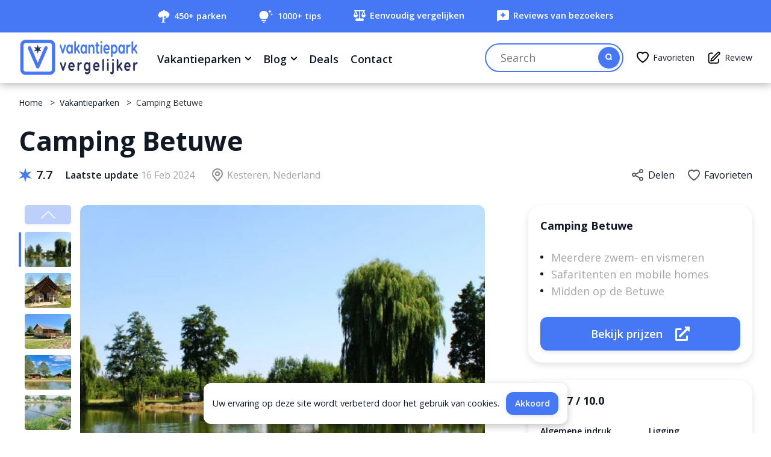

--- FILE ---
content_type: text/html; charset=UTF-8
request_url: https://vakantieparkvergelijker.nl/vakantiepark/camping-betuwe
body_size: 42657
content:
<!DOCTYPE html>
<html class="index">
<head>
    <title>Camping Betuwe (Kesteren) ▷ Hoe goed is het vakantiepark?</title>
    <meta charset="utf-8">
    <meta http-equiv="X-UA-Compatible" content="IE=edge">
    <meta name="viewport" content="width=device-width, initial-scale=1.0" media="all">
    <meta name="description" content="(ړײ)‎ Camping Betuwe is fantastisch toch!? Máár is het dat anno 2024 nog steeds?  ➤ Lees ons VERRASSENDE oordeel en vergelijk nu ook zélf het park!">

                    <link rel="canonical" href="https://vakantieparkvergelijker.nl/vakantiepark/camping-betuwe" />
                    <meta name="robots" content="index,follow" />
                <link rel="preload" as="image" href="https://vakantieparkvergelijker.nl/uploads/parcs/Camping Betuwe/camping betuwe 1.jpg" />
        
    <style type="text/css">
        /*! normalize.css v8.0.0 | MIT License | github.com/necolas/normalize.css */html{line-height:1.42;-webkit-text-size-adjust:100%;font-size:14.4px}body{margin:0}h1{font-size:2em;margin:.67em 0}hr{box-sizing:content-box;height:0;overflow:visible}pre{font-family:monospace,monospace;font-size:1em}a{background-color:transparent}abbr[title]{border-bottom:none;text-decoration:underline;-webkit-text-decoration:underline dotted;text-decoration:underline dotted}b,strong{font-weight:bolder}code,kbd,samp{font-family:monospace,monospace;font-size:1em}small{font-size:80%}sub,sup{font-size:75%;line-height:0;position:relative;vertical-align:baseline}sub{bottom:-.25em}sup{top:-.5em}img{border-style:none}button,input,optgroup,select,textarea{font-family:inherit;font-size:100%;line-height:1.15;margin:0}button,input{overflow:visible}button,select{text-transform:none}[type=button],[type=reset],[type=submit],button{-webkit-appearance:button}[type=button]::-moz-focus-inner,[type=reset]::-moz-focus-inner,[type=submit]::-moz-focus-inner,button::-moz-focus-inner{border-style:none;padding:0}[type=button]:-moz-focusring,[type=reset]:-moz-focusring,[type=submit]:-moz-focusring,button:-moz-focusring{outline:1px dotted ButtonText}fieldset{padding:.35em .75em .625em}legend{box-sizing:border-box;color:inherit;display:table;max-width:100%;padding:0;white-space:normal}progress{vertical-align:baseline}textarea{overflow:auto}[type=checkbox],[type=radio]{box-sizing:border-box;padding:0}[type=number]::-webkit-inner-spin-button,[type=number]::-webkit-outer-spin-button{height:auto}[type=search]{-webkit-appearance:textfield;outline-offset:-2px}[type=search]::-webkit-search-decoration{-webkit-appearance:none}::-webkit-file-upload-button{-webkit-appearance:button;font:inherit}details{display:block}summary{display:list-item}[hidden],template{display:none}picture.full-height,picture.full-width{display:block;width:100%}picture.full-height{height:100%}picture img{width:100%}

/*!
 * Bootstrap Grid v4.0.0 (https://getbootstrap.com)
 * Copyright 2011-2018 The Bootstrap Authors
 * Copyright 2011-2018 Twitter, Inc.
 * Licensed under MIT (https://github.com/twbs/bootstrap/blob/master/LICENSE)
 */html{box-sizing:border-box;-ms-overflow-style:scrollbar}*,:after,:before{box-sizing:inherit}.container{width:100%;padding-right:15px;padding-left:15px;margin-right:auto;margin-left:auto}@media (min-width:768px){.container{padding-left:44px;padding-right:44px}}@media (min-width:992px){.container{padding-left:14px;padding-right:14px;max-width:864px}}@media (min-width:1200px){.container{max-width:1250px;padding-left:16px;padding-right:16px}}.container-fluid{width:100%;padding-right:14px;padding-left:14px;margin-right:auto;margin-left:auto}.row{display:flex;flex-wrap:wrap;margin-right:-14px;margin-left:-14px}.no-gutters{margin-right:0;margin-left:0}.no-gutters>.col,.no-gutters>[class*=col-]{padding-right:0;padding-left:0}.col,.col-1,.col-2,.col-3,.col-4,.col-5,.col-6,.col-7,.col-8,.col-9,.col-10,.col-11,.col-12,.col-auto,.col-lg,.col-lg-1,.col-lg-2,.col-lg-3,.col-lg-4,.col-lg-5,.col-lg-6,.col-lg-7,.col-lg-8,.col-lg-9,.col-lg-10,.col-lg-11,.col-lg-12,.col-lg-auto,.col-md,.col-md-1,.col-md-2,.col-md-3,.col-md-4,.col-md-5,.col-md-6,.col-md-7,.col-md-8,.col-md-9,.col-md-10,.col-md-11,.col-md-12,.col-md-auto,.col-sm,.col-sm-1,.col-sm-2,.col-sm-3,.col-sm-4,.col-sm-5,.col-sm-6,.col-sm-7,.col-sm-8,.col-sm-9,.col-sm-10,.col-sm-11,.col-sm-12,.col-sm-auto,.col-xl,.col-xl-1,.col-xl-2,.col-xl-3,.col-xl-4,.col-xl-5,.col-xl-6,.col-xl-7,.col-xl-8,.col-xl-9,.col-xl-10,.col-xl-11,.col-xl-12,.col-xl-auto{position:relative;width:100%;min-height:1px;padding-right:14px;padding-left:14px}.col{flex-basis:0;flex-grow:1;max-width:100%}.col-auto{flex:0 0 auto;width:auto;max-width:none}.col-1,.col-auto{-webkit-box-flex:0}.col-1{flex:0 0 8.333333%;max-width:8.333333%}.col-2{flex:0 0 16.666667%;max-width:16.666667%}.col-2,.col-3{-webkit-box-flex:0}.col-3{flex:0 0 25%;max-width:25%}.col-4{flex:0 0 33.333333%;max-width:33.333333%}.col-4,.col-5{-webkit-box-flex:0}.col-5{flex:0 0 41.666667%;max-width:41.666667%}.col-6{flex:0 0 50%;max-width:50%}.col-6,.col-7{-webkit-box-flex:0}.col-7{flex:0 0 58.333333%;max-width:58.333333%}.col-8{flex:0 0 66.666667%;max-width:66.666667%}.col-8,.col-9{-webkit-box-flex:0}.col-9{flex:0 0 75%;max-width:75%}.col-10{flex:0 0 83.333333%;max-width:83.333333%}.col-10,.col-11{-webkit-box-flex:0}.col-11{flex:0 0 91.666667%;max-width:91.666667%}.col-12{flex:0 0 100%;max-width:100%}@media (min-width:576px){.col-sm{flex-basis:0;flex-grow:1;max-width:100%}.col-sm-auto{flex:0 0 auto;width:auto;max-width:none}.col-sm-1{flex:0 0 8.333333%;max-width:8.333333%}.col-sm-2{flex:0 0 16.666667%;max-width:16.666667%}.col-sm-3{flex:0 0 25%;max-width:25%}.col-sm-4{flex:0 0 33.333333%;max-width:33.333333%}.col-sm-5{flex:0 0 41.666667%;max-width:41.666667%}.col-sm-6{flex:0 0 50%;max-width:50%}.col-sm-7{flex:0 0 58.333333%;max-width:58.333333%}.col-sm-8{flex:0 0 66.666667%;max-width:66.666667%}.col-sm-9{flex:0 0 75%;max-width:75%}.col-sm-10{flex:0 0 83.333333%;max-width:83.333333%}.col-sm-11{flex:0 0 91.666667%;max-width:91.666667%}.col-sm-12{flex:0 0 100%;max-width:100%}}@media (min-width:768px){.col-md{flex-basis:0;flex-grow:1;max-width:100%}.col-md-auto{flex:0 0 auto;width:auto;max-width:none}.col-md-1{flex:0 0 8.333333%;max-width:8.333333%}.col-md-2{flex:0 0 16.666667%;max-width:16.666667%}.col-md-3{flex:0 0 25%;max-width:25%}.col-md-4{flex:0 0 33.333333%;max-width:33.333333%}.col-md-5{flex:0 0 41.666667%;max-width:41.666667%}.col-md-6{flex:0 0 50%;max-width:50%}.col-md-7{flex:0 0 58.333333%;max-width:58.333333%}.col-md-8{flex:0 0 66.666667%;max-width:66.666667%}.col-md-9{flex:0 0 75%;max-width:75%}.col-md-10{flex:0 0 83.333333%;max-width:83.333333%}.col-md-11{flex:0 0 91.666667%;max-width:91.666667%}.col-md-12{flex:0 0 100%;max-width:100%}}@media (min-width:992px){.col-lg{flex-basis:0;flex-grow:1;max-width:100%}.col-lg-auto{flex:0 0 auto;width:auto;max-width:none}.col-lg-1{flex:0 0 8.333333%;max-width:8.333333%}.col-lg-2{flex:0 0 16.666667%;max-width:16.666667%}.col-lg-3{flex:0 0 25%;max-width:25%}.col-lg-4{flex:0 0 33.333333%;max-width:33.333333%}.col-lg-5{flex:0 0 41.666667%;max-width:41.666667%}.col-lg-6{flex:0 0 50%;max-width:50%}.col-lg-7{flex:0 0 58.333333%;max-width:58.333333%}.col-lg-8{flex:0 0 66.666667%;max-width:66.666667%}.col-lg-9{flex:0 0 75%;max-width:75%}.col-lg-10{flex:0 0 83.333333%;max-width:83.333333%}.col-lg-11{flex:0 0 91.666667%;max-width:91.666667%}.col-lg-12{flex:0 0 100%;max-width:100%}}@media (min-width:1200px){.col-xl{flex-basis:0;flex-grow:1;max-width:100%}.col-xl-auto{flex:0 0 auto;width:auto;max-width:none}.col-xl-1{flex:0 0 8.333333%;max-width:8.333333%}.col-xl-2{flex:0 0 16.666667%;max-width:16.666667%}.col-xl-3{flex:0 0 25%;max-width:25%}.col-xl-4{flex:0 0 33.333333%;max-width:33.333333%}.col-xl-5{flex:0 0 41.666667%;max-width:41.666667%}.col-xl-6{flex:0 0 50%;max-width:50%}.col-xl-7{flex:0 0 58.333333%;max-width:58.333333%}.col-xl-8{flex:0 0 66.666667%;max-width:66.666667%}.col-xl-9{flex:0 0 75%;max-width:75%}.col-xl-10{flex:0 0 83.333333%;max-width:83.333333%}.col-xl-11{flex:0 0 91.666667%;max-width:91.666667%}.col-xl-12{flex:0 0 100%;max-width:100%}}.d-none{display:none!important}.d-inline{display:inline!important}.d-inline-block{display:inline-block!important}.d-block{display:block!important}.d-table{display:table!important}.d-table-row{display:table-row!important}.d-table-cell{display:table-cell!important}.d-flex{display:flex!important}.d-inline-flex{display:inline-flex!important}@media (min-width:576px){.d-sm-none{display:none!important}.d-sm-inline{display:inline!important}.d-sm-inline-block{display:inline-block!important}.d-sm-block{display:block!important}.d-sm-table{display:table!important}.d-sm-table-row{display:table-row!important}.d-sm-table-cell{display:table-cell!important}.d-sm-flex{display:flex!important}.d-sm-inline-flex{display:inline-flex!important}}@media (min-width:768px){.d-md-none{display:none!important}.d-md-inline{display:inline!important}.d-md-inline-block{display:inline-block!important}.d-md-block{display:block!important}.d-md-table{display:table!important}.d-md-table-row{display:table-row!important}.d-md-table-cell{display:table-cell!important}.d-md-flex{display:flex!important}.d-md-inline-flex{display:inline-flex!important}}@media (min-width:992px){.d-lg-none{display:none!important}.d-lg-inline{display:inline!important}.d-lg-inline-block{display:inline-block!important}.d-lg-block{display:block!important}.d-lg-table{display:table!important}.d-lg-table-row{display:table-row!important}.d-lg-table-cell{display:table-cell!important}.d-lg-flex{display:flex!important}.d-lg-inline-flex{display:inline-flex!important}}@media (min-width:1200px){.d-xl-none{display:none!important}.d-xl-inline{display:inline!important}.d-xl-inline-block{display:inline-block!important}.d-xl-block{display:block!important}.d-xl-table{display:table!important}.d-xl-table-row{display:table-row!important}.d-xl-table-cell{display:table-cell!important}.d-xl-flex{display:flex!important}.d-xl-inline-flex{display:inline-flex!important}}@media print{.d-print-none{display:none!important}.d-print-inline{display:inline!important}.d-print-inline-block{display:inline-block!important}.d-print-block{display:block!important}.d-print-table{display:table!important}.d-print-table-row{display:table-row!important}.d-print-table-cell{display:table-cell!important}.d-print-flex{display:flex!important}.d-print-inline-flex{display:inline-flex!important}}.flex-row{flex-direction:row!important}.flex-column,.flex-row{}.flex-column{flex-direction:column!important}.flex-row-reverse{flex-direction:row-reverse!important}.flex-column-reverse,.flex-row-reverse{}.flex-column-reverse{flex-direction:column-reverse!important}.flex-wrap{flex-wrap:wrap!important}.flex-nowrap{flex-wrap:nowrap!important}.flex-wrap-reverse{flex-wrap:wrap-reverse!important}.justify-content-start{justify-content:flex-start!important}.justify-content-end{justify-content:flex-end!important}.justify-content-center{justify-content:center!important}.justify-content-between{justify-content:space-between!important}.justify-content-around{justify-content:space-around!important}.align-items-start{align-items:flex-start!important}.align-items-end{align-items:flex-end!important}.align-items-center{align-items:center!important}.align-items-baseline{align-items:baseline!important}.align-items-stretch{align-items:stretch!important}.align-content-start{align-content:flex-start!important}.align-content-end{align-content:flex-end!important}.align-content-center{align-content:center!important}.align-content-between{align-content:space-between!important}.align-content-around{align-content:space-around!important}.align-content-stretch{align-content:stretch!important}.align-self-auto{align-self:auto!important}.align-self-start{align-self:flex-start!important}.align-self-end{align-self:flex-end!important}.align-self-center{align-self:center!important}.align-self-baseline{align-self:baseline!important}.align-self-stretch{align-self:stretch!important}@media (min-width:576px){.flex-sm-row{flex-direction:row!important}.flex-sm-column,.flex-sm-row{}.flex-sm-column{flex-direction:column!important}.flex-sm-row-reverse{flex-direction:row-reverse!important}.flex-sm-column-reverse{flex-direction:column-reverse!important}.flex-sm-wrap{flex-wrap:wrap!important}.flex-sm-nowrap{flex-wrap:nowrap!important}.flex-sm-wrap-reverse{flex-wrap:wrap-reverse!important}.justify-content-sm-start{justify-content:flex-start!important}.justify-content-sm-end{justify-content:flex-end!important}.justify-content-sm-center{justify-content:center!important}.justify-content-sm-between{justify-content:space-between!important}.justify-content-sm-around{justify-content:space-around!important}.align-items-sm-start{align-items:flex-start!important}.align-items-sm-end{align-items:flex-end!important}.align-items-sm-center{align-items:center!important}.align-items-sm-baseline{align-items:baseline!important}.align-items-sm-stretch{align-items:stretch!important}.align-content-sm-start{align-content:flex-start!important}.align-content-sm-end{align-content:flex-end!important}.align-content-sm-center{align-content:center!important}.align-content-sm-between{align-content:space-between!important}.align-content-sm-around{align-content:space-around!important}.align-content-sm-stretch{align-content:stretch!important}.align-self-sm-auto{align-self:auto!important}.align-self-sm-start{align-self:flex-start!important}.align-self-sm-end{align-self:flex-end!important}.align-self-sm-center{align-self:center!important}.align-self-sm-baseline{align-self:baseline!important}.align-self-sm-stretch{align-self:stretch!important}}@media (min-width:768px){.flex-md-row{flex-direction:row!important}.flex-md-column,.flex-md-row{}.flex-md-column{flex-direction:column!important}.flex-md-row-reverse{flex-direction:row-reverse!important}.flex-md-column-reverse{flex-direction:column-reverse!important}.flex-md-wrap{flex-wrap:wrap!important}.flex-md-nowrap{flex-wrap:nowrap!important}.flex-md-wrap-reverse{flex-wrap:wrap-reverse!important}.justify-content-md-start{justify-content:flex-start!important}.justify-content-md-end{justify-content:flex-end!important}.justify-content-md-center{justify-content:center!important}.justify-content-md-between{justify-content:space-between!important}.justify-content-md-around{justify-content:space-around!important}.align-items-md-start{align-items:flex-start!important}.align-items-md-end{align-items:flex-end!important}.align-items-md-center{align-items:center!important}.align-items-md-baseline{align-items:baseline!important}.align-items-md-stretch{align-items:stretch!important}.align-content-md-start{align-content:flex-start!important}.align-content-md-end{align-content:flex-end!important}.align-content-md-center{align-content:center!important}.align-content-md-between{align-content:space-between!important}.align-content-md-around{align-content:space-around!important}.align-content-md-stretch{align-content:stretch!important}.align-self-md-auto{align-self:auto!important}.align-self-md-start{align-self:flex-start!important}.align-self-md-end{align-self:flex-end!important}.align-self-md-center{align-self:center!important}.align-self-md-baseline{align-self:baseline!important}.align-self-md-stretch{align-self:stretch!important}}@media (min-width:992px){.flex-lg-row{flex-direction:row!important}.flex-lg-column,.flex-lg-row{}.flex-lg-column{flex-direction:column!important}.flex-lg-row-reverse{flex-direction:row-reverse!important}.flex-lg-column-reverse{flex-direction:column-reverse!important}.flex-lg-wrap{flex-wrap:wrap!important}.flex-lg-nowrap{flex-wrap:nowrap!important}.flex-lg-wrap-reverse{flex-wrap:wrap-reverse!important}.justify-content-lg-start{justify-content:flex-start!important}.justify-content-lg-end{justify-content:flex-end!important}.justify-content-lg-center{justify-content:center!important}.justify-content-lg-between{justify-content:space-between!important}.justify-content-lg-around{justify-content:space-around!important}.align-items-lg-start{align-items:flex-start!important}.align-items-lg-end{align-items:flex-end!important}.align-items-lg-center{align-items:center!important}.align-items-lg-baseline{align-items:baseline!important}.align-items-lg-stretch{align-items:stretch!important}.align-content-lg-start{align-content:flex-start!important}.align-content-lg-end{align-content:flex-end!important}.align-content-lg-center{align-content:center!important}.align-content-lg-between{align-content:space-between!important}.align-content-lg-around{align-content:space-around!important}.align-content-lg-stretch{align-content:stretch!important}.align-self-lg-auto{align-self:auto!important}.align-self-lg-start{align-self:flex-start!important}.align-self-lg-end{align-self:flex-end!important}.align-self-lg-center{align-self:center!important}.align-self-lg-baseline{align-self:baseline!important}.align-self-lg-stretch{align-self:stretch!important}}@media (min-width:1200px){.flex-xl-row{flex-direction:row!important}.flex-xl-column,.flex-xl-row{}.flex-xl-column{flex-direction:column!important}.flex-xl-row-reverse{flex-direction:row-reverse!important}.flex-xl-column-reverse{flex-direction:column-reverse!important}.flex-xl-wrap{flex-wrap:wrap!important}.flex-xl-nowrap{flex-wrap:nowrap!important}.flex-xl-wrap-reverse{flex-wrap:wrap-reverse!important}.justify-content-xl-start{justify-content:flex-start!important}.justify-content-xl-end{justify-content:flex-end!important}.justify-content-xl-center{justify-content:center!important}.justify-content-xl-between{justify-content:space-between!important}.justify-content-xl-around{justify-content:space-around!important}.align-items-xl-start{align-items:flex-start!important}.align-items-xl-end{align-items:flex-end!important}.align-items-xl-center{align-items:center!important}.align-items-xl-baseline{align-items:baseline!important}.align-items-xl-stretch{align-items:stretch!important}.align-content-xl-start{align-content:flex-start!important}.align-content-xl-end{align-content:flex-end!important}.align-content-xl-center{align-content:center!important}.align-content-xl-between{align-content:space-between!important}.align-content-xl-around{align-content:space-around!important}.align-content-xl-stretch{align-content:stretch!important}.align-self-xl-auto{align-self:auto!important}.align-self-xl-start{align-self:flex-start!important}.align-self-xl-end{align-self:flex-end!important}.align-self-xl-center{align-self:center!important}.align-self-xl-baseline{align-self:baseline!important}.align-self-xl-stretch{align-self:stretch!important}}.m-0{margin:0!important}.mt-0,.my-0{margin-top:0!important}.mr-0,.mx-0{margin-right:0!important}.mb-0,.my-0{margin-bottom:0!important}.ml-0,.mx-0{margin-left:0!important}.m-1{margin:.25rem!important}.mt-1,.my-1{margin-top:.25rem!important}.mr-1,.mx-1{margin-right:.25rem!important}.mb-1,.my-1{margin-bottom:.25rem!important}.ml-1,.mx-1{margin-left:.25rem!important}.m-2{margin:.5rem!important}.mt-2,.my-2{margin-top:.5rem!important}.mt-2l,.my-2l{margin-top:.75rem!important}.mr-2,.mx-2{margin-right:.5rem!important}.mb-2,.my-2{margin-bottom:.5rem!important}.mb-2l,.my-2l{margin-bottom:.75rem!important}.ml-2,.mx-2{margin-left:.5rem!important}.m-3{margin:1rem!important}.mt-3,.my-3{margin-top:1rem!important}.mr-3,.mx-3{margin-right:1rem!important}.mb-3,.my-3{margin-bottom:1rem!important}.ml-3,.mx-3{margin-left:1rem!important}.m-4{margin:1.5rem!important}.mt-4,.my-4,.theme-list+ul,.theme-list ul+ul{margin-top:1.5rem!important}.mr-4,.mx-4{margin-right:1.5rem!important}.mb-4,.my-4{margin-bottom:1.5rem!important}.ml-4,.mx-4{margin-left:1.5rem!important}.m-5{margin:3rem!important}.mt-5,.my-5{margin-top:3rem!important}.mt-6,.my-6{margin-top:3.5rem!important}.mr-5,.mx-5{margin-right:3rem!important}.mb-5,.my-5{margin-bottom:3rem!important}.mb-6,.my-6{margin-bottom:3.5rem!important}.ml-5,.mx-5{margin-left:3rem!important}.p-0{padding:0!important}.pt-0,.py-0{padding-top:0!important}.pr-0,.px-0{padding-right:0!important}.pb-0,.py-0{padding-bottom:0!important}.pl-0,.px-0{padding-left:0!important}.p-1{padding:.25rem!important}.pt-1,.py-1{padding-top:.25rem!important}.pr-1,.px-1{padding-right:.25rem!important}.pb-1,.py-1{padding-bottom:.25rem!important}.pl-1,.px-1{padding-left:.25rem!important}.p-2{padding:.5rem!important}.pt-2,.py-2{padding-top:.5rem!important}.pr-2,.px-2{padding-right:.5rem!important}.pb-2,.py-2{padding-bottom:.5rem!important}.pl-2,.px-2{padding-left:.5rem!important}.p-3{padding:1rem!important}.pt-3,.py-3{padding-top:1rem!important}.pr-3,.px-3{padding-right:1rem!important}.pb-3,.py-3{padding-bottom:1rem!important}.pl-3,.px-3{padding-left:1rem!important}.p-4{padding:1.5rem!important}.pt-4,.py-4{padding-top:1.5rem!important}.pr-4,.px-4{padding-right:1.5rem!important}.pb-4,.py-4{padding-bottom:1.5rem!important}.pl-4,.px-4{padding-left:1.5rem!important}.p-5{padding:3rem!important}.pt-5,.py-5{padding-top:3rem!important}.pr-5,.px-5{padding-right:3rem!important}.pb-5,.py-5{padding-bottom:3rem!important}.pl-5,.px-5{padding-left:3rem!important}.m-auto{margin:auto!important}.mt-auto,.my-auto{margin-top:auto!important}.mr-auto,.mx-auto{margin-right:auto!important}.mb-auto,.my-auto{margin-bottom:auto!important}.ml-auto,.mx-auto{margin-left:auto!important}@media (min-width:576px){.m-sm-0{margin:0!important}.mt-sm-0,.my-sm-0{margin-top:0!important}.mr-sm-0,.mx-sm-0{margin-right:0!important}.mb-sm-0,.my-sm-0{margin-bottom:0!important}.ml-sm-0,.mx-sm-0{margin-left:0!important}.m-sm-1{margin:.25rem!important}.mt-sm-1,.my-sm-1{margin-top:.25rem!important}.mr-sm-1,.mx-sm-1{margin-right:.25rem!important}.mb-sm-1,.my-sm-1{margin-bottom:.25rem!important}.ml-sm-1,.mx-sm-1{margin-left:.25rem!important}.m-sm-2{margin:.5rem!important}.mt-sm-2,.my-sm-2{margin-top:.5rem!important}.mr-sm-2,.mx-sm-2{margin-right:.5rem!important}.mb-sm-2,.my-sm-2{margin-bottom:.5rem!important}.ml-sm-2,.mx-sm-2{margin-left:.5rem!important}.m-sm-3{margin:1rem!important}.mt-sm-3,.my-sm-3{margin-top:1rem!important}.mr-sm-3,.mx-sm-3{margin-right:1rem!important}.mb-sm-3,.my-sm-3{margin-bottom:1rem!important}.ml-sm-3,.mx-sm-3{margin-left:1rem!important}.m-sm-4{margin:1.5rem!important}.mt-sm-4,.my-sm-4{margin-top:1.5rem!important}.mr-sm-4,.mx-sm-4{margin-right:1.5rem!important}.mb-sm-4,.my-sm-4{margin-bottom:1.5rem!important}.ml-sm-4,.mx-sm-4{margin-left:1.5rem!important}.m-sm-5{margin:3rem!important}.mt-sm-5,.my-sm-5{margin-top:3rem!important}.mr-sm-5,.mx-sm-5{margin-right:3rem!important}.mb-sm-5,.my-sm-5{margin-bottom:3rem!important}.ml-sm-5,.mx-sm-5{margin-left:3rem!important}.p-sm-0{padding:0!important}.pt-sm-0,.py-sm-0{padding-top:0!important}.pr-sm-0,.px-sm-0{padding-right:0!important}.pb-sm-0,.py-sm-0{padding-bottom:0!important}.pl-sm-0,.px-sm-0{padding-left:0!important}.p-sm-1{padding:.25rem!important}.pt-sm-1,.py-sm-1{padding-top:.25rem!important}.pr-sm-1,.px-sm-1{padding-right:.25rem!important}.pb-sm-1,.py-sm-1{padding-bottom:.25rem!important}.pl-sm-1,.px-sm-1{padding-left:.25rem!important}.p-sm-2{padding:.5rem!important}.pt-sm-2,.py-sm-2{padding-top:.5rem!important}.pr-sm-2,.px-sm-2{padding-right:.5rem!important}.pb-sm-2,.py-sm-2{padding-bottom:.5rem!important}.pl-sm-2,.px-sm-2{padding-left:.5rem!important}.p-sm-3{padding:1rem!important}.pt-sm-3,.py-sm-3{padding-top:1rem!important}.pr-sm-3,.px-sm-3{padding-right:1rem!important}.pb-sm-3,.py-sm-3{padding-bottom:1rem!important}.pl-sm-3,.px-sm-3{padding-left:1rem!important}.p-sm-4{padding:1.5rem!important}.pt-sm-4,.py-sm-4{padding-top:1.5rem!important}.pr-sm-4,.px-sm-4{padding-right:1.5rem!important}.pb-sm-4,.py-sm-4{padding-bottom:1.5rem!important}.pl-sm-4,.px-sm-4{padding-left:1.5rem!important}.p-sm-5{padding:3rem!important}.pt-sm-5,.py-sm-5{padding-top:3rem!important}.pr-sm-5,.px-sm-5{padding-right:3rem!important}.pb-sm-5,.py-sm-5{padding-bottom:3rem!important}.pl-sm-5,.px-sm-5{padding-left:3rem!important}.m-sm-auto{margin:auto!important}.mt-sm-auto,.my-sm-auto{margin-top:auto!important}.mr-sm-auto,.mx-sm-auto{margin-right:auto!important}.mb-sm-auto,.my-sm-auto{margin-bottom:auto!important}.ml-sm-auto,.mx-sm-auto{margin-left:auto!important}}@media (min-width:768px){.m-md-0{margin:0!important}.mt-md-0,.my-md-0{margin-top:0!important}.mr-md-0,.mx-md-0{margin-right:0!important}.mb-md-0,.my-md-0{margin-bottom:0!important}.ml-md-0,.mx-md-0{margin-left:0!important}.m-md-1{margin:.25rem!important}.mt-md-1,.my-md-1{margin-top:.25rem!important}.mr-md-1,.mx-md-1{margin-right:.25rem!important}.mb-md-1,.my-md-1{margin-bottom:.25rem!important}.ml-md-1,.mx-md-1{margin-left:.25rem!important}.m-md-2{margin:.5rem!important}.mt-md-2,.my-md-2{margin-top:.5rem!important}.mr-md-2,.mx-md-2{margin-right:.5rem!important}.mb-md-2,.my-md-2{margin-bottom:.5rem!important}.ml-md-2,.mx-md-2{margin-left:.5rem!important}.m-md-3{margin:1rem!important}.mt-md-3,.my-md-3{margin-top:1rem!important}.mr-md-3,.mx-md-3{margin-right:1rem!important}.mb-md-3,.my-md-3{margin-bottom:1rem!important}.ml-md-3,.mx-md-3{margin-left:1rem!important}.m-md-4{margin:1.5rem!important}.mt-md-4,.my-md-4{margin-top:1.5rem!important}.mr-md-4,.mx-md-4{margin-right:1.5rem!important}.mb-md-4,.my-md-4{margin-bottom:1.5rem!important}.ml-md-4,.mx-md-4{margin-left:1.5rem!important}.m-md-5{margin:3rem!important}.mt-md-5,.my-md-5{margin-top:3rem!important}.mr-md-5,.mx-md-5{margin-right:3rem!important}.mb-md-5,.my-md-5{margin-bottom:3rem!important}.ml-md-5,.mx-md-5{margin-left:3rem!important}.p-md-0{padding:0!important}.pt-md-0,.py-md-0{padding-top:0!important}.pr-md-0,.px-md-0{padding-right:0!important}.pb-md-0,.py-md-0{padding-bottom:0!important}.pl-md-0,.px-md-0{padding-left:0!important}.p-md-1{padding:.25rem!important}.pt-md-1,.py-md-1{padding-top:.25rem!important}.pr-md-1,.px-md-1{padding-right:.25rem!important}.pb-md-1,.py-md-1{padding-bottom:.25rem!important}.pl-md-1,.px-md-1{padding-left:.25rem!important}.p-md-2{padding:.5rem!important}.pt-md-2,.py-md-2{padding-top:.5rem!important}.pr-md-2,.px-md-2{padding-right:.5rem!important}.pb-md-2,.py-md-2{padding-bottom:.5rem!important}.pl-md-2,.px-md-2{padding-left:.5rem!important}.p-md-3{padding:1rem!important}.pt-md-3,.py-md-3{padding-top:1rem!important}.pr-md-3,.px-md-3{padding-right:1rem!important}.pb-md-3,.py-md-3{padding-bottom:1rem!important}.pl-md-3,.px-md-3{padding-left:1rem!important}.p-md-4{padding:1.5rem!important}.pt-md-4,.py-md-4{padding-top:1.5rem!important}.pr-md-4,.px-md-4{padding-right:1.5rem!important}.pb-md-4,.py-md-4{padding-bottom:1.5rem!important}.pl-md-4,.px-md-4{padding-left:1.5rem!important}.p-md-5{padding:3rem!important}.pt-md-5,.py-md-5{padding-top:3rem!important}.pr-md-5,.px-md-5{padding-right:3rem!important}.pb-md-5,.py-md-5{padding-bottom:3rem!important}.pl-md-5,.px-md-5{padding-left:3rem!important}.m-md-auto{margin:auto!important}.mt-md-auto,.my-md-auto{margin-top:auto!important}.mr-md-auto,.mx-md-auto{margin-right:auto!important}.mb-md-auto,.my-md-auto{margin-bottom:auto!important}.ml-md-auto,.mx-md-auto{margin-left:auto!important}}@media (min-width:992px){.m-lg-0{margin:0!important}.mt-lg-0,.my-lg-0{margin-top:0!important}.mr-lg-0,.mx-lg-0{margin-right:0!important}.mb-lg-0,.my-lg-0{margin-bottom:0!important}.ml-lg-0,.mx-lg-0{margin-left:0!important}.m-lg-1{margin:.25rem!important}.mt-lg-1,.my-lg-1{margin-top:.25rem!important}.mr-lg-1,.mx-lg-1{margin-right:.25rem!important}.mb-lg-1,.my-lg-1{margin-bottom:.25rem!important}.ml-lg-1,.mx-lg-1{margin-left:.25rem!important}.m-lg-2{margin:.5rem!important}.mt-lg-2,.my-lg-2{margin-top:.5rem!important}.mr-lg-2,.mx-lg-2{margin-right:.5rem!important}.mb-lg-2,.my-lg-2{margin-bottom:.5rem!important}.ml-lg-2,.mx-lg-2{margin-left:.5rem!important}.m-lg-3{margin:1rem!important}.mt-lg-3,.my-lg-3{margin-top:1rem!important}.mr-lg-3,.mx-lg-3{margin-right:1rem!important}.mb-lg-3,.my-lg-3{margin-bottom:1rem!important}.ml-lg-3,.mx-lg-3{margin-left:1rem!important}.m-lg-4{margin:1.5rem!important}.mt-lg-4,.my-lg-4{margin-top:1.5rem!important}.mr-lg-4,.mx-lg-4{margin-right:1.5rem!important}.mb-lg-4,.my-lg-4{margin-bottom:1.5rem!important}.ml-lg-4,.mx-lg-4{margin-left:1.5rem!important}.m-lg-5{margin:3rem!important}.mt-lg-5,.my-lg-5{margin-top:3rem!important}.mr-lg-5,.mx-lg-5{margin-right:3rem!important}.mb-lg-5,.my-lg-5{margin-bottom:3rem!important}.ml-lg-5,.mx-lg-5{margin-left:3rem!important}.p-lg-0{padding:0!important}.pt-lg-0,.py-lg-0{padding-top:0!important}.pr-lg-0,.px-lg-0{padding-right:0!important}.pb-lg-0,.py-lg-0{padding-bottom:0!important}.pl-lg-0,.px-lg-0{padding-left:0!important}.p-lg-1{padding:.25rem!important}.pt-lg-1,.py-lg-1{padding-top:.25rem!important}.pr-lg-1,.px-lg-1{padding-right:.25rem!important}.pb-lg-1,.py-lg-1{padding-bottom:.25rem!important}.pl-lg-1,.px-lg-1{padding-left:.25rem!important}.p-lg-2{padding:.5rem!important}.pt-lg-2,.py-lg-2{padding-top:.5rem!important}.pr-lg-2,.px-lg-2{padding-right:.5rem!important}.pb-lg-2,.py-lg-2{padding-bottom:.5rem!important}.pl-lg-2,.px-lg-2{padding-left:.5rem!important}.p-lg-3{padding:1rem!important}.pt-lg-3,.py-lg-3{padding-top:1rem!important}.pr-lg-3,.px-lg-3{padding-right:1rem!important}.pb-lg-3,.py-lg-3{padding-bottom:1rem!important}.pl-lg-3,.px-lg-3{padding-left:1rem!important}.p-lg-4{padding:1.5rem!important}.pt-lg-4,.py-lg-4{padding-top:1.5rem!important}.pr-lg-4,.px-lg-4{padding-right:1.5rem!important}.pb-lg-4,.py-lg-4{padding-bottom:1.5rem!important}.pl-lg-4,.px-lg-4{padding-left:1.5rem!important}.p-lg-5{padding:3rem!important}.pt-lg-5,.py-lg-5{padding-top:3rem!important}.pb-lg-10,.py-lg-10{padding-bottom:6rem!important}.pr-lg-5,.px-lg-5{padding-right:3rem!important}.pb-lg-5,.py-lg-5{padding-bottom:3rem!important}.pl-lg-5,.px-lg-5{padding-left:3rem!important}.m-lg-auto{margin:auto!important}.mt-lg-auto,.my-lg-auto{margin-top:auto!important}.mr-lg-auto,.mx-lg-auto{margin-right:auto!important}.mb-lg-auto,.my-lg-auto{margin-bottom:auto!important}.ml-lg-auto,.mx-lg-auto{margin-left:auto!important}}@media (min-width:1200px){.m-xl-0{margin:0!important}.mt-xl-0,.my-xl-0{margin-top:0!important}.mr-xl-0,.mx-xl-0{margin-right:0!important}.mb-xl-0,.my-xl-0{margin-bottom:0!important}.ml-xl-0,.mx-xl-0{margin-left:0!important}.m-xl-1{margin:.25rem!important}.mt-xl-1,.my-xl-1{margin-top:.25rem!important}.mr-xl-1,.mx-xl-1{margin-right:.25rem!important}.mb-xl-1,.my-xl-1{margin-bottom:.25rem!important}.ml-xl-1,.mx-xl-1{margin-left:.25rem!important}.m-xl-2{margin:.5rem!important}.mt-xl-2,.my-xl-2{margin-top:.5rem!important}.mr-xl-2,.mx-xl-2{margin-right:.5rem!important}.mb-xl-2,.my-xl-2{margin-bottom:.5rem!important}.ml-xl-2,.mx-xl-2{margin-left:.5rem!important}.m-xl-3{margin:1rem!important}.mt-xl-3,.my-xl-3{margin-top:1rem!important}.mr-xl-3,.mx-xl-3{margin-right:1rem!important}.mb-xl-3,.my-xl-3{margin-bottom:1rem!important}.ml-xl-3,.mx-xl-3{margin-left:1rem!important}.m-xl-4{margin:1.5rem!important}.mt-xl-4,.my-xl-4{margin-top:1.5rem!important}.mr-xl-4,.mx-xl-4{margin-right:1.5rem!important}.mb-xl-4,.my-xl-4{margin-bottom:1.5rem!important}.ml-xl-4,.mx-xl-4{margin-left:1.5rem!important}.m-xl-5{margin:3rem!important}.mt-xl-5,.my-xl-5{margin-top:3rem!important}.mr-xl-5,.mx-xl-5{margin-right:3rem!important}.mb-xl-5,.my-xl-5{margin-bottom:3rem!important}.ml-xl-5,.mx-xl-5{margin-left:3rem!important}.p-xl-0{padding:0!important}.pt-xl-0,.py-xl-0{padding-top:0!important}.pr-xl-0,.px-xl-0{padding-right:0!important}.pb-xl-0,.py-xl-0{padding-bottom:0!important}.pl-xl-0,.px-xl-0{padding-left:0!important}.p-xl-1{padding:.25rem!important}.pt-xl-1,.py-xl-1{padding-top:.25rem!important}.pr-xl-1,.px-xl-1{padding-right:.25rem!important}.pb-xl-1,.py-xl-1{padding-bottom:.25rem!important}.pl-xl-1,.px-xl-1{padding-left:.25rem!important}.p-xl-2{padding:.5rem!important}.pt-xl-2,.py-xl-2{padding-top:.5rem!important}.pr-xl-2,.px-xl-2{padding-right:.5rem!important}.pb-xl-2,.py-xl-2{padding-bottom:.5rem!important}.pl-xl-2,.px-xl-2{padding-left:.5rem!important}.p-xl-3{padding:1rem!important}.pt-xl-3,.py-xl-3{padding-top:1rem!important}.pr-xl-3,.px-xl-3{padding-right:1rem!important}.pb-xl-3,.py-xl-3{padding-bottom:1rem!important}.pl-xl-3,.px-xl-3{padding-left:1rem!important}.p-xl-4{padding:1.5rem!important}.pt-xl-4,.py-xl-4{padding-top:1.5rem!important}.pr-xl-4,.px-xl-4{padding-right:1.5rem!important}.pb-xl-4,.py-xl-4{padding-bottom:1.5rem!important}.pl-xl-4,.px-xl-4{padding-left:1.5rem!important}.p-xl-5{padding:3rem!important}.pt-xl-5,.py-xl-5{padding-top:3rem!important}.pr-xl-5,.px-xl-5{padding-right:3rem!important}.pb-xl-5,.py-xl-5{padding-bottom:3rem!important}.pl-xl-5,.px-xl-5{padding-left:3rem!important}.m-xl-auto{margin:auto!important}.mt-xl-auto,.my-xl-auto{margin-top:auto!important}.mr-xl-auto,.mx-xl-auto{margin-right:auto!important}.mb-xl-auto,.my-xl-auto{margin-bottom:auto!important}.ml-xl-auto,.mx-xl-auto{margin-left:auto!important}}.text-justify{text-align:justify!important}.text-nowrap{white-space:nowrap!important}.text-truncate{overflow:hidden;text-overflow:ellipsis;white-space:nowrap}.text-left{text-align:left!important}.text-right{text-align:right!important}.text-center{text-align:center!important}@media (min-width:576px){.text-sm-left{text-align:left!important}.text-sm-right{text-align:right!important}.text-sm-center{text-align:center!important}}@media (min-width:768px){.text-md-left{text-align:left!important}.text-md-right{text-align:right!important}.text-md-center{text-align:center!important}}@media (min-width:992px){.text-lg-left{text-align:left!important}.text-lg-right{text-align:right!important}.text-lg-center{text-align:center!important}}@media (min-width:1200px){.text-xl-left{text-align:left!important}.text-xl-right{text-align:right!important}.text-xl-center{text-align:center!important}}.text-lowercase{text-transform:lowercase!important}.text-uppercase{text-transform:uppercase!important}.text-capitalize{text-transform:capitalize!important}.mma{margin:0 auto!important}body{font-family:Open Sans,sans-serif}.h1,h1{font-weight:700;font-size:44px;line-height:58px}@media (max-width:1199px){.h1,h1{font-weight:600;font-size:30px;line-height:36px}}.h1-2{font-weight:600;font-size:32px;line-height:40px}@media screen and (min-width:767px){.h1-2{font-weight:700;font-size:48px;line-height:62px}}.h2,h2{font-weight:600;font-size:30px;line-height:36px}@media (max-width:767px){.h2,h2{font-weight:600;font-size:16px;line-height:24px}}.h2-2{font-weight:600;font-size:18px;line-height:24px}@media screen and (min-width:767px){.h2-2{font-size:22px;line-height:32px}}@media screen and (min-width:1199px){.h2-2{font-size:32px;line-height:40px}}.h2-3{font-weight:600;font-size:22px;line-height:32px}@media screen and (min-width:767px){.h2-3{font-size:32px;line-height:40px}}.h3,h3{font-weight:600;font-size:20px;line-height:28px}@media (max-width:991px){.h3,h3{font-size:18px;line-height:28px}}.h4,h4{font-weight:600;font-size:18px;line-height:28px}@media (max-width:991px){.h4,h4{font-size:14px;line-height:24px}}.h5,h5{font-size:16px}.h5,.h6,h5,h6{font-weight:600;line-height:24px}.h6,h6{font-size:14px}.h6-2{font-weight:600;font-size:16px;line-height:24px}@media screen and (min-width:767px){.h6-2{font-size:18px}}@media screen and (min-width:1199px){.h6-2{font-size:22px;line-height:32px}}a{text-decoration:none;color:#4677f5}a:hover{text-decoration:underline}.font-lg{font-size:18px;line-height:28px}@media (max-width:767px){.font-lg{font-size:16px;line-height:24px}}.font-md{font-size:16px;line-height:24px}@media (max-width:767px){.font-md{font-size:12px;line-height:18px}}.font-sm{font-size:14px;line-height:24px}.font-xs{font-size:12px;line-height:18px}.font-weight-400{font-weight:400}.font-weight-600{font-weight:600!important}.font-weight-700{font-weight:700!important}.base-list,.base-list p,.base-list ul{margin:0;padding:0;list-style:none}.base-list li,.base-list p li,.base-list ul li{position:relative;padding-left:18px}.base-list li:before,.base-list p li:before,.base-list ul li:before{content:"";display:block;position:absolute;left:0;top:11px;border-radius:50%;width:5px;height:5px;background:#111826}@media (max-width:767px){.base-list,.base-list p,.base-list ul{font-size:14px;line-height:24px}}.theme-list,.theme-list ul{margin:0;padding:0;list-style:none}.theme-list li,.theme-list ul li{position:relative;padding-left:35px;color:#111826}.theme-list li:not(:last-child),.theme-list ul li:not(:last-child){margin-bottom:14px}.theme-list li:before,.theme-list ul li:before{content:"";display:block;position:absolute;left:0;top:2px;width:22px;height:22px;background:url(/img/svg/list-icon.svg) no-repeat}*{box-sizing:border-box}html{height:100%}body{min-height:100%;color:#111826}body.is-open-menu{position:relative;overflow:hidden}img{width:auto;height:auto;max-width:100%;max-height:100%;vertical-align:middle}.cover-img,.full-picture{width:100%;height:100%}.cover-img{display:block;-o-object-position:50% 50%;object-position:50% 50%;-o-object-fit:cover;object-fit:cover}.color-black{color:#111826}.color-white{color:#fff}.color-dark-blue{color:#282f57}.color-gray-80{color:#333}.color-gray-60{color:#5c5c5c}.color-gray-50{color:#a6a6a6}.color-gray-40{color:#898989}.color-gray-20{color:#b7b7b7}.color-gray-10{color:#ebebeb}.color-gray-6{color:#f0f0f0}.section-title{color:#111826}@media (min-width:768px) and (max-width:991px){.section-title{flex:1}}.link{text-decoration:underline;transition:color .3s}.link:hover{color:#1b4bc8}.link:focus{color:#abc3ff}.row-10{margin-left:-9px;margin-right:-9px}.row-8{margin-left:-7px;margin-right:-7px}.col-md-25,.col-xl-25{padding-left:9px;padding-right:9px}.col-md-15{padding-left:7px;padding-right:7px}@media (min-width:768px){.col-md-25{padding-left:9px;padding-right:9px;flex:0 0 20%;max-width:20%}.col-md-15{flex:0 0 10%;max-width:10%}}@media (min-width:1440px){.col-xl-25{flex:0 0 20%;max-width:20%}.col-xxl-8{flex:0 0 66.666667%;max-width:66.666667%}.col-xxl-4{flex:0 0 33.333333%;max-width:33.333333%}}.edit-button{position:fixed;right:15px;top:150px;z-index:7;font-weight:600;font-size:16px;line-height:24px;color:#282f57;border:2px solid #282f57;box-shadow:0 1px 18px rgba(0,0,0,.25);border-radius:12px;width:100px;height:56px;text-decoration:none!important;background:#fff;transition:background .3s,color .3s}.edit-button path{transition:fill .3s}.edit-button:hover{color:#fff;background:#282f57}.edit-button:hover path{fill:#fff}@media (max-width:991px){.edit-button{top:140px;right:5px;width:60px;height:50px}}@media (max-width:767px){.edit-button{top:110px}}.swiper-button-next,.swiper-button-prev{color:#4677f5}.infinite-scroll-request{display:none}.btn{display:inline-flex;align-items:center;justify-content:center;border-radius:12px;border:0;outline:0;font-weight:600;font-size:18px;line-height:28px;text-decoration:none!important;height:56px;cursor:pointer;transition:border .3s,color .3s,background .3s}.btn-blue{color:#fff;background:#4677f5;box-shadow:0 2px 7px rgba(0,0,0,.11)}.btn-blue:hover{background:#1b4bc8}.btn-blue:active{background:#abc3ff;box-shadow:0 2px 7px rgba(0,0,0,.11)}.btn-blue.disabled,.btn-blue[disabled]{background:#b7b7b7;border:1px solid #b7b7b7;pointer-events:none}.btn-full-width{width:100%}.btn-outline{border-radius:12px;padding-left:32px;padding-right:32px}.btn-outline.padding-sm{padding-left:24px;padding-right:24px}.btn-outline-white{font-weight:700;font-size:18px;line-height:28px;color:#fff;border:2px solid #fff}.btn-outline-white:hover{color:#111826;background:#fff}.btn-outline-blue{font-weight:700;font-size:18px;line-height:28px;color:#4677f5;border:2px solid #4677f5;background:transparent}.btn-outline-blue svg path{transition:stroke .3s}.btn-outline-blue:hover{color:#fff;background:#4677f5}.btn-outline-blue:hover svg path{stroke:#fff}@media (max-width:767px){.btn-outline-blue{font-weight:600}}@media (max-width:1199px){.btn-filter{font-weight:400;border-width:1px;height:40px}}.btn-filter svg path{transition:stroke .3s}.btn-filter:hover svg path{stroke:#fff}@media (max-width:1199px){.btn-filter-blog{position:absolute;right:0;top:-65px}}@media (max-width:767px){.btn-filter-blog{top:-60px}}.btn-small{height:48px;font-size:14px;line-height:24px}@media (max-width:767px){.btn-xs-small{font-size:14px;line-height:24px}}@media (max-width:767px){.btn-file{width:100%;font-weight:600;font-size:16px;line-height:24px}}.btn-autoheight{height:auto}input[type=text],textarea{outline:0!important}.checkbox{position:relative}.checkbox input[type=checkbox]{display:none}.checkbox input[type=checkbox]+label{display:block;position:relative;font-size:14px;line-height:24px;font-family:Open Sans,sans-serif;padding-left:40px;color:#111826;cursor:pointer}.checkbox input[type=checkbox]+label:before{content:"";display:block;position:absolute;left:0;top:0;width:24px;height:24px;border-radius:4px;border:1px solid #b7b7b7;transition:box-shadow .3s,border .3s}.checkbox input[type=checkbox]+label:hover:before{border-color:#4677f5;box-shadow:0 2px 5px rgba(44,183,239,.12)}.checkbox input[type=checkbox]:checked+label:before{border-color:#4677f5;background:#4677f5}.checkbox input[type=checkbox]:checked+label:after{content:"";display:block;position:absolute;left:4px;top:4px;width:16px;height:14px;background:url(/img/svg/checkbox.svg) no-repeat}.checkbox input[type=checkbox]:disabled+label:before{background:#b7b7b7;border:1px solid #b7b7b7}.select{border:1px solid transparent;padding-left:12px;padding-right:32px;height:40px;font-family:Open Sans,sans-serif;font-weight:600;font-size:18px;line-height:28px;-webkit-appearance:none;-moz-appearance:none;appearance:none;outline:0;border-radius:64px;color:#4677f5;background:url(/img/svg/arrow-down.svg) no-repeat 92% 50%;transition:background .3s;cursor:pointer}.select:hover{background:#f0f0f0 url(/img/svg/arrow-down.svg) no-repeat 92% 50%}@media (max-width:767px){.select{font-size:16px;line-height:24px}}.form-control{display:block;width:100%;height:56px;padding-left:12px;padding-right:12px;font-family:Open Sans,sans-serif;color:#111826;border:1px solid #ebebeb;border-radius:8px;background:#fff;transition:border .3s,box-shadow .3s}.form-control::-moz-placeholder{color:#b7b7b7}.form-control:-ms-input-placeholder{color:#b7b7b7}.form-control::placeholder{color:#b7b7b7}.form-control:focus{border:1px solid #4677f5;box-shadow:0 0 0 2px rgba(109,212,126,.25)}textarea.form-control{padding-top:16px;padding-bottom:16px;height:156px;resize:none}.form-label{display:block;margin:0;font-family:Open Sans,sans-serif;font-weight:700;font-size:18px;line-height:28px;color:#111826}.form-label span{font-weight:400;font-size:14px;line-height:24px}.form-label svg{vertical-align:middle}@media (max-width:767px){.form-label{font-weight:600;font-size:14px;line-height:24px}}.form-radio{display:none}.form-radio+label{display:flex;align-items:center;justify-content:center;width:100%;height:56px;border:1px solid #cecece;border-radius:8px;font-weight:600;font-size:18px;line-height:28px;color:#111826;cursor:pointer;transition:color .3s,border .3s,box-shadow .3s,background .3s}.form-radio+label.has-icon{padding-top:35px;padding-left:5px;padding-right:5px;font-size:16px;line-height:24px;height:152px}.form-radio+label.has-icon svg path{transition:fill .3s}.form-radio+label.has-icon:hover{color:#111826;border-color:#cecece;background:none;box-shadow:0 1px 14px rgba(0,0,0,.12)}@media (max-width:767px){.form-radio+label.has-icon{padding-top:25px;font-size:14px;line-height:24px;height:136px}}.form-radio+label .icon{margin-bottom:15px;height:48px}@media (max-width:767px){.form-radio+label .icon{height:35px}.form-radio+label .icon svg{max-width:35px;max-height:35px}}.form-radio+label:hover{color:#fff;background:#4677f5;border-color:#4677f5;box-shadow:0 1px 14px rgba(0,0,0,.12)}@media (max-width:767px){.form-radio+label{font-weight:600;font-size:16px;line-height:24px;height:48px}}.form-radio:checked+label{color:#fff!important;border-color:#4677f5!important;background:#4677f5!important;box-shadow:0 1px 14px rgba(0,0,0,.12)!important}.form-radio:checked+label svg path{fill:#fff}.form-radio-month+label{color:#111826;background:#ebebeb;border:1px solid #b7b7b7}.form-radio-month+label:hover{color:#111826;border-color:#cecece;background:#fff;box-shadow:none}.button-file{display:none}.search-field-wrapp{position:relative}.search-field-wrapp svg{position:absolute;left:15px;top:50%;transform:translateY(-50%)}.search-field-wrapp input{padding-left:45px}.search-field-wrapp input[disabled]{pointer-events:none;color:rgba(0,0,0,.4)}.form-error{font-size:14px;line-height:24px;color:red}@media (max-width:767px){.form-error{font-size:12px;line-height:18px}}#recapcha_form_contact>*{margin-left:auto;margin-right:auto}.v-header{position:-webkit-sticky;position:sticky;top:-54px;width:100%;z-index:6;background:#fff;box-shadow:0 4px 12px rgba(0,0,0,.25)}@media (max-width:767px){.v-header{top:-34px}}.header{position:relative}.header-top{padding:16px 0;font-weight:600;color:#fff;background:#4677f5}.header-top__item{margin-left:27px;margin-right:27px}@media (min-width:768px){.header-top__item{width:auto}}@media (max-width:991px){.header-top__item{margin-left:0;margin-right:0}}@media (max-width:767px){.header-top__item{font-weight:400;font-size:12px;line-height:18px}.header-top__item img{max-height:18px}}@media (max-width:767px){.header-top{padding:8px 0}}.logo{max-width:200px;font-weight:700;font-size:24px;line-height:30px;white-space:nowrap}.logo a{text-decoration:none!important;color:#111826}.logo span{color:#4677f5}@media (max-width:1439px){.logo{font-size:20px;line-height:28px}}@media (max-width:1199px){.logo{font-size:24px;line-height:30px}}@media (max-width:767px){.logo{max-width:150px;font-size:16px;line-height:24px}}.header-bottom{position:relative;padding:8px 0}.menu{margin-left:20px}.menu__list{list-style:none;margin:0;padding:0}.menu__list>li{position:relative;margin:0 20px;font-weight:600;font-size:18px;line-height:28px}.menu__list>li>a{display:block;padding:18px 0;color:#111826;transition:color .3s}.menu__list>li.with-dropdown svg{transform:rotate(180deg)}.menu__list>li:hover>a{text-decoration:none;color:#111826}.menu__list>li:hover .menu-dropdown{display:block}.menu__list>li:hover svg{transform:rotate(0deg)}@media (max-width:1439px){.menu__list>li{margin:0 10px}}.menu-dropdown{z-index:5;display:none;background:#fff}.menu-dropdown ul{list-style:none;padding:0}.menu-dropdown>ul>li>a{font-weight:600;color:#111826}.menu-dropdown>ul>li>ul{margin-top:15px}.menu-dropdown>ul>li>ul li{margin-bottom:8px;font-weight:400;font-size:18px;line-height:28px}@media (min-width:1200px){.menu-dropdown{position:absolute;top:100%;width:860px;padding:25px;margin-left:-75px;border-radius:12px;box-shadow:0 -2px 11px -4px rgba(0,0,0,.24)}}@media (max-width:1199px){.menu-dropdown{padding-bottom:30px;border-bottom:1px solid #c4c4c4}}.search{position:relative}.search__field{border:2px solid #4677f5;border-radius:56px;width:265px;height:48px;padding-left:24px;font-size:18px;line-height:28px;transition:border .3s,box-shadow .3s}.search__field:focus{border-color:#1b4bc8;box-shadow:0 0 0 2px rgba(109,212,126,.2),0 0 12px rgba(0,0,0,.12)}@media (min-width:1200px) and (max-width:1439px){.search__field{width:230px}}@media (max-width:767px){.search__field{width:100%;border-width:1px}}@media (min-width:768px){.search__field:hover{border-color:#1b4bc8;box-shadow:0 0 12px rgba(0,0,0,.12)}}.search__submit{position:absolute;top:50%;right:6px;display:block;margin:0;padding:0;border:0;width:36px;height:36px;border-radius:50%;transform:translateY(-50%);box-shadow:0 0 7px rgba(0,0,0,.11);background:#4677f5;cursor:pointer;transition:background .3s,box-shadow .3s}.search__submit:hover{background:#1b4bc8;box-shadow:0 4px 20px rgba(0,0,0,.25)}.search__submit:active{background:#abc3ff;box-shadow:0 4px 15px rgba(0,0,0,.25)}.search-loader{position:absolute;top:50%;right:50px;z-index:2;transform:translateY(-50%)}.search-field-wrapp .search-loader{right:20px}.search-loader img{width:30px;height:30px}.search-results{position:absolute;top:100%;right:0;z-index:3;width:350px;padding:15px;margin-top:10px;border-radius:12px;box-shadow:0 4px 12px rgba(0,0,0,.25);text-align:left;overflow:auto;max-height:400px;background:#fff}.park-result-container .search-results{width:100%;right:auto;left:0;font-size:16px;line-height:24px}@media (max-width:767px){.search-results{margin-top:10px;left:0;width:100%}}.product-result-item{color:#000}.product-result-item span{color:#5c5c5c}.search-not-found{color:red}.header-link{position:relative;font-size:14px;line-height:24px}.header-link a{color:#111826}.link-count{position:absolute;left:8px;top:-8px;z-index:2;border-radius:50%;width:20px;height:20px;font-size:14px;line-height:24px;display:flex;align-items:center;justify-content:center;color:#fff;background:#eb5757}.mobile-panel{position:fixed;top:132px;z-index:3;width:100%;height:calc(100% - 132px);text-align:center;background:rgba(0,0,0,.33);overflow:auto}.mobile-panel.is-sticky-header{top:78px;height:calc(100% - 78px)}@media (max-width:767px){.mobile-panel.is-sticky-header{top:62px;height:calc(100% - 62px)}}.mobile-panel__wrapper{padding:25px 0;background:#fff;border-radius:0 0 32px 32px}.mobile-panel__menu{margin:0;padding:0;list-style:none}.mobile-panel__menu:first-child>li:first-child{margin-top:0}.mobile-panel__menu:last-child>li:last-child{margin-bottom:0}.mobile-panel__menu:not(:last-child){border-bottom:1px solid #c4c4c4}.mobile-panel__menu>li{margin:25px 0}.mobile-panel__menu>li>a{text-decoration:none!important;font-weight:600;font-size:20px;line-height:28px;color:#111826}.mobile-panel__menu>li>a>div{position:relative}.mobile-panel__menu>li>a.with-submenu svg{transform:rotate(180deg)}.mobile-panel__menu>li>a.with-submenu svg path{stroke:#111826}.mobile-panel__menu>li>a.with-submenu.is-open svg{transform:rotate(0deg)}@media (max-width:767px){.mobile-panel__menu>li>a{font-size:18px;line-height:28px}}.mobile-panel__menu>li ul li{margin-top:30px;font-weight:700;font-size:20px;line-height:28px}@media (max-width:767px){.mobile-panel__menu>li ul li{font-size:16px;line-height:24px}}.mobile-panel__menu>li ul ul li{margin-top:0}.mobile-panel__menu>li ul ul li a{font-weight:400;font-size:18px;line-height:28px}@media (max-width:767px){.mobile-panel{top:94px;height:calc(100% - 94px)}}.menu-button{width:26px;height:26px;padding:0;border:0;outline:0;display:flex;align-items:center;justify-content:center;background:none;cursor:pointer;overflow:hidden}.cookie-consent{position:fixed;left:50%;bottom:15px;z-index:100;padding:15px;border-radius:12px;box-shadow:0 4px 12px rgba(0,0,0,.25);background:#fff;transform:translateX(-50%)}@media (min-width:768px){.cookie-consent{white-space:nowrap}}@media (max-width:767px){.cookie-consent{width:calc(100% - 30px)}}.swiper{margin-left:auto;margin-right:auto;position:relative;overflow:hidden;list-style:none;padding:0;z-index:1}.swiper-vertical>.swiper-wrapper{flex-direction:column}.swiper-wrapper{position:relative;width:100%;height:100%;z-index:1;display:flex;transition-property:transform;box-sizing:content-box}.swiper-android .swiper-slide,.swiper-wrapper{transform:translateZ(0)}.swiper-pointer-events{touch-action:pan-y}.swiper-pointer-events.swiper-vertical{touch-action:pan-x}.swiper-slide{flex-shrink:0;width:100%;height:100%;position:relative;transition-property:transform}.swiper-slide-invisible-blank{visibility:hidden}.swiper-autoheight,.swiper-autoheight .swiper-slide{height:auto}.swiper-autoheight .swiper-wrapper{align-items:flex-start;transition-property:transform,height}.top-section__item{position:relative;min-height:425px;height:calc(100vh - 134px)}.top-section__item picture.d-block{width:100%;height:100%}@media (min-width:768px) and (max-width:991px){.top-section__item .h1,.top-section__item h1{font-size:48px;line-height:1;line-height:62px}.top-section__item .h3,.top-section__item h3{font-size:24px;line-height:30px}.top-section__item .btn{height:64px}}@media (max-width:767px){.top-section__item{height:calc(100vh - 100px)}.top-section__item .btn{width:100%}}.top-section__text-item{position:absolute;left:0;top:50%;z-index:2;width:100%;color:#fff;transform:translateY(-50%)}.top-section__inner-item{max-width:560px;margin-left:auto;margin-right:auto}.product-page{justify-content:space-between}@media (max-width:1199px){.product-page{justify-content:start}}.max-640{max-width:640px;margin:0 auto}.product-left{width:calc(66% - 30px);padding-right:0}@media (max-width:1199px){.product-left{width:100%}}.product-left h1,.product-left h2,.product-left h3,.product-left h4,.product-left h5,.product-left h6{padding-top:24px}.product-right{position:relative;width:calc(33% - 30px)}@media (max-width:1199px){.product-right{width:100%}}@media (min-width:1199px){.product-right>.row{margin-left:0;margin-right:0}.product-right>.row>div{padding-right:0!important;padding-left:0!important}}.product-gallery__thumb{position:relative}.product-gallery__thumb.is-active-swiper{padding-top:45px;padding-bottom:45px}.product-gallery__thumb .swiper-button-next,.product-gallery__thumb .swiper-button-prev{position:absolute;width:77px;height:32px;border-radius:5px;display:flex;justify-content:center;align-items:center;cursor:pointer;transition:background .3s;z-index:3;background:#4677f5;box-shadow:0 2px 7px rgba(0,0,0,.11);-webkit-touch-callout:none;-webkit-user-select:none;-moz-user-select:none;-ms-user-select:none;user-select:none}.product-gallery__thumb .swiper-button-next:hover,.product-gallery__thumb .swiper-button-prev:hover{background:#1b4bc8}.product-gallery__thumb .swiper-button-next:after,.product-gallery__thumb .swiper-button-prev:after{color:#fff;font-size:24px;line-height:30px}.product-gallery__thumb .swiper-button-prev{top:22px;left:10px}.product-gallery__thumb .swiper-button-prev:after{transform:rotate(90deg)}.product-gallery__thumb .swiper-button-next{bottom:41px;left:10px;top:auto}.product-gallery__thumb .swiper-button-next:after{transform:rotate(90deg)}.product-gallery__thumb .thumb-item{position:relative;width:77px;height:58px;margin:0 auto 7px;cursor:pointer}.is-active-swiper .product-gallery__thumb .thumb-item{height:100%;margin-bottom:0}.product-gallery__thumb .thumb-item_more{border-radius:4px;padding:5px;font-size:12px;line-height:18px;text-align:center;color:#fff}.product-gallery__thumb .thumb-item_more:after{content:"";display:block;z-index:2;border-radius:4px;background:rgba(0,0,0,.75)}.product-gallery__thumb .thumb-item_more:after,.product-gallery__thumb .thumb-item_more picture{position:absolute;left:0;top:0;width:100%;height:100%}.product-gallery__thumb .thumb-item_more a{position:relative;z-index:3;color:#fff}.product-gallery__thumb .thumb-item.is-active:before{content:"";display:block;position:absolute;top:0;left:-10px;width:4px;height:100%;border-radius:2px;background:#4677f5}.product-gallery__thumb .thumb-item img.loaded{display:block;width:100%;height:100%;border-radius:4px;-o-object-fit:cover;object-fit:cover;-o-object-position:50% 50%;object-position:50% 50%}.product-gallery__thumb-carousel{padding-left:10px;width:97px;height:490px}.is-active-swiper .product-gallery__thumb-carousel{height:400px}.product-gallery__large{padding-left:5px;width:calc(100% - 97px)}.product-gallery__large .large-item{height:490px}.product-gallery__large .large-item img.loaded{display:block;width:100%;height:100%;border-radius:12px;-o-object-fit:cover;object-fit:cover;-o-object-position:50% 50%;object-position:50% 50%}.product-gallery__large .large-item_more{position:relative;border-radius:12px;color:#fff}.product-gallery__large .large-item_more:before{content:"";display:block;position:absolute;left:0;top:0;border-radius:12px;z-index:2;width:100%;height:100%;background:rgba(0,0,0,.75)}@media (max-width:1199px){.product-gallery__large .large-item_more:before{border-radius:4px}}.product-gallery__large .large-item_more .btn{position:absolute;z-index:3;left:50%;top:50%;transform:translate(-50%,-50%);white-space:nowrap}@media (max-width:1199px){.product-gallery__large .large-item_more{border-radius:4px}}@media (max-width:1199px){.product-gallery__large .large-item{height:55vw;background:#f6f7f8}.product-gallery__large .large-item img.swiper-lazy-loaded{display:block;width:100%;height:100%;-o-object-fit:cover;object-fit:cover;-o-object-position:50% 50%;object-position:50% 50%}}@media (max-width:575px){.product-gallery__large .large-item{height:65vw}.product-gallery__large .large-item_more .btn{font-size:14px;line-height:24px}.product-gallery__large .large-item_more svg{width:18px;height:18px}}@media (max-width:1199px){.product-gallery__large{width:100%;padding:0}}.product-theme-card{padding:20px;background:#fff;box-shadow:0 4px 12px rgba(0,0,0,.12);border-radius:24px}@media (max-width:1199px){.product-theme-card{height:100%}}@media (max-width:767px){.product-theme-card{padding:18px}}@media (max-width:767px){.product-page-title{font-size:20px;line-height:28px}}.product-gallery-thumb .large-item{border:2px solid transparent;height:90px;cursor:pointer}@media (max-width:575px){.product-gallery-thumb .large-item{height:70px}}@media (max-width:374px){.product-gallery-thumb .large-item{height:60px}}.product-gallery-thumb .large-item_more{position:relative;text-align:center;color:#fff}.product-gallery-thumb .large-item_more:after{content:"";display:block;z-index:2;border-radius:4px;background:rgba(0,0,0,.75)}.product-gallery-thumb .large-item_more:after,.product-gallery-thumb .large-item_more picture{position:absolute;left:0;top:0;width:100%;height:100%}.product-gallery-thumb .large-item_more a{position:relative;z-index:3;color:#fff}@media (max-width:374px){.product-gallery-thumb .large-item_more a{font-size:12px;line-height:18px}}.product-gallery-thumb .swiper-slide-thumb-active .large-item{border-color:#4677f5}@media (max-width:767px){.product-gallery-thumb:not(.swiper-initialized) .swiper-wrapper{margin-left:-10px}}@media (max-width:767px){.product-gallery-thumb:not(.swiper-initialized) .swiper-slide{padding-left:10px;width:25%}}@media (max-width:575px){.product-gallery-thumb:not(.swiper-initialized) .swiper-slide{width:33.333%}}.park-label{position:absolute;z-index:2;right:20px;bottom:20px;max-width:44px;background:#fff;overflow:hidden}.park-label,.park-label img{border-radius:8px}@media (max-width:767px){.park-label{right:10px}}
    </style>
    <link rel="apple-touch-icon" sizes="180x180" href="https://vakantieparkvergelijker.nl/apple-touch-icon.png">
    <link rel="icon" type="image/png" sizes="32x32" href="https://vakantieparkvergelijker.nl/favicon-32x32.png">
    <link rel="icon" type="image/png" sizes="16x16" href="https://vakantieparkvergelijker.nl/favicon-16x16.png">
    <link rel="manifest" href="https://vakantieparkvergelijker.nl/site.webmanifest">
    <meta name="msapplication-TileColor" content="#da532c">
    <meta name="theme-color" content="#ffffff">
    <link rel="preload" href="/css/main.min.css?id=4f7e5db488fc5b608765" as="style" onload="this.onload=null;this.rel='stylesheet'">
    <meta name="tradetracker-site-verification" content="d25f8919b35150eefe2ad4fb1f706bdaf9df4e33" />

    <!-- [if IE 9]
    <script src="https://oss.maxcdn.com/libs/html5shiv/3.7.0/html5shiv.js"></script>
    <script src="https://oss.maxcdn.com/respond.js/1.3.0/respond.min.js"></script>
    [endif] -->
</head>
<body>
        <!--  HEADER MAIN START  -->
<div id="v-header" class="v-header">
    <header class="header">
        <div class="header-top">
            <div class="container">
                <div class="swiper header-top__slider">
                    <div class="swiper-wrapper justify-content-md-between justify-content-lg-center">
                        <div class="swiper-slide header-top__item d-flex justify-content-center justify-content-md-start align-items-center">
                            <img class="mr-2" src="https://vakantieparkvergelijker.nl/img/header/park.svg" alt="450+ parken">
                            450+ parken
                        </div>
                        <div class="swiper-slide header-top__item d-flex justify-content-center justify-content-md-start align-items-center">
                            <img class="mr-2" src="https://vakantieparkvergelijker.nl/img/header/round-tips-and-updates.svg" alt="1000+ tips">
                            1000+ tips
                        </div>
                        <div class="swiper-slide header-top__item d-flex align-items-center justify-content-center justify-content-md-start">
                            <img class="mr-2" src="https://vakantieparkvergelijker.nl/img/header/scales.svg" alt="Eenvoudig vergelijken">
                            Eenvoudig vergelijken
                        </div>
                        <div class="swiper-slide header-top__item d-flex justify-content-center justify-content-md-start align-items-center">
                            <img class="mr-2" src="https://vakantieparkvergelijker.nl/img/header/reviews.svg" alt="Reviews van bezoekers">
                            Reviews van bezoekers
                        </div>
                    </div>
                </div>
            </div>
        </div>
        <div class="header-bottom">
            <div class="container">
                <div class="header-wrapp d-flex align-items-center justify-content-between flex-wrap">
                    <div class="d-flex align-items-center">
                        <div class="logo">
                            <a href="/">
                                <picture class="d-block">
                                    <source srcset="
                                        https://vakantieparkvergelijker.nl/cache/img/300-auto/fit-x/logo.webp 2x,
                                        https://vakantieparkvergelijker.nl/cache/img/150-auto/fit-x/logo 1x"
                                        media="(max-width: 480px)" type="image/webp"><source srcset="
                                        https://vakantieparkvergelijker.nl/cache/img/400-auto/fit-x/logo.webp 2x,
                                        https://vakantieparkvergelijker.nl/cache/img/200-auto/fit-x/logo.webp 1x"
                                        media="(max-width: 992px)" type="image/webp"><source srcset="
                                        https://vakantieparkvergelijker.nl/cache/img/400-auto/fit-x/logo.webp 2x,
                                        https://vakantieparkvergelijker.nl/cache/img/200-auto/fit-x/logo.webp 1x"
                                        media="(min-width: 993px)" type="image/webp"><source srcset="
                            https://vakantieparkvergelijker.nl/cache/img/300-auto/fit-x/logo.png 2x,
                            https://vakantieparkvergelijker.nl/cache/img/150-auto/fit-x/logo.png 1x"
                            media="(max-width: 480px)" type="image/jpeg"><source srcset="
                            https://vakantieparkvergelijker.nl/cache/img/400-auto/fit-x/logo.png 2x,
                            https://vakantieparkvergelijker.nl/cache/img/200-auto/fit-x/logo.png 1x"
                            media="(max-width: 992px)" type="image/jpeg"><source srcset="
                            https://vakantieparkvergelijker.nl/cache/img/400-auto/fit-x/logo.png 2x,
                            https://vakantieparkvergelijker.nl/cache/img/200-auto/fit-x/logo.png 1x
                            " type="image/jpeg"><source srcset="
                            https://vakantieparkvergelijker.nl/cache/img/300-auto/fit-x/logo.png 2x,
                            https://vakantieparkvergelijker.nl/cache/img/150-auto/fit-x/logo.png 1x"
                            media="(max-width: 480px)" type="image/jpeg"><source srcset="
                            https://vakantieparkvergelijker.nl/cache/img/400-auto/fit-x/logo.png 2x,
                            https://vakantieparkvergelijker.nl/cache/img/200-auto/fit-x/logo.png 1x"
                            media="(max-width: 992px)" type="image/jpeg"><source srcset="
                            https://vakantieparkvergelijker.nl/cache/img/400-auto/fit-x/logo.png 2x,
                            https://vakantieparkvergelijker.nl/cache/img/200-auto/fit-x/logo.png 1x
                            " type="image/jpeg"><img class=""
                        src="https://vakantieparkvergelijker.nl/cache/img/200-auto/fit-x/logo.png"
                        loading="lazy"
                        alt="Vakantiepark Vergelijker">
                                </picture>
                            </a>
                        </div>
                        <div class="d-none d-xl-block menu mt-1">
                            <ul class="menu__list d-flex align-items-center flex-wrap">
                                <li class="with-dropdown">
                                    <a href="https://vakantieparkvergelijker.nl/vakantieparken" class="d-flex align-items-center">
                                        Vakantieparken
                                        <svg class="ml-2" width="10" height="7" viewBox="0 0 10 7" fill="none" xmlns="http://www.w3.org/2000/svg">
                                            <path d="M9 5.5L5 1.5L1 5.5" stroke="black" stroke-width="2" stroke-linecap="round" stroke-linejoin="round"/>
                                        </svg>
                                    </a>
                                    <div class="menu-dropdown">
                                        <ul class="row">
                                                                                                                                                <li class="col-lg-4">
                                                        <p>Populaire Parken</p>
                                                        <ul>
                                                                                                                                                                                                <li>
                                                                        <a href="https://vakantieparkvergelijker.nl/vakantiepark/hof-van-saksen">
                                                                            Hof van Saksen
                                                                        </a>
                                                                    </li>
                                                                                                                                    <li>
                                                                        <a href="https://vakantieparkvergelijker.nl/vakantiepark/buitenhof-de-leistert">
                                                                            De Leistert
                                                                        </a>
                                                                    </li>
                                                                                                                                    <li>
                                                                        <a href="https://vakantieparkvergelijker.nl/vakantiepark/beekse-bergen">
                                                                            Beekse Bergen
                                                                        </a>
                                                                    </li>
                                                                                                                                    <li>
                                                                        <a href="https://vakantieparkvergelijker.nl/vakantiepark/beerze-bulten">
                                                                            Beerze Bulten
                                                                        </a>
                                                                    </li>
                                                                                                                                                                                    </ul>
                                                    </li>
                                                                                                    <li class="col-lg-4">
                                                        <p>Aanbieder</p>
                                                        <ul>
                                                                                                                                                                                                <li>
                                                                        <a href="/vakantieparken/centerparcs">
                                                                            Center Parcs
                                                                        </a>
                                                                    </li>
                                                                                                                                    <li>
                                                                        <a href="/vakantieparken/landal">
                                                                            Landal 
                                                                        </a>
                                                                    </li>
                                                                                                                                    <li>
                                                                        <a href="/vakantieparken/rcn">
                                                                            RCN 
                                                                        </a>
                                                                    </li>
                                                                                                                                    <li>
                                                                        <a href="/vakantieparken/zelfstandig">
                                                                            Zelfstandig
                                                                        </a>
                                                                    </li>
                                                                                                                                                                                    </ul>
                                                    </li>
                                                                                                    <li class="col-lg-4">
                                                        <p>Regio</p>
                                                        <ul>
                                                                                                                                                                                                <li>
                                                                        <a href="/vakantieparken/veluwe">
                                                                            Veluwe
                                                                        </a>
                                                                    </li>
                                                                                                                                    <li>
                                                                        <a href="/vakantieparken/waddeneilanden">
                                                                            Waddeneilanden
                                                                        </a>
                                                                    </li>
                                                                                                                                    <li>
                                                                        <a href="/vakantieparken/overijssel">
                                                                            Overijssel
                                                                        </a>
                                                                    </li>
                                                                                                                                    <li>
                                                                        <a href="/vakantieparken/ameland">
                                                                            Ameland
                                                                        </a>
                                                                    </li>
                                                                                                                                                                                    </ul>
                                                    </li>
                                                                                                                                    </ul>
                                        <div class="mt-4 pt-2">
                                            <a href="https://vakantieparkvergelijker.nl/vakantieparken" class="btn btn-blue btn-full-width text-center">Bekijk alle parken</a>
                                        </div>
                                    </div>
                                </li>

                                                                <li class="with-dropdown">
                                    <a href="https://vakantieparkvergelijker.nl/blog" class="d-flex align-items-center">
                                        Blog
                                        <svg class="ml-2" width="10" height="7" viewBox="0 0 10 7" fill="none" xmlns="http://www.w3.org/2000/svg">
                                            <path d="M9 5.5L5 1.5L1 5.5" stroke="black" stroke-width="2" stroke-linecap="round" stroke-linejoin="round"/>
                                        </svg>
                                    </a>
                                    <div class="menu-dropdown">
                                        <ul class="row">
                                                                                            <li class="col-lg-4">
                                                    <p>Populair</p>
                                                    <ul>
                                                                                                                                                                                    <li>
                                                                    <a href="https://vakantieparkvergelijker.nl/blog/center-parcs-met-huisdier">
                                                                        Center Parcs met Hond
                                                                    </a>
                                                                </li>
                                                                                                                            <li>
                                                                    <a href="https://vakantieparkvergelijker.nl/blog/waterpark-duitsland">
                                                                        Waterparken in Duitsland
                                                                    </a>
                                                                </li>
                                                                                                                            <li>
                                                                    <a href="https://vakantieparkvergelijker.nl/blog/redenen-om-topparken-te-vermijden">
                                                                        11 Minpunten van TopParken
                                                                    </a>
                                                                </li>
                                                                                                                            <li>
                                                                    <a href="https://vakantieparkvergelijker.nl/blog/wat-je-moet-weten-over-landal-de-vers-in-overloon-voordat-je-boekt">
                                                                        Landal Overloon
                                                                    </a>
                                                                </li>
                                                                                                                                                                        </ul>
                                                </li>
                                                                                            <li class="col-lg-4">
                                                    <p>Gidsen</p>
                                                    <ul>
                                                                                                                                                                                    <li>
                                                                    <a href="https://vakantieparkvergelijker.nl/blog/hof-van-saksen-zwembad">
                                                                        Hof van Saksen Zwembad
                                                                    </a>
                                                                </li>
                                                                                                                            <li>
                                                                    <a href="https://vakantieparkvergelijker.nl/blog/kempervennen-zwembad">
                                                                        Kempervennen Zwembad
                                                                    </a>
                                                                </li>
                                                                                                                            <li>
                                                                    <a href="https://vakantieparkvergelijker.nl/blog/centerparcs-heijderbos-zwembad-aqua-mundo">
                                                                        Heijderbos Zwembad
                                                                    </a>
                                                                </li>
                                                                                                                            <li>
                                                                    <a href="https://vakantieparkvergelijker.nl/blog/eemhof-zwembad">
                                                                        Eemhof Zwembad
                                                                    </a>
                                                                </li>
                                                                                                                                                                        </ul>
                                                </li>
                                                                                            <li class="col-lg-4">
                                                    <p>Tips</p>
                                                    <ul>
                                                                                                                                                                                    <li>
                                                                    <a href="https://vakantieparkvergelijker.nl/blog/de-leistert-tips">
                                                                        De Leistert Tips
                                                                    </a>
                                                                </li>
                                                                                                                            <li>
                                                                    <a href="https://vakantieparkvergelijker.nl/blog/tips-landal-vennenbos">
                                                                        Het Vennenbos Tips
                                                                    </a>
                                                                </li>
                                                                                                                            <li>
                                                                    <a href="https://vakantieparkvergelijker.nl/blog/zandstuve-tips">
                                                                        De Zandstuve Tips
                                                                    </a>
                                                                </li>
                                                                                                                            <li>
                                                                    <a href="https://vakantieparkvergelijker.nl/blog/witterzomer-tips">
                                                                        Witterzomer  Tips
                                                                    </a>
                                                                </li>
                                                                                                                                                                        </ul>
                                                </li>
                                                                                    </ul>
                                    </div>
                                </li>
                                
                                                                    <li><a href="https://vakantieparkvergelijker.nl/deals">Deals</a></li>
                                
                                                                    <li><a href="https://vakantieparkvergelijker.nl/contact">Contact</a></li>
                                                            </ul>
                        </div>
                    </div>
                    <div class="d-flex align-items-center flex-wrap">
                        <div class="search d-none d-md-block" id="search">
                            <form @submit.prevent="onSubmitSearch">
                                <input type="text" v-model="search" class="search__field" placeholder="Search" v-on:focus="onFocus">
                                <div class="search-loader" v-show="searchLoading">
                                    <img src="https://vakantieparkvergelijker.nl/img/loader.svg" alt="Loader">
                                </div>
                                <button type="submit" class="search__submit">
                                    <svg width="12" height="12" viewBox="0 0 12 12" fill="none" xmlns="http://www.w3.org/2000/svg">
                                        <path d="M10.5 10.5L8.257 8.253L10.5 10.5ZM9.5 5.25C9.5 6.37717 9.05223 7.45817 8.2552 8.2552C7.45817 9.05223 6.37717 9.5 5.25 9.5C4.12283 9.5 3.04183 9.05223 2.2448 8.2552C1.44777 7.45817 1 6.37717 1 5.25C1 4.12283 1.44777 3.04183 2.2448 2.2448C3.04183 1.44777 4.12283 1 5.25 1C6.37717 1 7.45817 1.44777 8.2552 2.2448C9.05223 3.04183 9.5 4.12283 9.5 5.25V5.25Z" stroke="white" stroke-width="2" stroke-linecap="round"/>
                                    </svg>
                                </button>
                            <script type="application/ld+json">
                                {
                                    "@context": "https://schema.org",
                                    "@type": "WebSite",
                                    "url": "https://vakantieparkvergelijker.nl/",
                                    "potentialAction": {
                                        "@type": "SearchAction",
                                        "target": "https://vakantieparkvergelijker.nl/search/{search_term_string}",
                                        "query-input": "required name=search_term_string"
                                    }
                                }
                            </script>
                            </form>
                            <div class="search-results-container d-none">
    <div class="search-results" v-if="searching">
        <div class="pt-2 pb-2">
            <search-result
                v-if="results && results.parcs && results.parcs.data.length > 0"
                :search="search"
                type="Parken"
                :items="results.parcs"
                text_more="Toon alle resultaten">
            </search-result>
            <search-result
                v-if="results && results.collections && results.collections.data.length > 0"
                :search="search"
                type="Categorie parken"
                :items="results.collections"
                text_more="Toon alle resultaten">
            </search-result>
            <search-result
                v-if="results && results.articles && results.articles.data.length > 0"
                :search="search"
                type="Blog"
                :items="results.articles"
                text_more="Toon alle resultaten">
            </search-result>
            <div class="search-not-found pb-2" v-if="results && results.parcs.data.length === 0 && results.collections.data.length === 0 && results.articles.data.length === 0">
                Geen resultaten
            </div>
        </div>
    </div>
</div>                        </div>
                        <div class="d-none d-xl-block header-link ml-4">
                            <a href="https://vakantieparkvergelijker.nl/favorieten" class="d-flex align-items-center" id="comparison-link">
                                <svg class="mr-2" width="20" height="19" viewBox="0 0 20 19" fill="none" xmlns="http://www.w3.org/2000/svg">
                                    <path d="M9.28304 2.33988L9.99982 3.07669L10.7166 2.33988C12.9555 0.0383767 17.0111 0.849697 18.4717 3.70197C19.1689 5.06352 19.304 6.99458 18.0798 9.4099C16.8914 11.7545 14.4246 14.5345 9.99979 17.5462C5.57497 14.5348 3.10819 11.7549 1.91982 9.41042C0.695596 6.99517 0.830733 5.06407 1.52796 3.70242C2.98857 0.849913 7.04417 0.0384528 9.28304 2.33988Z" fill="white" stroke="#000" stroke-width="2"/>
                                </svg>
                                Favorieten
                                                            </a>
                        </div>
                        <div class="d-none d-xl-block header-link ml-4">
                            <a href="https://vakantieparkvergelijker.nl/park-reviews" class="d-flex align-items-center">
                                <svg class="mr-2" width="21" height="21" viewBox="0 0 21 21" fill="none" xmlns="http://www.w3.org/2000/svg">
                                    <path d="M6.5198 15.263L8.2808 14.755L18.8838 4.02498C18.9674 3.93927 19.014 3.82411 19.0134 3.70436C19.0129 3.58461 18.9652 3.46989 18.8808 3.38498L18.2458 2.74298C18.2048 2.70081 18.1557 2.66724 18.1016 2.64423C18.0475 2.62122 17.9893 2.60923 17.9304 2.60895C17.8716 2.60867 17.8133 2.62011 17.7589 2.64261C17.7046 2.6651 17.6552 2.6982 17.6138 2.73998L7.0388 13.442L6.5188 15.262L6.5198 15.263ZM19.5028 1.47098L20.1378 2.11398C21.0138 3.00098 21.0218 4.43198 20.1538 5.30998L9.22781 16.368L5.4638 17.452C5.234 17.5163 4.98807 17.4868 4.77997 17.37C4.57187 17.2532 4.4186 17.0586 4.3538 16.829C4.30559 16.6639 4.30489 16.4885 4.3518 16.323L5.4468 12.483L16.3438 1.45398C16.551 1.24533 16.7977 1.08004 17.0694 0.967728C17.3412 0.855418 17.6326 0.798344 17.9267 0.799833C18.2207 0.801322 18.5115 0.861346 18.7821 0.976402C19.0527 1.09146 19.2977 1.25925 19.5028 1.46998V1.47098ZM7.9838 2.62398C8.4798 2.62398 8.8818 3.03098 8.8818 3.53298C8.88259 3.65164 8.85999 3.7693 8.81527 3.87923C8.77056 3.98915 8.70462 4.08919 8.62122 4.17361C8.53782 4.25803 8.43859 4.32519 8.32922 4.37123C8.21985 4.41728 8.10247 4.44132 7.9838 4.44198H4.3918C3.3998 4.44198 2.5958 5.25598 2.5958 6.25898V17.165C2.5958 18.169 3.3998 18.983 4.3918 18.983H15.1678C16.1598 18.983 16.9648 18.169 16.9648 17.165V13.53C16.9648 13.028 17.3668 12.621 17.8628 12.621C18.3588 12.621 18.7608 13.028 18.7608 13.531V17.165C18.7608 19.173 17.1518 20.801 15.1678 20.801H4.3918C2.4078 20.801 0.799805 19.173 0.799805 17.165V6.25898C0.799805 4.25198 2.4078 2.62398 4.3918 2.62398H7.9838Z" fill="#000"/>
                                </svg>
                                Review
                            </a>
                        </div>
                        <button class="menu-button ml-md-5 d-xl-none" type="button" v-on:click="toggleMenu">
                            <svg width="24" height="16" viewBox="0 0 24 16" fill="none" xmlns="http://www.w3.org/2000/svg" v-if="!isVisible">
                                <path d="M22.24 6.4H1.75999C0.876788 6.4 0.799988 7.1152 0.799988 8C0.799988 8.8848 0.876788 9.6 1.75999 9.6H22.24C23.1232 9.6 23.2 8.8848 23.2 8C23.2 7.1152 23.1232 6.4 22.24 6.4ZM22.24 12.8H1.75999C0.876788 12.8 0.799988 13.5152 0.799988 14.4C0.799988 15.2848 0.876788 16 1.75999 16H22.24C23.1232 16 23.2 15.2848 23.2 14.4C23.2 13.5152 23.1232 12.8 22.24 12.8ZM1.75999 3.2H22.24C23.1232 3.2 23.2 2.4848 23.2 1.6C23.2 0.7152 23.1232 0 22.24 0H1.75999C0.876788 0 0.799988 0.7152 0.799988 1.6C0.799988 2.4848 0.876788 3.2 1.75999 3.2Z" fill="black"/>
                            </svg>
                            <svg width="22" height="22" viewBox="0 0 22 22" fill="none" xmlns="http://www.w3.org/2000/svg" v-else>
                                <path d="M11 11L21 21M1 21L11 11L1 21ZM21 1L10.9981 11L21 1ZM10.9981 11L1 1L10.9981 11Z" stroke="black" stroke-width="2" stroke-linecap="round" stroke-linejoin="round"/>
                            </svg>
                        </button>
                    </div>
                </div>
            </div>
        </div>
    </header>
    <div class="mobile-panel d-none" v-show="isVisible">
        <div class="mobile-panel__wrapper">
            <div class="container mb-5 mb-md-0">
                <div class="search d-md-none" id="search-mobile">
                    <form @submit.prevent="onSubmitSearch">
                        <input type="text" v-model="search" class="search__field" v-on:focus="onFocus" placeholder="Search">
                        <div class="search-loader" v-show="searchLoading">
                            <img src="https://vakantieparkvergelijker.nl/img/loader.svg" alt="Loader">
                        </div>
                        <button type="submit" class="search__submit">
                            <svg width="12" height="12" viewBox="0 0 12 12" fill="none" xmlns="http://www.w3.org/2000/svg">
                                <path d="M10.5 10.5L8.257 8.253L10.5 10.5ZM9.5 5.25C9.5 6.37717 9.05223 7.45817 8.2552 8.2552C7.45817 9.05223 6.37717 9.5 5.25 9.5C4.12283 9.5 3.04183 9.05223 2.2448 8.2552C1.44777 7.45817 1 6.37717 1 5.25C1 4.12283 1.44777 3.04183 2.2448 2.2448C3.04183 1.44777 4.12283 1 5.25 1C6.37717 1 7.45817 1.44777 8.2552 2.2448C9.05223 3.04183 9.5 4.12283 9.5 5.25V5.25Z" stroke="white" stroke-width="2" stroke-linecap="round"/>
                            </svg>
                        </button>
                    </form>
                    <div class="search-results-container d-none">
    <div class="search-results" v-if="searching">
        <div class="pt-2 pb-2">
            <search-result
                v-if="results && results.parcs && results.parcs.data.length > 0"
                :search="search"
                type="Parken"
                :items="results.parcs"
                text_more="Toon alle resultaten">
            </search-result>
            <search-result
                v-if="results && results.collections && results.collections.data.length > 0"
                :search="search"
                type="Categorie parken"
                :items="results.collections"
                text_more="Toon alle resultaten">
            </search-result>
            <search-result
                v-if="results && results.articles && results.articles.data.length > 0"
                :search="search"
                type="Blog"
                :items="results.articles"
                text_more="Toon alle resultaten">
            </search-result>
            <div class="search-not-found pb-2" v-if="results && results.parcs.data.length === 0 && results.collections.data.length === 0 && results.articles.data.length === 0">
                Geen resultaten
            </div>
        </div>
    </div>
</div>                </div>
            </div>
            <div class="container">
                <ul class="mobile-panel__menu">
                    <li>
                        <a href="/">Home</a>
                    </li>
                    <li>
                        <a href="javascript:void(0)" class="d-flex align-items-center justify-content-center with-submenu" v-bind:class="{'is-open' : subMenu[0]}" v-on:click="toggleSubMenu(0)">
                            Vakantieparken
                            <svg class="ml-2" width="10" height="7" viewBox="0 0 10 7" fill="none" xmlns="http://www.w3.org/2000/svg">
                                <path d="M9 5.5L5 1.5L1 5.5" stroke="black" stroke-width="2" stroke-linecap="round" stroke-linejoin="round"/>
                            </svg>
                        </a>
                        <div class="menu-dropdown d-block" v-if="subMenu[0]">
                            <ul class="row">
                                <li class="col-lg-4">
                                    <ul>
                                        <li><a href="https://vakantieparkvergelijker.nl/vakantieparken">Vakantieparken</a></li>
                                    </ul>
                                </li>
                                                                                                            <li class="col-lg-4">
                                            <p>Populaire Parken</p>
                                            <ul>
                                                                                                                                                            <li>
                                                            <a href="https://vakantieparkvergelijker.nl/vakantiepark/hof-van-saksen">
                                                                Hof van Saksen
                                                            </a>
                                                        </li>
                                                                                                            <li>
                                                            <a href="https://vakantieparkvergelijker.nl/vakantiepark/buitenhof-de-leistert">
                                                                De Leistert
                                                            </a>
                                                        </li>
                                                                                                            <li>
                                                            <a href="https://vakantieparkvergelijker.nl/vakantiepark/beekse-bergen">
                                                                Beekse Bergen
                                                            </a>
                                                        </li>
                                                                                                            <li>
                                                            <a href="https://vakantieparkvergelijker.nl/vakantiepark/beerze-bulten">
                                                                Beerze Bulten
                                                            </a>
                                                        </li>
                                                                                                                                                </ul>
                                        </li>
                                                                            <li class="col-lg-4">
                                            <p>Aanbieder</p>
                                            <ul>
                                                                                                                                                            <li>
                                                            <a href="/vakantieparken/centerparcs">
                                                                Center Parcs
                                                            </a>
                                                        </li>
                                                                                                            <li>
                                                            <a href="/vakantieparken/landal">
                                                                Landal 
                                                            </a>
                                                        </li>
                                                                                                            <li>
                                                            <a href="/vakantieparken/rcn">
                                                                RCN 
                                                            </a>
                                                        </li>
                                                                                                            <li>
                                                            <a href="/vakantieparken/zelfstandig">
                                                                Zelfstandig
                                                            </a>
                                                        </li>
                                                                                                                                                </ul>
                                        </li>
                                                                            <li class="col-lg-4">
                                            <p>Regio</p>
                                            <ul>
                                                                                                                                                            <li>
                                                            <a href="/vakantieparken/veluwe">
                                                                Veluwe
                                                            </a>
                                                        </li>
                                                                                                            <li>
                                                            <a href="/vakantieparken/waddeneilanden">
                                                                Waddeneilanden
                                                            </a>
                                                        </li>
                                                                                                            <li>
                                                            <a href="/vakantieparken/overijssel">
                                                                Overijssel
                                                            </a>
                                                        </li>
                                                                                                            <li>
                                                            <a href="/vakantieparken/ameland">
                                                                Ameland
                                                            </a>
                                                        </li>
                                                                                                                                                </ul>
                                        </li>
                                                                                                </ul>
                            <div class="mt-4 pt-2">
                                <a href="https://vakantieparkvergelijker.nl/vakantieparken" class="btn btn-blue btn-full-width text-center">Bekijk alle parken</a>
                            </div>
                        </div>
                    </li>

                                            <li>
                            <a href="javascript:void(0)" class="d-flex align-items-center justify-content-center with-submenu" v-bind:class="{'is-open' : subMenu[1]}" v-on:click="toggleSubMenu(1)">
                                Blog
                                <svg class="ml-2" width="10" height="7" viewBox="0 0 10 7" fill="none" xmlns="http://www.w3.org/2000/svg">
                                    <path d="M9 5.5L5 1.5L1 5.5" stroke="black" stroke-width="2" stroke-linecap="round" stroke-linejoin="round"/>
                                </svg>
                            </a>
                            <div class="menu-dropdown d-block" v-if="subMenu[1]">
                                <ul class="row">
                                    <li class="col-lg-4">
                                        <ul>
                                            <li><a href="https://vakantieparkvergelijker.nl/blog">Blog</a></li>
                                        </ul>
                                    </li>
                                                                            <li class="col-lg-4">
                                            <p>Populair</p>
                                            <ul>
                                                                                                                                                            <li>
                                                            <a href="https://vakantieparkvergelijker.nl/blog/center-parcs-met-huisdier">
                                                                Center Parcs met Hond
                                                            </a>
                                                        </li>
                                                                                                            <li>
                                                            <a href="https://vakantieparkvergelijker.nl/blog/waterpark-duitsland">
                                                                Waterparken in Duitsland
                                                            </a>
                                                        </li>
                                                                                                            <li>
                                                            <a href="https://vakantieparkvergelijker.nl/blog/redenen-om-topparken-te-vermijden">
                                                                11 Minpunten van TopParken
                                                            </a>
                                                        </li>
                                                                                                            <li>
                                                            <a href="https://vakantieparkvergelijker.nl/blog/wat-je-moet-weten-over-landal-de-vers-in-overloon-voordat-je-boekt">
                                                                Landal Overloon
                                                            </a>
                                                        </li>
                                                                                                                                                </ul>
                                        </li>
                                                                            <li class="col-lg-4">
                                            <p>Gidsen</p>
                                            <ul>
                                                                                                                                                            <li>
                                                            <a href="https://vakantieparkvergelijker.nl/blog/hof-van-saksen-zwembad">
                                                                Hof van Saksen Zwembad
                                                            </a>
                                                        </li>
                                                                                                            <li>
                                                            <a href="https://vakantieparkvergelijker.nl/blog/kempervennen-zwembad">
                                                                Kempervennen Zwembad
                                                            </a>
                                                        </li>
                                                                                                            <li>
                                                            <a href="https://vakantieparkvergelijker.nl/blog/centerparcs-heijderbos-zwembad-aqua-mundo">
                                                                Heijderbos Zwembad
                                                            </a>
                                                        </li>
                                                                                                            <li>
                                                            <a href="https://vakantieparkvergelijker.nl/blog/eemhof-zwembad">
                                                                Eemhof Zwembad
                                                            </a>
                                                        </li>
                                                                                                                                                </ul>
                                        </li>
                                                                            <li class="col-lg-4">
                                            <p>Tips</p>
                                            <ul>
                                                                                                                                                            <li>
                                                            <a href="https://vakantieparkvergelijker.nl/blog/de-leistert-tips">
                                                                De Leistert Tips
                                                            </a>
                                                        </li>
                                                                                                            <li>
                                                            <a href="https://vakantieparkvergelijker.nl/blog/tips-landal-vennenbos">
                                                                Het Vennenbos Tips
                                                            </a>
                                                        </li>
                                                                                                            <li>
                                                            <a href="https://vakantieparkvergelijker.nl/blog/zandstuve-tips">
                                                                De Zandstuve Tips
                                                            </a>
                                                        </li>
                                                                                                            <li>
                                                            <a href="https://vakantieparkvergelijker.nl/blog/witterzomer-tips">
                                                                Witterzomer  Tips
                                                            </a>
                                                        </li>
                                                                                                                                                </ul>
                                        </li>
                                                                    </ul>
                            </div>
                        </li>
                    
                                            <li><a href="https://vakantieparkvergelijker.nl/deals">Deals</a></li>
                    
                                            <li><a href="https://vakantieparkvergelijker.nl/contact">Contact</a></li>
                                    </ul>
                <ul class="mobile-panel__menu">
                    <li>
                        <a href="https://vakantieparkvergelijker.nl/favorieten" class="d-flex align-items-center justify-content-center">
                            <div>
                                <svg class="mr-2" width="20" height="19" viewBox="0 0 20 19" fill="none" xmlns="http://www.w3.org/2000/svg">
                                    <path d="M9.28304 2.33988L9.99982 3.07669L10.7166 2.33988C12.9555 0.0383767 17.0111 0.849697 18.4717 3.70197C19.1689 5.06352 19.304 6.99458 18.0798 9.4099C16.8914 11.7545 14.4246 14.5345 9.99979 17.5462C5.57497 14.5348 3.10819 11.7549 1.91982 9.41042C0.695596 6.99517 0.830733 5.06407 1.52796 3.70242C2.98857 0.849913 7.04417 0.0384528 9.28304 2.33988Z" fill="white" stroke="#898989" stroke-width="2"/>
                                </svg>
                                Favorieten
                                                            </div>
                        </a>
                    </li>
                    <li>
                        <a href="https://vakantieparkvergelijker.nl/park-reviews" class="d-flex align-items-center justify-content-center">
                            <svg class="mr-2" width="21" height="21" viewBox="0 0 21 21" fill="none" xmlns="http://www.w3.org/2000/svg">
                                <path d="M6.5198 15.263L8.2808 14.755L18.8838 4.02498C18.9674 3.93927 19.014 3.82411 19.0134 3.70436C19.0129 3.58461 18.9652 3.46989 18.8808 3.38498L18.2458 2.74298C18.2048 2.70081 18.1557 2.66724 18.1016 2.64423C18.0475 2.62122 17.9893 2.60923 17.9304 2.60895C17.8716 2.60867 17.8133 2.62011 17.7589 2.64261C17.7046 2.6651 17.6552 2.6982 17.6138 2.73998L7.0388 13.442L6.5188 15.262L6.5198 15.263ZM19.5028 1.47098L20.1378 2.11398C21.0138 3.00098 21.0218 4.43198 20.1538 5.30998L9.22781 16.368L5.4638 17.452C5.234 17.5163 4.98807 17.4868 4.77997 17.37C4.57187 17.2532 4.4186 17.0586 4.3538 16.829C4.30559 16.6639 4.30489 16.4885 4.3518 16.323L5.4468 12.483L16.3438 1.45398C16.551 1.24533 16.7977 1.08004 17.0694 0.967728C17.3412 0.855418 17.6326 0.798344 17.9267 0.799833C18.2207 0.801322 18.5115 0.861346 18.7821 0.976402C19.0527 1.09146 19.2977 1.25925 19.5028 1.46998V1.47098ZM7.9838 2.62398C8.4798 2.62398 8.8818 3.03098 8.8818 3.53298C8.88259 3.65164 8.85999 3.7693 8.81527 3.87923C8.77056 3.98915 8.70462 4.08919 8.62122 4.17361C8.53782 4.25803 8.43859 4.32519 8.32922 4.37123C8.21985 4.41728 8.10247 4.44132 7.9838 4.44198H4.3918C3.3998 4.44198 2.5958 5.25598 2.5958 6.25898V17.165C2.5958 18.169 3.3998 18.983 4.3918 18.983H15.1678C16.1598 18.983 16.9648 18.169 16.9648 17.165V13.53C16.9648 13.028 17.3668 12.621 17.8628 12.621C18.3588 12.621 18.7608 13.028 18.7608 13.531V17.165C18.7608 19.173 17.1518 20.801 15.1678 20.801H4.3918C2.4078 20.801 0.799805 19.173 0.799805 17.165V6.25898C0.799805 4.25198 2.4078 2.62398 4.3918 2.62398H7.9838Z" fill="#898989"/>
                            </svg>
                            Review
                        </a>
                    </li>
                </ul>
            </div>
        </div>
    </div>
</div>
<!--  HEADER MAIN END  -->

    <div class="main-content">
            <div class="container">
    <div class="breadcrumb d-flex align-items-center flex-wrap pt-4 pb-4">
                                    <div class="breadcrumb-item color-black">
                    <a href="/" class="color-black">Home</a>
                </div>
                                                <div class="breadcrumb-item color-black">
                    <a href="https://vakantieparkvergelijker.nl/vakantieparken" class="color-black">Vakantieparken</a>
                </div>
                                                <div class="breadcrumb-item color-gray-80">
                    Camping Betuwe
                </div>
                        </div>
    <script type="application/ld+json">
                {
                    "@context": "http://schema.org",
                    "@type": "BreadcrumbList",
                    "itemListElement": [
                                {
                "@type": "ListItem",
                "position": 1,
                        "item": {
                            "@id": "/",
                            "name": "Home"
                        }
                    }
                    ,
                    {
                "@type": "ListItem",
                "position": 2,
                        "item": {
                            "@id": "https://vakantieparkvergelijker.nl/vakantieparken",
                            "name": "Vakantieparken"
                        }
                    }
                    ,
                    {
                "@type": "ListItem",
                "position": 3,
                        "item": {
                            "@id": "https://vakantieparkvergelijker.nl/vakantieparken/camping-betuwe",
                            "name": "Camping Betuwe"
                        }
                    }
                    
                ]
    }
</script>

    <h1 class="product-page-title color-black mt-0 mb-2 mb-md-3">Camping Betuwe</h1>
    <div class="d-flex align-items-center justify-content-between flex-wrap">
        <div class="d-flex align-items-center flex-wrap">
            <div class="rate d-none d-md-flex align-items-center">
                <svg class="mr-2" width="22" height="24" viewBox="0 0 22 24" fill="none" xmlns="http://www.w3.org/2000/svg">
                    <path d="M8.71068 8.13158L11.0002 0L13.2107 8.13158L21.4212 6L15.5791 12.0789L21.4212 18.0789L13.2107 15.8684L11.0002 24L8.71068 15.8684L0.579102 18.0789L6.50015 12.0789L0.579102 6L8.71068 8.13158Z" fill="#4677F5" />
                </svg>
                <span class="rate-text h3">7.7</span>
            </div>
            <div class="font-md ml-4 d-none d-xl-block">
                <b class="color-black font-weight-600">Laatste update</b> <span
                    class="color-gray-50">16 Feb 2024</span>
            </div>
                            <div class="d-flex align-items-center ml-md-4 pl-md-2 font-md color-gray-50">
                    <svg class="mr-2" width="18" height="22" viewBox="0 0 18 22" fill="none"
                         xmlns="http://www.w3.org/2000/svg">
                        <path
                            d="M9 12C10.6569 12 12 10.6569 12 9C12 7.34315 10.6569 6 9 6C7.34315 6 6 7.34315 6 9C6 10.6569 7.34315 12 9 12Z"
                            stroke="#898989" stroke-width="2" stroke-linecap="round" stroke-linejoin="round"/>
                        <path
                            d="M9 1C6.87827 1 4.84344 1.84285 3.34315 3.34315C1.84285 4.84344 1 6.87827 1 9C1 10.892 1.402 12.13 2.5 13.5L9 21L15.5 13.5C16.598 12.13 17 10.892 17 9C17 6.87827 16.1571 4.84344 14.6569 3.34315C13.1566 1.84285 11.1217 1 9 1V1Z"
                            stroke="#898989" stroke-width="2" stroke-linecap="round" stroke-linejoin="round"/>
                    </svg>
                    Kesteren, Nederland
                </div>
                    </div>
        <div class="d-none d-md-flex align-items-center flex-wrap" id="v-share">
            <a href="javascript:void(0)" id="share-target" class="product-button-action d-flex align-items-center color-black font-md">
                <svg class="mr-2" width="21" height="22" viewBox="0 0 21 22" fill="none" xmlns="http://www.w3.org/2000/svg">
                    <path d="M4.5001 13.9996C5.3752 13.9946 6.21688 13.6629 6.8601 13.0696L13.1201 16.6496C13.0404 16.9259 13 17.212 13.0001 17.4996C12.9937 18.3111 13.2671 19.1001 13.7743 19.7337C14.2815 20.3672 14.9915 20.8067 15.7848 20.978C16.5781 21.1493 17.4061 21.0421 18.1296 20.6743C18.8531 20.3065 19.4277 19.7007 19.7568 18.9589C20.0859 18.217 20.1493 17.3844 19.9363 16.6013C19.7234 15.8182 19.2471 15.1323 18.5876 14.6593C17.9282 14.1862 17.1259 13.9548 16.3158 14.004C15.5058 14.0533 14.7374 14.3801 14.1401 14.9296L7.8801 11.3496C7.95565 11.1032 7.99605 10.8473 8.0001 10.5896L14.1501 7.06959C14.7442 7.60643 15.5047 7.92268 16.3043 7.96529C17.1039 8.00791 17.8938 7.7743 18.5415 7.30364C19.1893 6.83299 19.6555 6.15392 19.862 5.38031C20.0685 4.60671 20.0027 3.78563 19.6757 3.05477C19.3486 2.32391 18.7802 1.72773 18.0658 1.36622C17.3514 1.00471 16.5344 0.899842 15.7518 1.06922C14.9692 1.23859 14.2687 1.6719 13.7677 2.29648C13.2667 2.92106 12.9957 3.69892 13.0001 4.49959C13.0035 4.7869 13.0438 5.07258 13.1201 5.34959L7.4301 8.59959C7.10041 8.08955 6.64367 7.67407 6.10479 7.394C5.5659 7.11392 4.9634 6.97889 4.35653 7.00218C3.74965 7.02546 3.15928 7.20626 2.64343 7.52681C2.12759 7.84735 1.70403 8.29661 1.41439 8.83041C1.12475 9.36422 0.979001 9.96421 0.991459 10.5714C1.00392 11.1786 1.17416 11.7721 1.48545 12.2936C1.79675 12.8151 2.23837 13.2466 2.76693 13.5457C3.29549 13.8448 3.89278 14.0012 4.5001 13.9996ZM16.5001 15.9996C16.7968 15.9996 17.0868 16.0876 17.3335 16.2524C17.5801 16.4172 17.7724 16.6515 17.8859 16.9256C17.9995 17.1997 18.0292 17.5013 17.9713 17.7922C17.9134 18.0832 17.7705 18.3505 17.5608 18.5603C17.351 18.77 17.0837 18.9129 16.7927 18.9708C16.5018 19.0286 16.2002 18.9989 15.9261 18.8854C15.652 18.7719 15.4177 18.5796 15.2529 18.3329C15.0881 18.0863 15.0001 17.7963 15.0001 17.4996C15.0001 17.1018 15.1581 16.7202 15.4394 16.4389C15.7207 16.1576 16.1023 15.9996 16.5001 15.9996ZM16.5001 2.99959C16.7968 2.99959 17.0868 3.08757 17.3335 3.25239C17.5801 3.41721 17.7724 3.65148 17.8859 3.92557C17.9995 4.19966 18.0292 4.50126 17.9713 4.79223C17.9134 5.0832 17.7705 5.35047 17.5608 5.56025C17.351 5.77003 17.0837 5.91289 16.7927 5.97077C16.5018 6.02865 16.2002 5.99894 15.9261 5.88541C15.652 5.77188 15.4177 5.57962 15.2529 5.33295C15.0881 5.08627 15.0001 4.79626 15.0001 4.49959C15.0001 4.10177 15.1581 3.72024 15.4394 3.43893C15.7207 3.15763 16.1023 2.99959 16.5001 2.99959ZM4.5001 8.99959C4.79677 8.99959 5.08678 9.08756 5.33346 9.25239C5.58013 9.41721 5.77239 9.65148 5.88592 9.92557C5.99945 10.1997 6.02916 10.5013 5.97128 10.7922C5.9134 11.0832 5.77054 11.3505 5.56076 11.5603C5.35098 11.77 5.08371 11.9129 4.79274 11.9708C4.50177 12.0286 4.20017 11.9989 3.92608 11.8854C3.65199 11.7719 3.41772 11.5796 3.2529 11.3329C3.08808 11.0863 3.0001 10.7963 3.0001 10.4996C3.0001 10.1018 3.15814 9.72024 3.43944 9.43893C3.72075 9.15763 4.10228 8.99959 4.5001 8.99959Z" fill="#5C5C5C" />
                </svg>
                <span class="d-none d-md-block">Delen</span>
            </a>
            <a href="https://vakantieparkvergelijker.nl/favorieten" class="product-button-action d-flex align-items-center color-black font-md js-wishlist-btn  ml-4" data-id="553">
                <svg class="mr-2" width="20" height="19" viewBox="0 0 20 19" fill="none" xmlns="http://www.w3.org/2000/svg">
                    <path d="M9.28304 2.33988L9.99982 3.07669L10.7166 2.33988C12.9555 0.0383767 17.0111 0.849697 18.4717 3.70197C19.1689 5.06352 19.304 6.99458 18.0798 9.4099C16.8914 11.7545 14.4246 14.5345 9.99979 17.5462C5.57497 14.5348 3.10819 11.7549 1.91982 9.41042C0.695596 6.99517 0.830733 5.06407 1.52796 3.70242C2.98857 0.849913 7.04417 0.0384528 9.28304 2.33988Z" stroke="#5C5C5C" stroke-width="2" />
                </svg>
                <span class="d-none d-md-block">Favorieten</span>
            </a>
            <b-popover target="share-target" triggers="hover" placement="top">
                <div class="share-links pt-2 pb-2 d-flex align-items-center flex-wrap">
    <a href="http://www.facebook.com/sharer.php?u=https://vakantieparkvergelijker.nl/vakantiepark/camping-betuwe" class="mr-2" rel="nofollow" target="_blank" title="Delen">
        <svg fill="#4677F5" xmlns="http://www.w3.org/2000/svg"  viewBox="0 0 50 50" width="36" height="36">    <path d="M25,3C12.85,3,3,12.85,3,25c0,11.03,8.125,20.137,18.712,21.728V30.831h-5.443v-5.783h5.443v-3.848 c0-6.371,3.104-9.168,8.399-9.168c2.536,0,3.877,0.188,4.512,0.274v5.048h-3.612c-2.248,0-3.033,2.131-3.033,4.533v3.161h6.588 l-0.894,5.783h-5.694v15.944C38.716,45.318,47,36.137,47,25C47,12.85,37.15,3,25,3z"/></svg>
    </a>
    <a href="http://twitter.com/share?url=https://vakantieparkvergelijker.nl/vakantiepark/camping-betuwe" class="mr-2" rel="nofollow" target="_blank" title="Tweet">
        <svg fill="#4677F5" xmlns="http://www.w3.org/2000/svg"  viewBox="0 0 50 50" width="36" height="36">    <path d="M25,2C12.317,2,2,12.317,2,25s10.317,23,23,23s23-10.317,23-23S37.683,2,25,2z M36.237,20.524 c0.01,0.236,0.016,0.476,0.016,0.717C36.253,28.559,30.68,37,20.491,37c-3.128,0-6.041-0.917-8.491-2.489 c0.433,0.052,0.872,0.077,1.321,0.077c2.596,0,4.985-0.884,6.879-2.37c-2.424-0.044-4.468-1.649-5.175-3.847 c0.339,0.065,0.686,0.1,1.044,0.1c0.505,0,0.995-0.067,1.458-0.195c-2.532-0.511-4.441-2.747-4.441-5.432c0-0.024,0-0.047,0-0.07 c0.747,0.415,1.6,0.665,2.509,0.694c-1.488-0.995-2.464-2.689-2.464-4.611c0-1.015,0.272-1.966,0.749-2.786 c2.733,3.351,6.815,5.556,11.418,5.788c-0.095-0.406-0.145-0.828-0.145-1.262c0-3.059,2.48-5.539,5.54-5.539 c1.593,0,3.032,0.672,4.042,1.749c1.261-0.248,2.448-0.709,3.518-1.343c-0.413,1.292-1.292,2.378-2.437,3.064 c1.122-0.136,2.188-0.432,3.183-0.873C38.257,18.766,37.318,19.743,36.237,20.524z"/></svg>
    </a>
    <a href="mailto:?body=https://vakantieparkvergelijker.nl/vakantiepark/camping-betuwe" class="mr-2" rel="nofollow" target="_blank" title="Email">
        <svg xmlns="http://www.w3.org/2000/svg" xmlns:xlink="http://www.w3.org/1999/xlink" version="1.1" width="36" height="36" viewBox="0 0 256 256" xml:space="preserve">
            <desc>Created with Fabric.js 1.7.22</desc>
            <defs>
            </defs>
            <g transform="translate(128 128) scale(0.72 0.72)" style="">
                <g style="stroke: none; stroke-width: 0; stroke-dasharray: none; stroke-linecap: butt; stroke-linejoin: miter; stroke-miterlimit: 10; fill: none; fill-rule: nonzero; opacity: 1;" transform="translate(-175.05 -175.05000000000004) scale(3.89 3.89)" >
                <path d="M 45 0 C 20.147 0 0 20.147 0 45 c 0 24.853 20.147 45 45 45 s 45 -20.147 45 -45 C 90 20.147 69.853 0 45 0 z M 72 57.499 c 0 4.22 -3.434 7.653 -7.653 7.653 H 25.653 c -4.22 0 -7.653 -3.434 -7.653 -7.653 V 32.501 c 0 -4.22 3.433 -7.653 7.653 -7.653 h 38.693 c 4.22 0 7.653 3.433 7.653 7.653 V 57.499 z" style="stroke: none; stroke-width: 1; stroke-dasharray: none; stroke-linecap: butt; stroke-linejoin: miter; stroke-miterlimit: 10; fill: #4677F5; fill-rule: nonzero; opacity: 1;" transform=" matrix(1 0 0 1 0 0) " stroke-linecap="round" />
                <path d="M 54.507 44.81 l 10.812 -10.615 c 0.896 -0.88 0.909 -2.319 0.029 -3.215 c -0.88 -0.896 -2.319 -0.91 -3.214 -0.029 L 47.957 44.87 c -1.629 1.601 -4.284 1.601 -5.914 0 L 27.866 30.95 c -0.896 -0.879 -2.335 -0.865 -3.215 0.029 c -0.88 0.896 -0.866 2.335 0.029 3.215 L 35.492 44.81 L 24.681 55.426 c -0.896 0.879 -0.909 2.319 -0.029 3.214 c 0.445 0.453 1.033 0.68 1.622 0.68 c 0.575 0 1.15 -0.216 1.593 -0.652 l 10.871 -10.673 l 0.121 0.119 c 1.693 1.662 3.917 2.493 6.142 2.493 s 4.449 -0.831 6.142 -2.494 l 0.12 -0.118 l 10.872 10.673 c 0.443 0.435 1.018 0.652 1.593 0.652 c 0.588 0 1.177 -0.228 1.622 -0.68 c 0.88 -0.896 0.867 -2.335 -0.029 -3.214 L 54.507 44.81 z" style="stroke: none; stroke-width: 1; stroke-dasharray: none; stroke-linecap: butt; stroke-linejoin: miter; stroke-miterlimit: 10; fill: #4677F5; fill-rule: nonzero; opacity: 1;" transform=" matrix(1 0 0 1 0 0) " stroke-linecap="round" />
            </g>
            </g>
        </svg>
    </a>
    <a href="https://api.whatsapp.com/send?text=https://vakantieparkvergelijker.nl/vakantiepark/camping-betuwe" rel="nofollow" target="_blank" title="WhatsApp">
        <svg fill="#4677F5" xmlns="http://www.w3.org/2000/svg"  viewBox="0 0 50 50" width="36" height="36">    <path d="M25,2C12.318,2,2,12.318,2,25c0,3.96,1.023,7.854,2.963,11.29L2.037,46.73c-0.096,0.343-0.003,0.711,0.245,0.966 C2.473,47.893,2.733,48,3,48c0.08,0,0.161-0.01,0.24-0.029l10.896-2.699C17.463,47.058,21.21,48,25,48c12.682,0,23-10.318,23-23 S37.682,2,25,2z M36.57,33.116c-0.492,1.362-2.852,2.605-3.986,2.772c-1.018,0.149-2.306,0.213-3.72-0.231 c-0.857-0.27-1.957-0.628-3.366-1.229c-5.923-2.526-9.791-8.415-10.087-8.804C15.116,25.235,13,22.463,13,19.594 s1.525-4.28,2.067-4.864c0.542-0.584,1.181-0.73,1.575-0.73s0.787,0.005,1.132,0.021c0.363,0.018,0.85-0.137,1.329,1.001 c0.492,1.168,1.673,4.037,1.819,4.33c0.148,0.292,0.246,0.633,0.05,1.022c-0.196,0.389-0.294,0.632-0.59,0.973 s-0.62,0.76-0.886,1.022c-0.296,0.291-0.603,0.606-0.259,1.19c0.344,0.584,1.529,2.493,3.285,4.039 c2.255,1.986,4.158,2.602,4.748,2.894c0.59,0.292,0.935,0.243,1.279-0.146c0.344-0.39,1.476-1.703,1.869-2.286 s0.787-0.487,1.329-0.292c0.542,0.194,3.445,1.604,4.035,1.896c0.59,0.292,0.984,0.438,1.132,0.681 C37.062,30.587,37.062,31.755,36.57,33.116z"/></svg>
    </a>
</div>            </b-popover>
        </div>
    </div>
    <div class="mt-3 mt-md-4 pt-md-3 pb-5 mb-4 mb-md-5">
        <div class="product-page d-flex flex-column-reverse flex-xl-row flex-wrap">
            <div class="product-left">
                <div class="product-gallery d-none d-xl-flex flex-wrap" id="gallery">
                    <div class="product-gallery__thumb">
                        <div class="product-gallery__thumb-carousel">
                            <div class="product-gallery__thumb-wrapper">
                                                                                                    <div class="product-gallery__thumb-slide">
                                        <div class="thumb-item d-flex align-items-center justify-content-center is-active" data-index="1">
                                            <picture class="full-height">
                                                <source srcset="
                                        https://vakantieparkvergelijker.nl/cache/uploads/parcs/Camping%20Betuwe/154-auto/fit-x/camping%20betuwe%201.webp 2x,
                                        https://vakantieparkvergelijker.nl/cache/uploads/parcs/Camping%20Betuwe/77-auto/fit-x/camping%20betuwe%201 1x"
                                        media="(max-width: 480px)" type="image/webp"><source srcset="
                                        https://vakantieparkvergelijker.nl/cache/uploads/parcs/Camping%20Betuwe/154-auto/fit-x/camping%20betuwe%201.webp 2x,
                                        https://vakantieparkvergelijker.nl/cache/uploads/parcs/Camping%20Betuwe/77-auto/fit-x/camping%20betuwe%201.webp 1x"
                                        media="(max-width: 992px)" type="image/webp"><source srcset="
                                        https://vakantieparkvergelijker.nl/cache/uploads/parcs/Camping%20Betuwe/154-auto/fit-x/camping%20betuwe%201.webp 2x,
                                        https://vakantieparkvergelijker.nl/cache/uploads/parcs/Camping%20Betuwe/77-auto/fit-x/camping%20betuwe%201.webp 1x"
                                        media="(min-width: 993px)" type="image/webp"><source srcset="
                            https://vakantieparkvergelijker.nl/cache/uploads/parcs/Camping%20Betuwe/154-auto/fit-x/camping%20betuwe%201.jpg 2x,
                            https://vakantieparkvergelijker.nl/cache/uploads/parcs/Camping%20Betuwe/77-auto/fit-x/camping%20betuwe%201.jpg 1x"
                            media="(max-width: 480px)" type="image/jpeg"><source srcset="
                            https://vakantieparkvergelijker.nl/cache/uploads/parcs/Camping%20Betuwe/154-auto/fit-x/camping%20betuwe%201.jpg 2x,
                            https://vakantieparkvergelijker.nl/cache/uploads/parcs/Camping%20Betuwe/77-auto/fit-x/camping%20betuwe%201.jpg 1x"
                            media="(max-width: 992px)" type="image/jpeg"><source srcset="
                            https://vakantieparkvergelijker.nl/cache/uploads/parcs/Camping%20Betuwe/154-auto/fit-x/camping%20betuwe%201.jpg 2x,
                            https://vakantieparkvergelijker.nl/cache/uploads/parcs/Camping%20Betuwe/77-auto/fit-x/camping%20betuwe%201.jpg 1x
                            " type="image/jpeg"><source srcset="
                            https://vakantieparkvergelijker.nl/cache/uploads/parcs/Camping%20Betuwe/154-auto/fit-x/camping%20betuwe%201.jpg 2x,
                            https://vakantieparkvergelijker.nl/cache/uploads/parcs/Camping%20Betuwe/77-auto/fit-x/camping%20betuwe%201.jpg 1x"
                            media="(max-width: 480px)" type="image/jpeg"><source srcset="
                            https://vakantieparkvergelijker.nl/cache/uploads/parcs/Camping%20Betuwe/154-auto/fit-x/camping%20betuwe%201.jpg 2x,
                            https://vakantieparkvergelijker.nl/cache/uploads/parcs/Camping%20Betuwe/77-auto/fit-x/camping%20betuwe%201.jpg 1x"
                            media="(max-width: 992px)" type="image/jpeg"><source srcset="
                            https://vakantieparkvergelijker.nl/cache/uploads/parcs/Camping%20Betuwe/154-auto/fit-x/camping%20betuwe%201.jpg 2x,
                            https://vakantieparkvergelijker.nl/cache/uploads/parcs/Camping%20Betuwe/77-auto/fit-x/camping%20betuwe%201.jpg 1x
                            " type="image/jpeg"><img class="lazy"
                        src="[data-uri]"
                        data-src="https://vakantieparkvergelijker.nl/cache/uploads/parcs/Camping%20Betuwe/77-auto/fit-x/camping%20betuwe%201.jpg"
                        loading="lazy"
                        alt="Camping Betuwe">
                                            </picture>
                                        </div>
                                    </div>
                                                                                                                                    <div class="product-gallery__thumb-slide">
                                        <div class="thumb-item d-flex align-items-center justify-content-center " data-index="2">
                                            <picture class="full-height">
                                                <source srcset="
                                        https://vakantieparkvergelijker.nl/cache/uploads/parcs/Camping%20Betuwe/200-auto/fit-x/camping%20betuwe%202.webp 2x,
                                        https://vakantieparkvergelijker.nl/cache/uploads/parcs/Camping%20Betuwe/100-auto/fit-x/camping%20betuwe%202 1x"
                                        media="(max-width: 480px)" type="image/webp"><source srcset="
                                        https://vakantieparkvergelijker.nl/cache/uploads/parcs/Camping%20Betuwe/200-auto/fit-x/camping%20betuwe%202.webp 2x,
                                        https://vakantieparkvergelijker.nl/cache/uploads/parcs/Camping%20Betuwe/100-auto/fit-x/camping%20betuwe%202.webp 1x"
                                        media="(max-width: 992px)" type="image/webp"><source srcset="
                                        https://vakantieparkvergelijker.nl/cache/uploads/parcs/Camping%20Betuwe/200-auto/fit-x/camping%20betuwe%202.webp 2x,
                                        https://vakantieparkvergelijker.nl/cache/uploads/parcs/Camping%20Betuwe/100-auto/fit-x/camping%20betuwe%202.webp 1x"
                                        media="(min-width: 993px)" type="image/webp"><source srcset="
                            https://vakantieparkvergelijker.nl/cache/uploads/parcs/Camping%20Betuwe/200-auto/fit-x/camping%20betuwe%202.jpg 2x,
                            https://vakantieparkvergelijker.nl/cache/uploads/parcs/Camping%20Betuwe/100-auto/fit-x/camping%20betuwe%202.jpg 1x"
                            media="(max-width: 480px)" type="image/jpeg"><source srcset="
                            https://vakantieparkvergelijker.nl/cache/uploads/parcs/Camping%20Betuwe/200-auto/fit-x/camping%20betuwe%202.jpg 2x,
                            https://vakantieparkvergelijker.nl/cache/uploads/parcs/Camping%20Betuwe/100-auto/fit-x/camping%20betuwe%202.jpg 1x"
                            media="(max-width: 992px)" type="image/jpeg"><source srcset="
                            https://vakantieparkvergelijker.nl/cache/uploads/parcs/Camping%20Betuwe/200-auto/fit-x/camping%20betuwe%202.jpg 2x,
                            https://vakantieparkvergelijker.nl/cache/uploads/parcs/Camping%20Betuwe/100-auto/fit-x/camping%20betuwe%202.jpg 1x
                            " type="image/jpeg"><source srcset="
                            https://vakantieparkvergelijker.nl/cache/uploads/parcs/Camping%20Betuwe/200-auto/fit-x/camping%20betuwe%202.jpg 2x,
                            https://vakantieparkvergelijker.nl/cache/uploads/parcs/Camping%20Betuwe/100-auto/fit-x/camping%20betuwe%202.jpg 1x"
                            media="(max-width: 480px)" type="image/jpeg"><source srcset="
                            https://vakantieparkvergelijker.nl/cache/uploads/parcs/Camping%20Betuwe/200-auto/fit-x/camping%20betuwe%202.jpg 2x,
                            https://vakantieparkvergelijker.nl/cache/uploads/parcs/Camping%20Betuwe/100-auto/fit-x/camping%20betuwe%202.jpg 1x"
                            media="(max-width: 992px)" type="image/jpeg"><source srcset="
                            https://vakantieparkvergelijker.nl/cache/uploads/parcs/Camping%20Betuwe/200-auto/fit-x/camping%20betuwe%202.jpg 2x,
                            https://vakantieparkvergelijker.nl/cache/uploads/parcs/Camping%20Betuwe/100-auto/fit-x/camping%20betuwe%202.jpg 1x
                            " type="image/jpeg"><img class="lazy"
                        src="[data-uri]"
                        data-src="https://vakantieparkvergelijker.nl/cache/uploads/parcs/Camping%20Betuwe/100-auto/fit-x/camping%20betuwe%202.jpg"
                        loading="lazy"
                        alt="Camping Betuwe">
                                            </picture>
                                        </div>
                                    </div>
                                                                                                    <div class="product-gallery__thumb-slide">
                                        <div class="thumb-item d-flex align-items-center justify-content-center " data-index="3">
                                            <picture class="full-height">
                                                <source srcset="
                                        https://vakantieparkvergelijker.nl/cache/uploads/parcs/Camping%20Betuwe/200-auto/fit-x/camping%20betuwe%203.webp 2x,
                                        https://vakantieparkvergelijker.nl/cache/uploads/parcs/Camping%20Betuwe/100-auto/fit-x/camping%20betuwe%203 1x"
                                        media="(max-width: 480px)" type="image/webp"><source srcset="
                                        https://vakantieparkvergelijker.nl/cache/uploads/parcs/Camping%20Betuwe/200-auto/fit-x/camping%20betuwe%203.webp 2x,
                                        https://vakantieparkvergelijker.nl/cache/uploads/parcs/Camping%20Betuwe/100-auto/fit-x/camping%20betuwe%203.webp 1x"
                                        media="(max-width: 992px)" type="image/webp"><source srcset="
                                        https://vakantieparkvergelijker.nl/cache/uploads/parcs/Camping%20Betuwe/200-auto/fit-x/camping%20betuwe%203.webp 2x,
                                        https://vakantieparkvergelijker.nl/cache/uploads/parcs/Camping%20Betuwe/100-auto/fit-x/camping%20betuwe%203.webp 1x"
                                        media="(min-width: 993px)" type="image/webp"><source srcset="
                            https://vakantieparkvergelijker.nl/cache/uploads/parcs/Camping%20Betuwe/200-auto/fit-x/camping%20betuwe%203.jpg 2x,
                            https://vakantieparkvergelijker.nl/cache/uploads/parcs/Camping%20Betuwe/100-auto/fit-x/camping%20betuwe%203.jpg 1x"
                            media="(max-width: 480px)" type="image/jpeg"><source srcset="
                            https://vakantieparkvergelijker.nl/cache/uploads/parcs/Camping%20Betuwe/200-auto/fit-x/camping%20betuwe%203.jpg 2x,
                            https://vakantieparkvergelijker.nl/cache/uploads/parcs/Camping%20Betuwe/100-auto/fit-x/camping%20betuwe%203.jpg 1x"
                            media="(max-width: 992px)" type="image/jpeg"><source srcset="
                            https://vakantieparkvergelijker.nl/cache/uploads/parcs/Camping%20Betuwe/200-auto/fit-x/camping%20betuwe%203.jpg 2x,
                            https://vakantieparkvergelijker.nl/cache/uploads/parcs/Camping%20Betuwe/100-auto/fit-x/camping%20betuwe%203.jpg 1x
                            " type="image/jpeg"><source srcset="
                            https://vakantieparkvergelijker.nl/cache/uploads/parcs/Camping%20Betuwe/200-auto/fit-x/camping%20betuwe%203.jpg 2x,
                            https://vakantieparkvergelijker.nl/cache/uploads/parcs/Camping%20Betuwe/100-auto/fit-x/camping%20betuwe%203.jpg 1x"
                            media="(max-width: 480px)" type="image/jpeg"><source srcset="
                            https://vakantieparkvergelijker.nl/cache/uploads/parcs/Camping%20Betuwe/200-auto/fit-x/camping%20betuwe%203.jpg 2x,
                            https://vakantieparkvergelijker.nl/cache/uploads/parcs/Camping%20Betuwe/100-auto/fit-x/camping%20betuwe%203.jpg 1x"
                            media="(max-width: 992px)" type="image/jpeg"><source srcset="
                            https://vakantieparkvergelijker.nl/cache/uploads/parcs/Camping%20Betuwe/200-auto/fit-x/camping%20betuwe%203.jpg 2x,
                            https://vakantieparkvergelijker.nl/cache/uploads/parcs/Camping%20Betuwe/100-auto/fit-x/camping%20betuwe%203.jpg 1x
                            " type="image/jpeg"><img class="lazy"
                        src="[data-uri]"
                        data-src="https://vakantieparkvergelijker.nl/cache/uploads/parcs/Camping%20Betuwe/100-auto/fit-x/camping%20betuwe%203.jpg"
                        loading="lazy"
                        alt="Camping Betuwe">
                                            </picture>
                                        </div>
                                    </div>
                                                                                                    <div class="product-gallery__thumb-slide">
                                        <div class="thumb-item d-flex align-items-center justify-content-center " data-index="4">
                                            <picture class="full-height">
                                                <source srcset="
                                        https://vakantieparkvergelijker.nl/cache/uploads/parcs/Camping%20Betuwe/200-auto/fit-x/camping%20betuwe%204.webp 2x,
                                        https://vakantieparkvergelijker.nl/cache/uploads/parcs/Camping%20Betuwe/100-auto/fit-x/camping%20betuwe%204 1x"
                                        media="(max-width: 480px)" type="image/webp"><source srcset="
                                        https://vakantieparkvergelijker.nl/cache/uploads/parcs/Camping%20Betuwe/200-auto/fit-x/camping%20betuwe%204.webp 2x,
                                        https://vakantieparkvergelijker.nl/cache/uploads/parcs/Camping%20Betuwe/100-auto/fit-x/camping%20betuwe%204.webp 1x"
                                        media="(max-width: 992px)" type="image/webp"><source srcset="
                                        https://vakantieparkvergelijker.nl/cache/uploads/parcs/Camping%20Betuwe/200-auto/fit-x/camping%20betuwe%204.webp 2x,
                                        https://vakantieparkvergelijker.nl/cache/uploads/parcs/Camping%20Betuwe/100-auto/fit-x/camping%20betuwe%204.webp 1x"
                                        media="(min-width: 993px)" type="image/webp"><source srcset="
                            https://vakantieparkvergelijker.nl/cache/uploads/parcs/Camping%20Betuwe/200-auto/fit-x/camping%20betuwe%204.jpg 2x,
                            https://vakantieparkvergelijker.nl/cache/uploads/parcs/Camping%20Betuwe/100-auto/fit-x/camping%20betuwe%204.jpg 1x"
                            media="(max-width: 480px)" type="image/jpeg"><source srcset="
                            https://vakantieparkvergelijker.nl/cache/uploads/parcs/Camping%20Betuwe/200-auto/fit-x/camping%20betuwe%204.jpg 2x,
                            https://vakantieparkvergelijker.nl/cache/uploads/parcs/Camping%20Betuwe/100-auto/fit-x/camping%20betuwe%204.jpg 1x"
                            media="(max-width: 992px)" type="image/jpeg"><source srcset="
                            https://vakantieparkvergelijker.nl/cache/uploads/parcs/Camping%20Betuwe/200-auto/fit-x/camping%20betuwe%204.jpg 2x,
                            https://vakantieparkvergelijker.nl/cache/uploads/parcs/Camping%20Betuwe/100-auto/fit-x/camping%20betuwe%204.jpg 1x
                            " type="image/jpeg"><source srcset="
                            https://vakantieparkvergelijker.nl/cache/uploads/parcs/Camping%20Betuwe/200-auto/fit-x/camping%20betuwe%204.jpg 2x,
                            https://vakantieparkvergelijker.nl/cache/uploads/parcs/Camping%20Betuwe/100-auto/fit-x/camping%20betuwe%204.jpg 1x"
                            media="(max-width: 480px)" type="image/jpeg"><source srcset="
                            https://vakantieparkvergelijker.nl/cache/uploads/parcs/Camping%20Betuwe/200-auto/fit-x/camping%20betuwe%204.jpg 2x,
                            https://vakantieparkvergelijker.nl/cache/uploads/parcs/Camping%20Betuwe/100-auto/fit-x/camping%20betuwe%204.jpg 1x"
                            media="(max-width: 992px)" type="image/jpeg"><source srcset="
                            https://vakantieparkvergelijker.nl/cache/uploads/parcs/Camping%20Betuwe/200-auto/fit-x/camping%20betuwe%204.jpg 2x,
                            https://vakantieparkvergelijker.nl/cache/uploads/parcs/Camping%20Betuwe/100-auto/fit-x/camping%20betuwe%204.jpg 1x
                            " type="image/jpeg"><img class="lazy"
                        src="[data-uri]"
                        data-src="https://vakantieparkvergelijker.nl/cache/uploads/parcs/Camping%20Betuwe/100-auto/fit-x/camping%20betuwe%204.jpg"
                        loading="lazy"
                        alt="Camping Betuwe">
                                            </picture>
                                        </div>
                                    </div>
                                                                                                    <div class="product-gallery__thumb-slide">
                                        <div class="thumb-item d-flex align-items-center justify-content-center " data-index="5">
                                            <picture class="full-height">
                                                <source srcset="
                                        https://vakantieparkvergelijker.nl/cache/uploads/parcs/Camping%20Betuwe/200-auto/fit-x/camping%20betuwe%205.webp 2x,
                                        https://vakantieparkvergelijker.nl/cache/uploads/parcs/Camping%20Betuwe/100-auto/fit-x/camping%20betuwe%205 1x"
                                        media="(max-width: 480px)" type="image/webp"><source srcset="
                                        https://vakantieparkvergelijker.nl/cache/uploads/parcs/Camping%20Betuwe/200-auto/fit-x/camping%20betuwe%205.webp 2x,
                                        https://vakantieparkvergelijker.nl/cache/uploads/parcs/Camping%20Betuwe/100-auto/fit-x/camping%20betuwe%205.webp 1x"
                                        media="(max-width: 992px)" type="image/webp"><source srcset="
                                        https://vakantieparkvergelijker.nl/cache/uploads/parcs/Camping%20Betuwe/200-auto/fit-x/camping%20betuwe%205.webp 2x,
                                        https://vakantieparkvergelijker.nl/cache/uploads/parcs/Camping%20Betuwe/100-auto/fit-x/camping%20betuwe%205.webp 1x"
                                        media="(min-width: 993px)" type="image/webp"><source srcset="
                            https://vakantieparkvergelijker.nl/cache/uploads/parcs/Camping%20Betuwe/200-auto/fit-x/camping%20betuwe%205.jpg 2x,
                            https://vakantieparkvergelijker.nl/cache/uploads/parcs/Camping%20Betuwe/100-auto/fit-x/camping%20betuwe%205.jpg 1x"
                            media="(max-width: 480px)" type="image/jpeg"><source srcset="
                            https://vakantieparkvergelijker.nl/cache/uploads/parcs/Camping%20Betuwe/200-auto/fit-x/camping%20betuwe%205.jpg 2x,
                            https://vakantieparkvergelijker.nl/cache/uploads/parcs/Camping%20Betuwe/100-auto/fit-x/camping%20betuwe%205.jpg 1x"
                            media="(max-width: 992px)" type="image/jpeg"><source srcset="
                            https://vakantieparkvergelijker.nl/cache/uploads/parcs/Camping%20Betuwe/200-auto/fit-x/camping%20betuwe%205.jpg 2x,
                            https://vakantieparkvergelijker.nl/cache/uploads/parcs/Camping%20Betuwe/100-auto/fit-x/camping%20betuwe%205.jpg 1x
                            " type="image/jpeg"><source srcset="
                            https://vakantieparkvergelijker.nl/cache/uploads/parcs/Camping%20Betuwe/200-auto/fit-x/camping%20betuwe%205.jpg 2x,
                            https://vakantieparkvergelijker.nl/cache/uploads/parcs/Camping%20Betuwe/100-auto/fit-x/camping%20betuwe%205.jpg 1x"
                            media="(max-width: 480px)" type="image/jpeg"><source srcset="
                            https://vakantieparkvergelijker.nl/cache/uploads/parcs/Camping%20Betuwe/200-auto/fit-x/camping%20betuwe%205.jpg 2x,
                            https://vakantieparkvergelijker.nl/cache/uploads/parcs/Camping%20Betuwe/100-auto/fit-x/camping%20betuwe%205.jpg 1x"
                            media="(max-width: 992px)" type="image/jpeg"><source srcset="
                            https://vakantieparkvergelijker.nl/cache/uploads/parcs/Camping%20Betuwe/200-auto/fit-x/camping%20betuwe%205.jpg 2x,
                            https://vakantieparkvergelijker.nl/cache/uploads/parcs/Camping%20Betuwe/100-auto/fit-x/camping%20betuwe%205.jpg 1x
                            " type="image/jpeg"><img class="lazy"
                        src="[data-uri]"
                        data-src="https://vakantieparkvergelijker.nl/cache/uploads/parcs/Camping%20Betuwe/100-auto/fit-x/camping%20betuwe%205.jpg"
                        loading="lazy"
                        alt="Camping Betuwe">
                                            </picture>
                                        </div>
                                    </div>
                                                                                                    <div class="product-gallery__thumb-slide">
                                        <div class="thumb-item d-flex align-items-center justify-content-center " data-index="6">
                                            <picture class="full-height">
                                                <source srcset="
                                        https://vakantieparkvergelijker.nl/cache/uploads/parcs/Camping%20Betuwe/200-auto/fit-x/camping%20betuwe%206.webp 2x,
                                        https://vakantieparkvergelijker.nl/cache/uploads/parcs/Camping%20Betuwe/100-auto/fit-x/camping%20betuwe%206 1x"
                                        media="(max-width: 480px)" type="image/webp"><source srcset="
                                        https://vakantieparkvergelijker.nl/cache/uploads/parcs/Camping%20Betuwe/200-auto/fit-x/camping%20betuwe%206.webp 2x,
                                        https://vakantieparkvergelijker.nl/cache/uploads/parcs/Camping%20Betuwe/100-auto/fit-x/camping%20betuwe%206.webp 1x"
                                        media="(max-width: 992px)" type="image/webp"><source srcset="
                                        https://vakantieparkvergelijker.nl/cache/uploads/parcs/Camping%20Betuwe/200-auto/fit-x/camping%20betuwe%206.webp 2x,
                                        https://vakantieparkvergelijker.nl/cache/uploads/parcs/Camping%20Betuwe/100-auto/fit-x/camping%20betuwe%206.webp 1x"
                                        media="(min-width: 993px)" type="image/webp"><source srcset="
                            https://vakantieparkvergelijker.nl/cache/uploads/parcs/Camping%20Betuwe/200-auto/fit-x/camping%20betuwe%206.jpg 2x,
                            https://vakantieparkvergelijker.nl/cache/uploads/parcs/Camping%20Betuwe/100-auto/fit-x/camping%20betuwe%206.jpg 1x"
                            media="(max-width: 480px)" type="image/jpeg"><source srcset="
                            https://vakantieparkvergelijker.nl/cache/uploads/parcs/Camping%20Betuwe/200-auto/fit-x/camping%20betuwe%206.jpg 2x,
                            https://vakantieparkvergelijker.nl/cache/uploads/parcs/Camping%20Betuwe/100-auto/fit-x/camping%20betuwe%206.jpg 1x"
                            media="(max-width: 992px)" type="image/jpeg"><source srcset="
                            https://vakantieparkvergelijker.nl/cache/uploads/parcs/Camping%20Betuwe/200-auto/fit-x/camping%20betuwe%206.jpg 2x,
                            https://vakantieparkvergelijker.nl/cache/uploads/parcs/Camping%20Betuwe/100-auto/fit-x/camping%20betuwe%206.jpg 1x
                            " type="image/jpeg"><source srcset="
                            https://vakantieparkvergelijker.nl/cache/uploads/parcs/Camping%20Betuwe/200-auto/fit-x/camping%20betuwe%206.jpg 2x,
                            https://vakantieparkvergelijker.nl/cache/uploads/parcs/Camping%20Betuwe/100-auto/fit-x/camping%20betuwe%206.jpg 1x"
                            media="(max-width: 480px)" type="image/jpeg"><source srcset="
                            https://vakantieparkvergelijker.nl/cache/uploads/parcs/Camping%20Betuwe/200-auto/fit-x/camping%20betuwe%206.jpg 2x,
                            https://vakantieparkvergelijker.nl/cache/uploads/parcs/Camping%20Betuwe/100-auto/fit-x/camping%20betuwe%206.jpg 1x"
                            media="(max-width: 992px)" type="image/jpeg"><source srcset="
                            https://vakantieparkvergelijker.nl/cache/uploads/parcs/Camping%20Betuwe/200-auto/fit-x/camping%20betuwe%206.jpg 2x,
                            https://vakantieparkvergelijker.nl/cache/uploads/parcs/Camping%20Betuwe/100-auto/fit-x/camping%20betuwe%206.jpg 1x
                            " type="image/jpeg"><img class="lazy"
                        src="[data-uri]"
                        data-src="https://vakantieparkvergelijker.nl/cache/uploads/parcs/Camping%20Betuwe/100-auto/fit-x/camping%20betuwe%206.jpg"
                        loading="lazy"
                        alt="Camping Betuwe">
                                            </picture>
                                        </div>
                                    </div>
                                                                
                                                                <div class="product-gallery__thumb-slide">
                                    <div class="thumb-item thumb-item_more d-flex align-items-center justify-content-center" data-index="7">
                                                                                <picture class="full-height">
                                            <source srcset="
                                        https://vakantieparkvergelijker.nl/cache/uploads/parcs/Camping%20Betuwe/154-auto/fit-x/camping%20betuwe%201.webp 2x,
                                        https://vakantieparkvergelijker.nl/cache/uploads/parcs/Camping%20Betuwe/77-auto/fit-x/camping%20betuwe%201 1x"
                                        media="(max-width: 480px)" type="image/webp"><source srcset="
                                        https://vakantieparkvergelijker.nl/cache/uploads/parcs/Camping%20Betuwe/154-auto/fit-x/camping%20betuwe%201.webp 2x,
                                        https://vakantieparkvergelijker.nl/cache/uploads/parcs/Camping%20Betuwe/77-auto/fit-x/camping%20betuwe%201.webp 1x"
                                        media="(max-width: 992px)" type="image/webp"><source srcset="
                                        https://vakantieparkvergelijker.nl/cache/uploads/parcs/Camping%20Betuwe/154-auto/fit-x/camping%20betuwe%201.webp 2x,
                                        https://vakantieparkvergelijker.nl/cache/uploads/parcs/Camping%20Betuwe/77-auto/fit-x/camping%20betuwe%201.webp 1x"
                                        media="(min-width: 993px)" type="image/webp"><source srcset="
                            https://vakantieparkvergelijker.nl/cache/uploads/parcs/Camping%20Betuwe/154-auto/fit-x/camping%20betuwe%201.jpg 2x,
                            https://vakantieparkvergelijker.nl/cache/uploads/parcs/Camping%20Betuwe/77-auto/fit-x/camping%20betuwe%201.jpg 1x"
                            media="(max-width: 480px)" type="image/jpeg"><source srcset="
                            https://vakantieparkvergelijker.nl/cache/uploads/parcs/Camping%20Betuwe/154-auto/fit-x/camping%20betuwe%201.jpg 2x,
                            https://vakantieparkvergelijker.nl/cache/uploads/parcs/Camping%20Betuwe/77-auto/fit-x/camping%20betuwe%201.jpg 1x"
                            media="(max-width: 992px)" type="image/jpeg"><source srcset="
                            https://vakantieparkvergelijker.nl/cache/uploads/parcs/Camping%20Betuwe/154-auto/fit-x/camping%20betuwe%201.jpg 2x,
                            https://vakantieparkvergelijker.nl/cache/uploads/parcs/Camping%20Betuwe/77-auto/fit-x/camping%20betuwe%201.jpg 1x
                            " type="image/jpeg"><source srcset="
                            https://vakantieparkvergelijker.nl/cache/uploads/parcs/Camping%20Betuwe/154-auto/fit-x/camping%20betuwe%201.jpg 2x,
                            https://vakantieparkvergelijker.nl/cache/uploads/parcs/Camping%20Betuwe/77-auto/fit-x/camping%20betuwe%201.jpg 1x"
                            media="(max-width: 480px)" type="image/jpeg"><source srcset="
                            https://vakantieparkvergelijker.nl/cache/uploads/parcs/Camping%20Betuwe/154-auto/fit-x/camping%20betuwe%201.jpg 2x,
                            https://vakantieparkvergelijker.nl/cache/uploads/parcs/Camping%20Betuwe/77-auto/fit-x/camping%20betuwe%201.jpg 1x"
                            media="(max-width: 992px)" type="image/jpeg"><source srcset="
                            https://vakantieparkvergelijker.nl/cache/uploads/parcs/Camping%20Betuwe/154-auto/fit-x/camping%20betuwe%201.jpg 2x,
                            https://vakantieparkvergelijker.nl/cache/uploads/parcs/Camping%20Betuwe/77-auto/fit-x/camping%20betuwe%201.jpg 1x
                            " type="image/jpeg"><img class="lazy"
                        src="[data-uri]"
                        data-src="https://vakantieparkvergelijker.nl/cache/uploads/parcs/Camping%20Betuwe/77-auto/fit-x/camping%20betuwe%201.jpg"
                        loading="lazy"
                        alt="Camping Betuwe">
                                        </picture>
                                                                                    <a href="https://vakantieparkvergelijker.nl/go/camping-betuwe"
                                               rel="nofollow sponsored noindex" target="_blank">
                                            Bekijk meer foto&#039;s
                                        </a>
                                    </div>
                                </div>
                                                            </div>
                        </div>
                                                <div class="swiper-button-prev" role="button" id="thumb-prev"></div>
                        <div class="swiper-button-next" role="button" id="thumb-next"></div>
                                            </div>
                                            <div class="product-gallery__large mb-4 pb-md-3">
                                                            <div class="large-item d-flex align-items-center justify-content-center" data-index="1">
                                    <picture class="full-height">
                                        <source srcset="
                                        https://vakantieparkvergelijker.nl/cache/uploads/parcs/Camping%20Betuwe/640-auto/fit-x/camping%20betuwe%201.webp 2x,
                                        https://vakantieparkvergelijker.nl/cache/uploads/parcs/Camping%20Betuwe/320-auto/fit-x/camping%20betuwe%201 1x"
                                        media="(max-width: 480px)" type="image/webp"><source srcset="
                                        https://vakantieparkvergelijker.nl/cache/uploads/parcs/Camping%20Betuwe/1480-auto/fit-x/camping%20betuwe%201.webp 2x,
                                        https://vakantieparkvergelijker.nl/cache/uploads/parcs/Camping%20Betuwe/740-auto/fit-x/camping%20betuwe%201.webp 1x"
                                        media="(max-width: 992px)" type="image/webp"><source srcset="
                                        https://vakantieparkvergelijker.nl/cache/uploads/parcs/Camping%20Betuwe/1480-auto/fit-x/camping%20betuwe%201.webp 2x,
                                        https://vakantieparkvergelijker.nl/cache/uploads/parcs/Camping%20Betuwe/740-auto/fit-x/camping%20betuwe%201.webp 1x"
                                        media="(min-width: 993px)" type="image/webp"><source srcset="
                            https://vakantieparkvergelijker.nl/cache/uploads/parcs/Camping%20Betuwe/640-auto/fit-x/camping%20betuwe%201.jpg 2x,
                            https://vakantieparkvergelijker.nl/cache/uploads/parcs/Camping%20Betuwe/320-auto/fit-x/camping%20betuwe%201.jpg 1x"
                            media="(max-width: 480px)" type="image/jpeg"><source srcset="
                            https://vakantieparkvergelijker.nl/cache/uploads/parcs/Camping%20Betuwe/1480-auto/fit-x/camping%20betuwe%201.jpg 2x,
                            https://vakantieparkvergelijker.nl/cache/uploads/parcs/Camping%20Betuwe/740-auto/fit-x/camping%20betuwe%201.jpg 1x"
                            media="(max-width: 992px)" type="image/jpeg"><source srcset="
                            https://vakantieparkvergelijker.nl/cache/uploads/parcs/Camping%20Betuwe/1480-auto/fit-x/camping%20betuwe%201.jpg 2x,
                            https://vakantieparkvergelijker.nl/cache/uploads/parcs/Camping%20Betuwe/740-auto/fit-x/camping%20betuwe%201.jpg 1x
                            " type="image/jpeg"><source srcset="
                            https://vakantieparkvergelijker.nl/cache/uploads/parcs/Camping%20Betuwe/640-auto/fit-x/camping%20betuwe%201.jpg 2x,
                            https://vakantieparkvergelijker.nl/cache/uploads/parcs/Camping%20Betuwe/320-auto/fit-x/camping%20betuwe%201.jpg 1x"
                            media="(max-width: 480px)" type="image/jpeg"><source srcset="
                            https://vakantieparkvergelijker.nl/cache/uploads/parcs/Camping%20Betuwe/1480-auto/fit-x/camping%20betuwe%201.jpg 2x,
                            https://vakantieparkvergelijker.nl/cache/uploads/parcs/Camping%20Betuwe/740-auto/fit-x/camping%20betuwe%201.jpg 1x"
                            media="(max-width: 992px)" type="image/jpeg"><source srcset="
                            https://vakantieparkvergelijker.nl/cache/uploads/parcs/Camping%20Betuwe/1480-auto/fit-x/camping%20betuwe%201.jpg 2x,
                            https://vakantieparkvergelijker.nl/cache/uploads/parcs/Camping%20Betuwe/740-auto/fit-x/camping%20betuwe%201.jpg 1x
                            " type="image/jpeg"><img class="cover-img loaded"
                        src="https://vakantieparkvergelijker.nl/cache/uploads/parcs/Camping%20Betuwe/740-auto/fit-x/camping%20betuwe%201.jpg"
                        loading="lazy"
                        alt="Camping Betuwe">
                                    </picture>
                                </div>
                                                                                        <div
                                    class="large-item d-none align-items-center justify-content-center"
                                    data-index="2">
                                                                            <picture class="full-height">
                                            <source srcset="
                                        https://vakantieparkvergelijker.nl/cache/uploads/parcs/Camping%20Betuwe/640-auto/fit-x/camping%20betuwe%202.webp 2x,
                                        https://vakantieparkvergelijker.nl/cache/uploads/parcs/Camping%20Betuwe/320-auto/fit-x/camping%20betuwe%202 1x"
                                        media="(max-width: 480px)" type="image/webp"><source srcset="
                                        https://vakantieparkvergelijker.nl/cache/uploads/parcs/Camping%20Betuwe/1480-auto/fit-x/camping%20betuwe%202.webp 2x,
                                        https://vakantieparkvergelijker.nl/cache/uploads/parcs/Camping%20Betuwe/740-auto/fit-x/camping%20betuwe%202.webp 1x"
                                        media="(max-width: 992px)" type="image/webp"><source srcset="
                                        https://vakantieparkvergelijker.nl/cache/uploads/parcs/Camping%20Betuwe/1480-auto/fit-x/camping%20betuwe%202.webp 2x,
                                        https://vakantieparkvergelijker.nl/cache/uploads/parcs/Camping%20Betuwe/740-auto/fit-x/camping%20betuwe%202.webp 1x"
                                        media="(min-width: 993px)" type="image/webp"><source srcset="
                            https://vakantieparkvergelijker.nl/cache/uploads/parcs/Camping%20Betuwe/640-auto/fit-x/camping%20betuwe%202.jpg 2x,
                            https://vakantieparkvergelijker.nl/cache/uploads/parcs/Camping%20Betuwe/320-auto/fit-x/camping%20betuwe%202.jpg 1x"
                            media="(max-width: 480px)" type="image/jpeg"><source srcset="
                            https://vakantieparkvergelijker.nl/cache/uploads/parcs/Camping%20Betuwe/1480-auto/fit-x/camping%20betuwe%202.jpg 2x,
                            https://vakantieparkvergelijker.nl/cache/uploads/parcs/Camping%20Betuwe/740-auto/fit-x/camping%20betuwe%202.jpg 1x"
                            media="(max-width: 992px)" type="image/jpeg"><source srcset="
                            https://vakantieparkvergelijker.nl/cache/uploads/parcs/Camping%20Betuwe/1480-auto/fit-x/camping%20betuwe%202.jpg 2x,
                            https://vakantieparkvergelijker.nl/cache/uploads/parcs/Camping%20Betuwe/740-auto/fit-x/camping%20betuwe%202.jpg 1x
                            " type="image/jpeg"><source srcset="
                            https://vakantieparkvergelijker.nl/cache/uploads/parcs/Camping%20Betuwe/640-auto/fit-x/camping%20betuwe%202.jpg 2x,
                            https://vakantieparkvergelijker.nl/cache/uploads/parcs/Camping%20Betuwe/320-auto/fit-x/camping%20betuwe%202.jpg 1x"
                            media="(max-width: 480px)" type="image/jpeg"><source srcset="
                            https://vakantieparkvergelijker.nl/cache/uploads/parcs/Camping%20Betuwe/1480-auto/fit-x/camping%20betuwe%202.jpg 2x,
                            https://vakantieparkvergelijker.nl/cache/uploads/parcs/Camping%20Betuwe/740-auto/fit-x/camping%20betuwe%202.jpg 1x"
                            media="(max-width: 992px)" type="image/jpeg"><source srcset="
                            https://vakantieparkvergelijker.nl/cache/uploads/parcs/Camping%20Betuwe/1480-auto/fit-x/camping%20betuwe%202.jpg 2x,
                            https://vakantieparkvergelijker.nl/cache/uploads/parcs/Camping%20Betuwe/740-auto/fit-x/camping%20betuwe%202.jpg 1x
                            " type="image/jpeg"><img class="lazy cover-img"
                        src="[data-uri]"
                        data-src="https://vakantieparkvergelijker.nl/cache/uploads/parcs/Camping%20Betuwe/740-auto/fit-x/camping%20betuwe%202.jpg"
                        loading="lazy"
                        alt="Camping Betuwe">
                                        </picture>
                                                                    </div>
                                                            <div
                                    class="large-item d-none align-items-center justify-content-center"
                                    data-index="3">
                                                                            <picture class="full-height">
                                            <source srcset="
                                        https://vakantieparkvergelijker.nl/cache/uploads/parcs/Camping%20Betuwe/640-auto/fit-x/camping%20betuwe%203.webp 2x,
                                        https://vakantieparkvergelijker.nl/cache/uploads/parcs/Camping%20Betuwe/320-auto/fit-x/camping%20betuwe%203 1x"
                                        media="(max-width: 480px)" type="image/webp"><source srcset="
                                        https://vakantieparkvergelijker.nl/cache/uploads/parcs/Camping%20Betuwe/1480-auto/fit-x/camping%20betuwe%203.webp 2x,
                                        https://vakantieparkvergelijker.nl/cache/uploads/parcs/Camping%20Betuwe/740-auto/fit-x/camping%20betuwe%203.webp 1x"
                                        media="(max-width: 992px)" type="image/webp"><source srcset="
                                        https://vakantieparkvergelijker.nl/cache/uploads/parcs/Camping%20Betuwe/1480-auto/fit-x/camping%20betuwe%203.webp 2x,
                                        https://vakantieparkvergelijker.nl/cache/uploads/parcs/Camping%20Betuwe/740-auto/fit-x/camping%20betuwe%203.webp 1x"
                                        media="(min-width: 993px)" type="image/webp"><source srcset="
                            https://vakantieparkvergelijker.nl/cache/uploads/parcs/Camping%20Betuwe/640-auto/fit-x/camping%20betuwe%203.jpg 2x,
                            https://vakantieparkvergelijker.nl/cache/uploads/parcs/Camping%20Betuwe/320-auto/fit-x/camping%20betuwe%203.jpg 1x"
                            media="(max-width: 480px)" type="image/jpeg"><source srcset="
                            https://vakantieparkvergelijker.nl/cache/uploads/parcs/Camping%20Betuwe/1480-auto/fit-x/camping%20betuwe%203.jpg 2x,
                            https://vakantieparkvergelijker.nl/cache/uploads/parcs/Camping%20Betuwe/740-auto/fit-x/camping%20betuwe%203.jpg 1x"
                            media="(max-width: 992px)" type="image/jpeg"><source srcset="
                            https://vakantieparkvergelijker.nl/cache/uploads/parcs/Camping%20Betuwe/1480-auto/fit-x/camping%20betuwe%203.jpg 2x,
                            https://vakantieparkvergelijker.nl/cache/uploads/parcs/Camping%20Betuwe/740-auto/fit-x/camping%20betuwe%203.jpg 1x
                            " type="image/jpeg"><source srcset="
                            https://vakantieparkvergelijker.nl/cache/uploads/parcs/Camping%20Betuwe/640-auto/fit-x/camping%20betuwe%203.jpg 2x,
                            https://vakantieparkvergelijker.nl/cache/uploads/parcs/Camping%20Betuwe/320-auto/fit-x/camping%20betuwe%203.jpg 1x"
                            media="(max-width: 480px)" type="image/jpeg"><source srcset="
                            https://vakantieparkvergelijker.nl/cache/uploads/parcs/Camping%20Betuwe/1480-auto/fit-x/camping%20betuwe%203.jpg 2x,
                            https://vakantieparkvergelijker.nl/cache/uploads/parcs/Camping%20Betuwe/740-auto/fit-x/camping%20betuwe%203.jpg 1x"
                            media="(max-width: 992px)" type="image/jpeg"><source srcset="
                            https://vakantieparkvergelijker.nl/cache/uploads/parcs/Camping%20Betuwe/1480-auto/fit-x/camping%20betuwe%203.jpg 2x,
                            https://vakantieparkvergelijker.nl/cache/uploads/parcs/Camping%20Betuwe/740-auto/fit-x/camping%20betuwe%203.jpg 1x
                            " type="image/jpeg"><img class="lazy cover-img"
                        src="[data-uri]"
                        data-src="https://vakantieparkvergelijker.nl/cache/uploads/parcs/Camping%20Betuwe/740-auto/fit-x/camping%20betuwe%203.jpg"
                        loading="lazy"
                        alt="Camping Betuwe">
                                        </picture>
                                                                    </div>
                                                            <div
                                    class="large-item d-none align-items-center justify-content-center"
                                    data-index="4">
                                                                            <picture class="full-height">
                                            <source srcset="
                                        https://vakantieparkvergelijker.nl/cache/uploads/parcs/Camping%20Betuwe/640-auto/fit-x/camping%20betuwe%204.webp 2x,
                                        https://vakantieparkvergelijker.nl/cache/uploads/parcs/Camping%20Betuwe/320-auto/fit-x/camping%20betuwe%204 1x"
                                        media="(max-width: 480px)" type="image/webp"><source srcset="
                                        https://vakantieparkvergelijker.nl/cache/uploads/parcs/Camping%20Betuwe/1480-auto/fit-x/camping%20betuwe%204.webp 2x,
                                        https://vakantieparkvergelijker.nl/cache/uploads/parcs/Camping%20Betuwe/740-auto/fit-x/camping%20betuwe%204.webp 1x"
                                        media="(max-width: 992px)" type="image/webp"><source srcset="
                                        https://vakantieparkvergelijker.nl/cache/uploads/parcs/Camping%20Betuwe/1480-auto/fit-x/camping%20betuwe%204.webp 2x,
                                        https://vakantieparkvergelijker.nl/cache/uploads/parcs/Camping%20Betuwe/740-auto/fit-x/camping%20betuwe%204.webp 1x"
                                        media="(min-width: 993px)" type="image/webp"><source srcset="
                            https://vakantieparkvergelijker.nl/cache/uploads/parcs/Camping%20Betuwe/640-auto/fit-x/camping%20betuwe%204.jpg 2x,
                            https://vakantieparkvergelijker.nl/cache/uploads/parcs/Camping%20Betuwe/320-auto/fit-x/camping%20betuwe%204.jpg 1x"
                            media="(max-width: 480px)" type="image/jpeg"><source srcset="
                            https://vakantieparkvergelijker.nl/cache/uploads/parcs/Camping%20Betuwe/1480-auto/fit-x/camping%20betuwe%204.jpg 2x,
                            https://vakantieparkvergelijker.nl/cache/uploads/parcs/Camping%20Betuwe/740-auto/fit-x/camping%20betuwe%204.jpg 1x"
                            media="(max-width: 992px)" type="image/jpeg"><source srcset="
                            https://vakantieparkvergelijker.nl/cache/uploads/parcs/Camping%20Betuwe/1480-auto/fit-x/camping%20betuwe%204.jpg 2x,
                            https://vakantieparkvergelijker.nl/cache/uploads/parcs/Camping%20Betuwe/740-auto/fit-x/camping%20betuwe%204.jpg 1x
                            " type="image/jpeg"><source srcset="
                            https://vakantieparkvergelijker.nl/cache/uploads/parcs/Camping%20Betuwe/640-auto/fit-x/camping%20betuwe%204.jpg 2x,
                            https://vakantieparkvergelijker.nl/cache/uploads/parcs/Camping%20Betuwe/320-auto/fit-x/camping%20betuwe%204.jpg 1x"
                            media="(max-width: 480px)" type="image/jpeg"><source srcset="
                            https://vakantieparkvergelijker.nl/cache/uploads/parcs/Camping%20Betuwe/1480-auto/fit-x/camping%20betuwe%204.jpg 2x,
                            https://vakantieparkvergelijker.nl/cache/uploads/parcs/Camping%20Betuwe/740-auto/fit-x/camping%20betuwe%204.jpg 1x"
                            media="(max-width: 992px)" type="image/jpeg"><source srcset="
                            https://vakantieparkvergelijker.nl/cache/uploads/parcs/Camping%20Betuwe/1480-auto/fit-x/camping%20betuwe%204.jpg 2x,
                            https://vakantieparkvergelijker.nl/cache/uploads/parcs/Camping%20Betuwe/740-auto/fit-x/camping%20betuwe%204.jpg 1x
                            " type="image/jpeg"><img class="lazy cover-img"
                        src="[data-uri]"
                        data-src="https://vakantieparkvergelijker.nl/cache/uploads/parcs/Camping%20Betuwe/740-auto/fit-x/camping%20betuwe%204.jpg"
                        loading="lazy"
                        alt="Camping Betuwe">
                                        </picture>
                                                                    </div>
                                                            <div
                                    class="large-item d-none align-items-center justify-content-center"
                                    data-index="5">
                                                                            <picture class="full-height">
                                            <source srcset="
                                        https://vakantieparkvergelijker.nl/cache/uploads/parcs/Camping%20Betuwe/640-auto/fit-x/camping%20betuwe%205.webp 2x,
                                        https://vakantieparkvergelijker.nl/cache/uploads/parcs/Camping%20Betuwe/320-auto/fit-x/camping%20betuwe%205 1x"
                                        media="(max-width: 480px)" type="image/webp"><source srcset="
                                        https://vakantieparkvergelijker.nl/cache/uploads/parcs/Camping%20Betuwe/1480-auto/fit-x/camping%20betuwe%205.webp 2x,
                                        https://vakantieparkvergelijker.nl/cache/uploads/parcs/Camping%20Betuwe/740-auto/fit-x/camping%20betuwe%205.webp 1x"
                                        media="(max-width: 992px)" type="image/webp"><source srcset="
                                        https://vakantieparkvergelijker.nl/cache/uploads/parcs/Camping%20Betuwe/1480-auto/fit-x/camping%20betuwe%205.webp 2x,
                                        https://vakantieparkvergelijker.nl/cache/uploads/parcs/Camping%20Betuwe/740-auto/fit-x/camping%20betuwe%205.webp 1x"
                                        media="(min-width: 993px)" type="image/webp"><source srcset="
                            https://vakantieparkvergelijker.nl/cache/uploads/parcs/Camping%20Betuwe/640-auto/fit-x/camping%20betuwe%205.jpg 2x,
                            https://vakantieparkvergelijker.nl/cache/uploads/parcs/Camping%20Betuwe/320-auto/fit-x/camping%20betuwe%205.jpg 1x"
                            media="(max-width: 480px)" type="image/jpeg"><source srcset="
                            https://vakantieparkvergelijker.nl/cache/uploads/parcs/Camping%20Betuwe/1480-auto/fit-x/camping%20betuwe%205.jpg 2x,
                            https://vakantieparkvergelijker.nl/cache/uploads/parcs/Camping%20Betuwe/740-auto/fit-x/camping%20betuwe%205.jpg 1x"
                            media="(max-width: 992px)" type="image/jpeg"><source srcset="
                            https://vakantieparkvergelijker.nl/cache/uploads/parcs/Camping%20Betuwe/1480-auto/fit-x/camping%20betuwe%205.jpg 2x,
                            https://vakantieparkvergelijker.nl/cache/uploads/parcs/Camping%20Betuwe/740-auto/fit-x/camping%20betuwe%205.jpg 1x
                            " type="image/jpeg"><source srcset="
                            https://vakantieparkvergelijker.nl/cache/uploads/parcs/Camping%20Betuwe/640-auto/fit-x/camping%20betuwe%205.jpg 2x,
                            https://vakantieparkvergelijker.nl/cache/uploads/parcs/Camping%20Betuwe/320-auto/fit-x/camping%20betuwe%205.jpg 1x"
                            media="(max-width: 480px)" type="image/jpeg"><source srcset="
                            https://vakantieparkvergelijker.nl/cache/uploads/parcs/Camping%20Betuwe/1480-auto/fit-x/camping%20betuwe%205.jpg 2x,
                            https://vakantieparkvergelijker.nl/cache/uploads/parcs/Camping%20Betuwe/740-auto/fit-x/camping%20betuwe%205.jpg 1x"
                            media="(max-width: 992px)" type="image/jpeg"><source srcset="
                            https://vakantieparkvergelijker.nl/cache/uploads/parcs/Camping%20Betuwe/1480-auto/fit-x/camping%20betuwe%205.jpg 2x,
                            https://vakantieparkvergelijker.nl/cache/uploads/parcs/Camping%20Betuwe/740-auto/fit-x/camping%20betuwe%205.jpg 1x
                            " type="image/jpeg"><img class="lazy cover-img"
                        src="[data-uri]"
                        data-src="https://vakantieparkvergelijker.nl/cache/uploads/parcs/Camping%20Betuwe/740-auto/fit-x/camping%20betuwe%205.jpg"
                        loading="lazy"
                        alt="Camping Betuwe">
                                        </picture>
                                                                    </div>
                                                            <div
                                    class="large-item d-none align-items-center justify-content-center"
                                    data-index="6">
                                                                            <picture class="full-height">
                                            <source srcset="
                                        https://vakantieparkvergelijker.nl/cache/uploads/parcs/Camping%20Betuwe/640-auto/fit-x/camping%20betuwe%206.webp 2x,
                                        https://vakantieparkvergelijker.nl/cache/uploads/parcs/Camping%20Betuwe/320-auto/fit-x/camping%20betuwe%206 1x"
                                        media="(max-width: 480px)" type="image/webp"><source srcset="
                                        https://vakantieparkvergelijker.nl/cache/uploads/parcs/Camping%20Betuwe/1480-auto/fit-x/camping%20betuwe%206.webp 2x,
                                        https://vakantieparkvergelijker.nl/cache/uploads/parcs/Camping%20Betuwe/740-auto/fit-x/camping%20betuwe%206.webp 1x"
                                        media="(max-width: 992px)" type="image/webp"><source srcset="
                                        https://vakantieparkvergelijker.nl/cache/uploads/parcs/Camping%20Betuwe/1480-auto/fit-x/camping%20betuwe%206.webp 2x,
                                        https://vakantieparkvergelijker.nl/cache/uploads/parcs/Camping%20Betuwe/740-auto/fit-x/camping%20betuwe%206.webp 1x"
                                        media="(min-width: 993px)" type="image/webp"><source srcset="
                            https://vakantieparkvergelijker.nl/cache/uploads/parcs/Camping%20Betuwe/640-auto/fit-x/camping%20betuwe%206.jpg 2x,
                            https://vakantieparkvergelijker.nl/cache/uploads/parcs/Camping%20Betuwe/320-auto/fit-x/camping%20betuwe%206.jpg 1x"
                            media="(max-width: 480px)" type="image/jpeg"><source srcset="
                            https://vakantieparkvergelijker.nl/cache/uploads/parcs/Camping%20Betuwe/1480-auto/fit-x/camping%20betuwe%206.jpg 2x,
                            https://vakantieparkvergelijker.nl/cache/uploads/parcs/Camping%20Betuwe/740-auto/fit-x/camping%20betuwe%206.jpg 1x"
                            media="(max-width: 992px)" type="image/jpeg"><source srcset="
                            https://vakantieparkvergelijker.nl/cache/uploads/parcs/Camping%20Betuwe/1480-auto/fit-x/camping%20betuwe%206.jpg 2x,
                            https://vakantieparkvergelijker.nl/cache/uploads/parcs/Camping%20Betuwe/740-auto/fit-x/camping%20betuwe%206.jpg 1x
                            " type="image/jpeg"><source srcset="
                            https://vakantieparkvergelijker.nl/cache/uploads/parcs/Camping%20Betuwe/640-auto/fit-x/camping%20betuwe%206.jpg 2x,
                            https://vakantieparkvergelijker.nl/cache/uploads/parcs/Camping%20Betuwe/320-auto/fit-x/camping%20betuwe%206.jpg 1x"
                            media="(max-width: 480px)" type="image/jpeg"><source srcset="
                            https://vakantieparkvergelijker.nl/cache/uploads/parcs/Camping%20Betuwe/1480-auto/fit-x/camping%20betuwe%206.jpg 2x,
                            https://vakantieparkvergelijker.nl/cache/uploads/parcs/Camping%20Betuwe/740-auto/fit-x/camping%20betuwe%206.jpg 1x"
                            media="(max-width: 992px)" type="image/jpeg"><source srcset="
                            https://vakantieparkvergelijker.nl/cache/uploads/parcs/Camping%20Betuwe/1480-auto/fit-x/camping%20betuwe%206.jpg 2x,
                            https://vakantieparkvergelijker.nl/cache/uploads/parcs/Camping%20Betuwe/740-auto/fit-x/camping%20betuwe%206.jpg 1x
                            " type="image/jpeg"><img class="lazy cover-img"
                        src="[data-uri]"
                        data-src="https://vakantieparkvergelijker.nl/cache/uploads/parcs/Camping%20Betuwe/740-auto/fit-x/camping%20betuwe%206.jpg"
                        loading="lazy"
                        alt="Camping Betuwe">
                                        </picture>
                                                                    </div>
                                                                                        <div class="large-item large-item_more d-none align-items-center justify-content-center" data-index="7">
                                                                            <picture class="full-height">
                                            <source srcset="
                                        https://vakantieparkvergelijker.nl/cache/uploads/parcs/Camping%20Betuwe/640-auto/fit-x/camping%20betuwe%201.webp 2x,
                                        https://vakantieparkvergelijker.nl/cache/uploads/parcs/Camping%20Betuwe/320-auto/fit-x/camping%20betuwe%201 1x"
                                        media="(max-width: 480px)" type="image/webp"><source srcset="
                                        https://vakantieparkvergelijker.nl/cache/uploads/parcs/Camping%20Betuwe/1480-auto/fit-x/camping%20betuwe%201.webp 2x,
                                        https://vakantieparkvergelijker.nl/cache/uploads/parcs/Camping%20Betuwe/740-auto/fit-x/camping%20betuwe%201.webp 1x"
                                        media="(max-width: 992px)" type="image/webp"><source srcset="
                                        https://vakantieparkvergelijker.nl/cache/uploads/parcs/Camping%20Betuwe/1480-auto/fit-x/camping%20betuwe%201.webp 2x,
                                        https://vakantieparkvergelijker.nl/cache/uploads/parcs/Camping%20Betuwe/740-auto/fit-x/camping%20betuwe%201.webp 1x"
                                        media="(min-width: 993px)" type="image/webp"><source srcset="
                            https://vakantieparkvergelijker.nl/cache/uploads/parcs/Camping%20Betuwe/640-auto/fit-x/camping%20betuwe%201.jpg 2x,
                            https://vakantieparkvergelijker.nl/cache/uploads/parcs/Camping%20Betuwe/320-auto/fit-x/camping%20betuwe%201.jpg 1x"
                            media="(max-width: 480px)" type="image/jpeg"><source srcset="
                            https://vakantieparkvergelijker.nl/cache/uploads/parcs/Camping%20Betuwe/1480-auto/fit-x/camping%20betuwe%201.jpg 2x,
                            https://vakantieparkvergelijker.nl/cache/uploads/parcs/Camping%20Betuwe/740-auto/fit-x/camping%20betuwe%201.jpg 1x"
                            media="(max-width: 992px)" type="image/jpeg"><source srcset="
                            https://vakantieparkvergelijker.nl/cache/uploads/parcs/Camping%20Betuwe/1480-auto/fit-x/camping%20betuwe%201.jpg 2x,
                            https://vakantieparkvergelijker.nl/cache/uploads/parcs/Camping%20Betuwe/740-auto/fit-x/camping%20betuwe%201.jpg 1x
                            " type="image/jpeg"><source srcset="
                            https://vakantieparkvergelijker.nl/cache/uploads/parcs/Camping%20Betuwe/640-auto/fit-x/camping%20betuwe%201.jpg 2x,
                            https://vakantieparkvergelijker.nl/cache/uploads/parcs/Camping%20Betuwe/320-auto/fit-x/camping%20betuwe%201.jpg 1x"
                            media="(max-width: 480px)" type="image/jpeg"><source srcset="
                            https://vakantieparkvergelijker.nl/cache/uploads/parcs/Camping%20Betuwe/1480-auto/fit-x/camping%20betuwe%201.jpg 2x,
                            https://vakantieparkvergelijker.nl/cache/uploads/parcs/Camping%20Betuwe/740-auto/fit-x/camping%20betuwe%201.jpg 1x"
                            media="(max-width: 992px)" type="image/jpeg"><source srcset="
                            https://vakantieparkvergelijker.nl/cache/uploads/parcs/Camping%20Betuwe/1480-auto/fit-x/camping%20betuwe%201.jpg 2x,
                            https://vakantieparkvergelijker.nl/cache/uploads/parcs/Camping%20Betuwe/740-auto/fit-x/camping%20betuwe%201.jpg 1x
                            " type="image/jpeg"><img class="lazy cover-img loaded"
                        src="[data-uri]"
                        data-src="https://vakantieparkvergelijker.nl/cache/uploads/parcs/Camping%20Betuwe/740-auto/fit-x/camping%20betuwe%201.jpg"
                        loading="lazy"
                        alt="Camping Betuwe">
                                        </picture>
                                                                        <a href="https://vakantieparkvergelijker.nl/go/camping-betuwe" rel="nofollow sponsored noindex" target="_blank" class="btn btn-blue d-flex pl-4 pl-md-5 pr-4 pr-md-5">
                                        Bekijk meer foto&#039;s
                                        <svg class="ml-4" width="24" height="24" viewBox="0 0 24 24" fill="none" xmlns="http://www.w3.org/2000/svg">
                                            <path d="M17.7861 3.59672L17.7695 3.61329L6.34469 15.0339L6.34467 15.0339C6.24197 15.1363 6.16049 15.2579 6.10489 15.3918C6.04929 15.5257 6.02068 15.6692 6.02068 15.8142C6.02068 15.9592 6.04929 16.1028 6.10489 16.2367C6.16049 16.3705 6.24197 16.4922 6.34467 16.5945L6.34468 16.5945L7.40734 17.6553L7.40738 17.6553C7.50972 17.758 7.63133 17.8395 7.76522 17.8951C7.89912 17.9507 8.04268 17.9793 8.18766 17.9793C8.33264 17.9793 8.47619 17.9507 8.61009 17.8951C8.74399 17.8395 8.86559 17.758 8.96793 17.6553L8.96796 17.6553L20.3872 6.2328L20.4037 6.21624L20.4203 6.23279L22.0947 7.90529L22.0781 7.92188L22.0947 7.9053C22.7832 8.59385 23.9766 8.11167 23.9766 7.125V1.125C23.9766 0.832847 23.8605 0.552661 23.6539 0.346078C23.4473 0.139495 23.1672 0.0234375 22.875 0.0234375H22.8516H16.875C15.8942 0.0234375 15.4039 1.21266 16.0947 1.9053L17.7861 3.59672ZM17.7861 3.59672L17.7695 3.58015L16.0947 1.90532L17.7861 3.59672ZM18 21.0234H18.0234V21V15.75C18.0234 15.5573 18.1 15.3725 18.2362 15.2362C18.3725 15.1 18.5573 15.0234 18.75 15.0234H20.25C20.4427 15.0234 20.6275 15.1 20.7638 15.2362C20.9 15.3725 20.9766 15.5573 20.9766 15.75V21.75C20.9766 22.3405 20.742 22.9069 20.3244 23.3244C19.9069 23.742 19.3405 23.9766 18.75 23.9766H2.25C1.65948 23.9766 1.09314 23.742 0.675583 23.3244C0.258021 22.9069 0.0234375 22.3405 0.0234375 21.75V5.25C0.0234375 4.65948 0.258021 4.09314 0.675583 3.67558C1.09314 3.25802 1.65948 3.02344 2.25 3.02344H9.75C9.9427 3.02344 10.1275 3.09999 10.2638 3.23624C10.4 3.3725 10.4766 3.5573 10.4766 3.75V5.25C10.4766 5.4427 10.4 5.6275 10.2638 5.76376C10.1275 5.90001 9.9427 5.97656 9.75 5.97656H3H2.97656V6V21V21.0234H3H18Z" fill="white" stroke="white" stroke-width="0.046875"></path>
                                        </svg>
                                    </a>
                                </div>
                                                    </div>
                                    </div>
                <div class="seo-wrapp font-lg">

                                        <p dir="ltr"><strong>Camping Betuwe</strong> is gelegen op een unieke plek midden in de Betuwe. Zodra je aankomt op het gezellige vakantiepark wordt je verwelkomd door het gastvrije team en kun je jezelf onderdompelen in de natuur. Niet alleen ligt de camping mooi in het groen, je bevindt je hier ook vlakbij Nationaal Park de Utrechtse Heuvelrug. Op het park zelf kun je verkoeling zoeken aan een van de recreatiemeren, meedoen met activiteiten van het animatieteam of in het zonnetje een drankje nuttigen op het terras.&nbsp;</p>
<h2 dir="ltr">Wat valt er te beleven op Camping Betuwe?</h2>
<p dir="ltr">Wie aankomt op Camping Betuwe zal direct opvallen hoeveel water er is. Er zijn maar liefst drie meren op het park waar je kunt zwemmen, spelen, zonnen en vissen. Je zult je hier dagen kunnen vermaken, maar er is nog veel meer te doen. Zowel kinderen als tieners kunnen tijdens schoolvakanties deelnemen aan activiteiten die georganiseerd worden door het animatieteam. Doe mee met de kinderbingo, ga op speurtocht of maak iets moois tijdens de knutselochtend.</p>
<p dir="ltr">Voor kinderen zijn er ook verschillende speeltuintjes met tal van leuke speeltoestellen en een airtrampoline. Je kunt ook een potje tafeltennis spelen met je vriendjes op het vakantiepark. Of probeer eens een potje jeu de boules. Ook leuk is het huren van een skelter om lekker rondjes te scheuren over het park.&nbsp;</p>
<h2 dir="ltr">Overnachten in Safaritent of mobile home</h2>
<p dir="ltr">Op Camping Betuwe kun je zowel kamperen als goed verzorgde vakantiehuisjes huren. Kom je maar voor een dagje of ben je op doortocht dan kun je een knusse trekkershut huren. Ben je dol op het gevoel van kamperen, maar heb je zelf geen tent, dan kun je kiezen voor een compleet ingerichte safaritent. Deze tenten geven je het echte buitengevoel, maar dan met een beetje meer luxe. De gloednieuwe safaritenten zijn geschikt voor 2 tot 8 personen en zijn voorzien van alle gemakken. Naast vaste bedden heeft de tent ook een complete keuken, priv&eacute;sanitair en zelfs verwarming en airco.&nbsp;</p>
<p dir="ltr">Wil je elke dag wakker worden met uitzicht op het water dan kun je kiezen voor een comfortabel verblijf in een van de stacaravans. Deze woningen beschikken over een houten veranda, je zult zien dat je hier heel wat uurtjes zult doorbrengen.&nbsp;</p>
<h2 dir="ltr">Rondom de Betuwe&nbsp;</h2>
<p dir="ltr">Camping Betuwe is gelegen in het plaatsje Kesteren in de Betuwe. Een gebied waar je in de lente overweldigd zult worden door prachtige bloesem en kunt wandelen langs historische kastelen en smalle dijken. Breng zeker een bezoekje aan het stadje Buren. Deze pittoreske plek wordt ook wel &lsquo;De parel van Betuwe&rsquo; genoemd. Een andere bijzondere stad is Rhenen, op nog geen tien minuten rijden vanaf de camping.</p>
<p dir="ltr">Wil je een mooie wandeling maken dan is het zeker aan te raden om het Klompenpad-Batouwepad te wandelen. Tijdens deze wandeling ontdek je de meest bijzondere plekjes op de Betuwe. Een andere bijzondere plek is de Posbank vlakbij Arnhem. De Posbank ligt 90 meter boven NAP waardoor je er een prachtig uitzicht hebt over het IJsseldal, Arnhem en de Achterhoek.&nbsp;</p>
<h2 dir="ltr">Tips van bezoekers</h2>
<p dir="ltr">Het bekende lange afstandspad, het Pieterpad komt ook langs de Betuwe. Je kunt een deel van deze mooie route lopen.&nbsp;</p>
<p dir="ltr">Breng een bezoekje aan de historische stad Nijmegen. Je vindt er nog vele bouwwerken en ru&iuml;nes uit de middeleeuwen, kunt er dwalen langs De Waal en kunt genieten van de vele terrasjes die Nijmegen rijk is.&nbsp;</p>
<p dir="ltr">In Arnhem ligt een van de mooiste dierentuinen van Nederland. Zodra je Burgers Zoo binnenstapt wordt je verwelkomd door de pingu&iuml;ns. Bovendien zijn er verschillende grote overkapte verblijven waar je jezelf midden in de tropen waant.&nbsp;</p>
<blockquote>
<p dir="ltr">Heerlijk vakantiepark met mooie meertjes en vijvers. Bijna alle huisjes en tenten staan aan het water, wat een verblijf hier extra leuk maakt.&nbsp;</p>
</blockquote>
<h2 dir="ltr">Ons oordeel over Camping Betuwe</h2>
<p dir="ltr">Camping Betuwe is een mooie plek voor een geslaagde vakantie in eigen land. Het park ligt lekker centraal midden in Nederland waardoor je er zo bent. Na aankomst kun je direct in de vakantiestand. De huisjes zijn comfortabel en netjes ingericht en er zijn meer dan genoeg faciliteiten om je prima te vermaken.&nbsp;</p>
<p dir="ltr">Je kunt er lekker zwemmen in een van de meren, maar het is ook een walhalla voor vissers, rustzoekers en natuurliefhebbers.&nbsp;</p>
                    
                    
                    
                    
                    
                                                                                                    </div>
                <div class="mt-4 max-640">
                                                                <a href="https://vakantieparkvergelijker.nl/go/camping-betuwe"
                           rel="nofollow sponsored noindex" target="_blank"
                           class="d-none d-md-inline-flex btn btn-blue btn-full-width font-weight-600 mt-4 mt-xl-5">
                            Bekijk prijzen
                            <svg class="ml-4" width="24" height="24" viewBox="0 0 24 24" fill="none"
                                 xmlns="http://www.w3.org/2000/svg">
                                <path
                                    d="M17.7861 3.59672L17.7695 3.61329L6.34469 15.0339L6.34467 15.0339C6.24197 15.1363 6.16049 15.2579 6.10489 15.3918C6.04929 15.5257 6.02068 15.6692 6.02068 15.8142C6.02068 15.9592 6.04929 16.1028 6.10489 16.2367C6.16049 16.3705 6.24197 16.4922 6.34467 16.5945L6.34468 16.5945L7.40734 17.6553L7.40738 17.6553C7.50972 17.758 7.63133 17.8395 7.76522 17.8951C7.89912 17.9507 8.04268 17.9793 8.18766 17.9793C8.33264 17.9793 8.47619 17.9507 8.61009 17.8951C8.74399 17.8395 8.86559 17.758 8.96793 17.6553L8.96796 17.6553L20.3872 6.2328L20.4037 6.21624L20.4203 6.23279L22.0947 7.90529L22.0781 7.92188L22.0947 7.9053C22.7832 8.59385 23.9766 8.11167 23.9766 7.125V1.125C23.9766 0.832847 23.8605 0.552661 23.6539 0.346078C23.4473 0.139495 23.1672 0.0234375 22.875 0.0234375H22.8516H16.875C15.8942 0.0234375 15.4039 1.21266 16.0947 1.9053L17.7861 3.59672ZM17.7861 3.59672L17.7695 3.58015L16.0947 1.90532L17.7861 3.59672ZM18 21.0234H18.0234V21V15.75C18.0234 15.5573 18.1 15.3725 18.2362 15.2362C18.3725 15.1 18.5573 15.0234 18.75 15.0234H20.25C20.4427 15.0234 20.6275 15.1 20.7638 15.2362C20.9 15.3725 20.9766 15.5573 20.9766 15.75V21.75C20.9766 22.3405 20.742 22.9069 20.3244 23.3244C19.9069 23.742 19.3405 23.9766 18.75 23.9766H2.25C1.65948 23.9766 1.09314 23.742 0.675583 23.3244C0.258021 22.9069 0.0234375 22.3405 0.0234375 21.75V5.25C0.0234375 4.65948 0.258021 4.09314 0.675583 3.67558C1.09314 3.25802 1.65948 3.02344 2.25 3.02344H9.75C9.9427 3.02344 10.1275 3.09999 10.2638 3.23624C10.4 3.3725 10.4766 3.5573 10.4766 3.75V5.25C10.4766 5.4427 10.4 5.6275 10.2638 5.76376C10.1275 5.90001 9.9427 5.97656 9.75 5.97656H3H2.97656V6V21V21.0234H3H18Z"
                                    fill="white" stroke="white" stroke-width="0.046875"></path>
                            </svg>
                        </a>
                                    </div>
                <div class="mt-5 row d-md-none">
                    <div class="col-md-6 col-xl-12 mb-4 px-xl-2">
    <div class="product-theme-card">
        <h3 class="mt-0 mb-0 color-dark-blue">Accommodaties</h3>
        <ul class="theme-list font-md mt-4 pt-2">
                            <li>2-persoons</li>
                            <li>4-persoons</li>
                            <li>6-persoons</li>
                            <li>8-persoons</li>
                    </ul>
    </div>
</div>
                    <div class="col-md-6 col-xl-12 mb-4 pb-xl-2">
        <div class="product-theme-card">
            <h3 class="mt-0 mb-0 color-dark-blue">Adres</h3>
            <div class="font-md mt-4 pt-2">
                                    <b class="font-weight-600">Camping Betuwe</b>
                                <div class="color-black">
                                            <p class="mt-2 mb-0">Hoge Dijkseweg 40</p>
                                                                <p class="mt-2 mb-0">4041 AW</p>
                                                                <p class="mt-2 mb-0">Kesteren</p>
                                                                <p class="mt-2 mb-0">Nederland</p>
                                    </div>
            </div>
        </div>
    </div>
                                        <div class="col-md-6 col-xl-12 mb-4 pb-xl-2">
    <div class="product-theme-card">
        <h3 class="mt-0 mb-0 color-dark-blue">Bekijk ook</h3>
        <div class="font-md mt-3 mt-md-4">
                            <div class="mt-2 mt-md-3">
                    <a href="https://vakantieparkvergelijker.nl/vakantieparken/nederland" class="link">Vakantieparken in Nederland</a>
                </div>
                            <div class="mt-2 mt-md-3">
                    <a href="https://vakantieparkvergelijker.nl/vakantieparken/goedkoop" class="link">Goedkope Vakantieparken</a>
                </div>
                            <div class="mt-2 mt-md-3">
                    <a href="https://vakantieparkvergelijker.nl/vakantieparken/gelderland" class="link">Vakantieparken in Gelderland</a>
                </div>
                    </div>
    </div>
</div>
                </div>
                                    <div class="product-review-widget row d-md-none">
                        <div class="col-12 mb-4 pb-xl-2">
    <div class="product-theme-card text-md-center mb-4 mb-xl-0">
        <h3 class="mt-0">Plaats een review</h3>
        <p class="font-md mt-3 mb-4">
            Ben je bij het Camping Betuwe geweest? Laat anderen weten wat je ervan vond
            en help ons en andere park bezoekers met uw feedback.
        </p>
        <a href="https://vakantieparkvergelijker.nl/park-reviews/553" class="btn btn-outline btn-outline-blue btn-full-width font-weight-600">Review plaatsen</a>
    </div>
</div>
                    </div>
                            </div>
            <div class="product-right">
                                    <div class="product-gallery mb-2 mb-md-4 pb-md-2 d-xl-none flex-wrap">
                        <div class="product-gallery__large">
                            <div class="swiper product-mobile-gallery">
                                <div class="swiper-wrapper">
                                                                            <div class="swiper-slide">
                                            <div class="large-item d-flex align-items-center justify-content-center">
                                                <picture class="d-block full-picture">
                                                    <source srcset="
                                        https://vakantieparkvergelijker.nl/cache/uploads/parcs/Camping%20Betuwe/580-auto/fit-x/camping%20betuwe%201.webp 2x,
                                        https://vakantieparkvergelijker.nl/cache/uploads/parcs/Camping%20Betuwe/290-auto/fit-x/camping%20betuwe%201 1x"
                                        media="(max-width: 480px)" type="image/webp"><source srcset="
                                        https://vakantieparkvergelijker.nl/cache/uploads/parcs/Camping%20Betuwe/1440-auto/fit-x/camping%20betuwe%201.webp 2x,
                                        https://vakantieparkvergelijker.nl/cache/uploads/parcs/Camping%20Betuwe/720-auto/fit-x/camping%20betuwe%201.webp 1x"
                                        media="(max-width: 992px)" type="image/webp"><source srcset="
                                        https://vakantieparkvergelijker.nl/cache/uploads/parcs/Camping%20Betuwe/1440-auto/fit-x/camping%20betuwe%201.webp 2x,
                                        https://vakantieparkvergelijker.nl/cache/uploads/parcs/Camping%20Betuwe/720-auto/fit-x/camping%20betuwe%201.webp 1x"
                                        media="(min-width: 993px)" type="image/webp"><source srcset="
                            https://vakantieparkvergelijker.nl/cache/uploads/parcs/Camping%20Betuwe/580-auto/fit-x/camping%20betuwe%201.jpg 2x,
                            https://vakantieparkvergelijker.nl/cache/uploads/parcs/Camping%20Betuwe/290-auto/fit-x/camping%20betuwe%201.jpg 1x"
                            media="(max-width: 480px)" type="image/jpeg"><source srcset="
                            https://vakantieparkvergelijker.nl/cache/uploads/parcs/Camping%20Betuwe/1440-auto/fit-x/camping%20betuwe%201.jpg 2x,
                            https://vakantieparkvergelijker.nl/cache/uploads/parcs/Camping%20Betuwe/720-auto/fit-x/camping%20betuwe%201.jpg 1x"
                            media="(max-width: 992px)" type="image/jpeg"><source srcset="
                            https://vakantieparkvergelijker.nl/cache/uploads/parcs/Camping%20Betuwe/1440-auto/fit-x/camping%20betuwe%201.jpg 2x,
                            https://vakantieparkvergelijker.nl/cache/uploads/parcs/Camping%20Betuwe/720-auto/fit-x/camping%20betuwe%201.jpg 1x
                            " type="image/jpeg"><source srcset="
                            https://vakantieparkvergelijker.nl/cache/uploads/parcs/Camping%20Betuwe/580-auto/fit-x/camping%20betuwe%201.jpg 2x,
                            https://vakantieparkvergelijker.nl/cache/uploads/parcs/Camping%20Betuwe/290-auto/fit-x/camping%20betuwe%201.jpg 1x"
                            media="(max-width: 480px)" type="image/jpeg"><source srcset="
                            https://vakantieparkvergelijker.nl/cache/uploads/parcs/Camping%20Betuwe/1440-auto/fit-x/camping%20betuwe%201.jpg 2x,
                            https://vakantieparkvergelijker.nl/cache/uploads/parcs/Camping%20Betuwe/720-auto/fit-x/camping%20betuwe%201.jpg 1x"
                            media="(max-width: 992px)" type="image/jpeg"><source srcset="
                            https://vakantieparkvergelijker.nl/cache/uploads/parcs/Camping%20Betuwe/1440-auto/fit-x/camping%20betuwe%201.jpg 2x,
                            https://vakantieparkvergelijker.nl/cache/uploads/parcs/Camping%20Betuwe/720-auto/fit-x/camping%20betuwe%201.jpg 1x
                            " type="image/jpeg"><img class="swiper-lazy"
                        src="https://vakantieparkvergelijker.nl/cache/uploads/parcs/Camping%20Betuwe/720-auto/fit-x/camping%20betuwe%201.jpg"
                        loading="lazy"
                        alt="Camping Betuwe">
                                                </picture>
                                                <div class="swiper-lazy-preloader"></div>
                                            </div>
                                        </div>
                                                                                                                <div class="swiper-slide">
                                            <div
                                                class="large-item d-flex align-items-center justify-content-center">
                                                <picture class="d-block full-picture">
                                                    <source srcset="
                                        https://vakantieparkvergelijker.nl/cache/uploads/parcs/Camping%20Betuwe/580-auto/fit-x/camping%20betuwe%202.webp 2x,
                                        https://vakantieparkvergelijker.nl/cache/uploads/parcs/Camping%20Betuwe/290-auto/fit-x/camping%20betuwe%202 1x"
                                        media="(max-width: 480px)" type="image/webp"><source srcset="
                                        https://vakantieparkvergelijker.nl/cache/uploads/parcs/Camping%20Betuwe/1440-auto/fit-x/camping%20betuwe%202.webp 2x,
                                        https://vakantieparkvergelijker.nl/cache/uploads/parcs/Camping%20Betuwe/720-auto/fit-x/camping%20betuwe%202.webp 1x"
                                        media="(max-width: 992px)" type="image/webp"><source srcset="
                                        https://vakantieparkvergelijker.nl/cache/uploads/parcs/Camping%20Betuwe/1440-auto/fit-x/camping%20betuwe%202.webp 2x,
                                        https://vakantieparkvergelijker.nl/cache/uploads/parcs/Camping%20Betuwe/720-auto/fit-x/camping%20betuwe%202.webp 1x"
                                        media="(min-width: 993px)" type="image/webp"><source srcset="
                            https://vakantieparkvergelijker.nl/cache/uploads/parcs/Camping%20Betuwe/580-auto/fit-x/camping%20betuwe%202.jpg 2x,
                            https://vakantieparkvergelijker.nl/cache/uploads/parcs/Camping%20Betuwe/290-auto/fit-x/camping%20betuwe%202.jpg 1x"
                            media="(max-width: 480px)" type="image/jpeg"><source srcset="
                            https://vakantieparkvergelijker.nl/cache/uploads/parcs/Camping%20Betuwe/1440-auto/fit-x/camping%20betuwe%202.jpg 2x,
                            https://vakantieparkvergelijker.nl/cache/uploads/parcs/Camping%20Betuwe/720-auto/fit-x/camping%20betuwe%202.jpg 1x"
                            media="(max-width: 992px)" type="image/jpeg"><source srcset="
                            https://vakantieparkvergelijker.nl/cache/uploads/parcs/Camping%20Betuwe/1440-auto/fit-x/camping%20betuwe%202.jpg 2x,
                            https://vakantieparkvergelijker.nl/cache/uploads/parcs/Camping%20Betuwe/720-auto/fit-x/camping%20betuwe%202.jpg 1x
                            " type="image/jpeg"><source srcset="
                            https://vakantieparkvergelijker.nl/cache/uploads/parcs/Camping%20Betuwe/580-auto/fit-x/camping%20betuwe%202.jpg 2x,
                            https://vakantieparkvergelijker.nl/cache/uploads/parcs/Camping%20Betuwe/290-auto/fit-x/camping%20betuwe%202.jpg 1x"
                            media="(max-width: 480px)" type="image/jpeg"><source srcset="
                            https://vakantieparkvergelijker.nl/cache/uploads/parcs/Camping%20Betuwe/1440-auto/fit-x/camping%20betuwe%202.jpg 2x,
                            https://vakantieparkvergelijker.nl/cache/uploads/parcs/Camping%20Betuwe/720-auto/fit-x/camping%20betuwe%202.jpg 1x"
                            media="(max-width: 992px)" type="image/jpeg"><source srcset="
                            https://vakantieparkvergelijker.nl/cache/uploads/parcs/Camping%20Betuwe/1440-auto/fit-x/camping%20betuwe%202.jpg 2x,
                            https://vakantieparkvergelijker.nl/cache/uploads/parcs/Camping%20Betuwe/720-auto/fit-x/camping%20betuwe%202.jpg 1x
                            " type="image/jpeg"><img class="swiper-lazy"
                        src="[data-uri]"
                        data-src="https://vakantieparkvergelijker.nl/cache/uploads/parcs/Camping%20Betuwe/720-auto/fit-x/camping%20betuwe%202.jpg"
                        loading="lazy"
                        alt="Camping Betuwe">
                                                </picture>
                                                <div class="swiper-lazy-preloader"></div>
                                            </div>
                                        </div>
                                                                            <div class="swiper-slide">
                                            <div
                                                class="large-item d-flex align-items-center justify-content-center">
                                                <picture class="d-block full-picture">
                                                    <source srcset="
                                        https://vakantieparkvergelijker.nl/cache/uploads/parcs/Camping%20Betuwe/580-auto/fit-x/camping%20betuwe%203.webp 2x,
                                        https://vakantieparkvergelijker.nl/cache/uploads/parcs/Camping%20Betuwe/290-auto/fit-x/camping%20betuwe%203 1x"
                                        media="(max-width: 480px)" type="image/webp"><source srcset="
                                        https://vakantieparkvergelijker.nl/cache/uploads/parcs/Camping%20Betuwe/1440-auto/fit-x/camping%20betuwe%203.webp 2x,
                                        https://vakantieparkvergelijker.nl/cache/uploads/parcs/Camping%20Betuwe/720-auto/fit-x/camping%20betuwe%203.webp 1x"
                                        media="(max-width: 992px)" type="image/webp"><source srcset="
                                        https://vakantieparkvergelijker.nl/cache/uploads/parcs/Camping%20Betuwe/1440-auto/fit-x/camping%20betuwe%203.webp 2x,
                                        https://vakantieparkvergelijker.nl/cache/uploads/parcs/Camping%20Betuwe/720-auto/fit-x/camping%20betuwe%203.webp 1x"
                                        media="(min-width: 993px)" type="image/webp"><source srcset="
                            https://vakantieparkvergelijker.nl/cache/uploads/parcs/Camping%20Betuwe/580-auto/fit-x/camping%20betuwe%203.jpg 2x,
                            https://vakantieparkvergelijker.nl/cache/uploads/parcs/Camping%20Betuwe/290-auto/fit-x/camping%20betuwe%203.jpg 1x"
                            media="(max-width: 480px)" type="image/jpeg"><source srcset="
                            https://vakantieparkvergelijker.nl/cache/uploads/parcs/Camping%20Betuwe/1440-auto/fit-x/camping%20betuwe%203.jpg 2x,
                            https://vakantieparkvergelijker.nl/cache/uploads/parcs/Camping%20Betuwe/720-auto/fit-x/camping%20betuwe%203.jpg 1x"
                            media="(max-width: 992px)" type="image/jpeg"><source srcset="
                            https://vakantieparkvergelijker.nl/cache/uploads/parcs/Camping%20Betuwe/1440-auto/fit-x/camping%20betuwe%203.jpg 2x,
                            https://vakantieparkvergelijker.nl/cache/uploads/parcs/Camping%20Betuwe/720-auto/fit-x/camping%20betuwe%203.jpg 1x
                            " type="image/jpeg"><source srcset="
                            https://vakantieparkvergelijker.nl/cache/uploads/parcs/Camping%20Betuwe/580-auto/fit-x/camping%20betuwe%203.jpg 2x,
                            https://vakantieparkvergelijker.nl/cache/uploads/parcs/Camping%20Betuwe/290-auto/fit-x/camping%20betuwe%203.jpg 1x"
                            media="(max-width: 480px)" type="image/jpeg"><source srcset="
                            https://vakantieparkvergelijker.nl/cache/uploads/parcs/Camping%20Betuwe/1440-auto/fit-x/camping%20betuwe%203.jpg 2x,
                            https://vakantieparkvergelijker.nl/cache/uploads/parcs/Camping%20Betuwe/720-auto/fit-x/camping%20betuwe%203.jpg 1x"
                            media="(max-width: 992px)" type="image/jpeg"><source srcset="
                            https://vakantieparkvergelijker.nl/cache/uploads/parcs/Camping%20Betuwe/1440-auto/fit-x/camping%20betuwe%203.jpg 2x,
                            https://vakantieparkvergelijker.nl/cache/uploads/parcs/Camping%20Betuwe/720-auto/fit-x/camping%20betuwe%203.jpg 1x
                            " type="image/jpeg"><img class="swiper-lazy"
                        src="[data-uri]"
                        data-src="https://vakantieparkvergelijker.nl/cache/uploads/parcs/Camping%20Betuwe/720-auto/fit-x/camping%20betuwe%203.jpg"
                        loading="lazy"
                        alt="Camping Betuwe">
                                                </picture>
                                                <div class="swiper-lazy-preloader"></div>
                                            </div>
                                        </div>
                                                                            <div class="swiper-slide">
                                            <div
                                                class="large-item d-flex align-items-center justify-content-center">
                                                <picture class="d-block full-picture">
                                                    <source srcset="
                                        https://vakantieparkvergelijker.nl/cache/uploads/parcs/Camping%20Betuwe/580-auto/fit-x/camping%20betuwe%204.webp 2x,
                                        https://vakantieparkvergelijker.nl/cache/uploads/parcs/Camping%20Betuwe/290-auto/fit-x/camping%20betuwe%204 1x"
                                        media="(max-width: 480px)" type="image/webp"><source srcset="
                                        https://vakantieparkvergelijker.nl/cache/uploads/parcs/Camping%20Betuwe/1440-auto/fit-x/camping%20betuwe%204.webp 2x,
                                        https://vakantieparkvergelijker.nl/cache/uploads/parcs/Camping%20Betuwe/720-auto/fit-x/camping%20betuwe%204.webp 1x"
                                        media="(max-width: 992px)" type="image/webp"><source srcset="
                                        https://vakantieparkvergelijker.nl/cache/uploads/parcs/Camping%20Betuwe/1440-auto/fit-x/camping%20betuwe%204.webp 2x,
                                        https://vakantieparkvergelijker.nl/cache/uploads/parcs/Camping%20Betuwe/720-auto/fit-x/camping%20betuwe%204.webp 1x"
                                        media="(min-width: 993px)" type="image/webp"><source srcset="
                            https://vakantieparkvergelijker.nl/cache/uploads/parcs/Camping%20Betuwe/580-auto/fit-x/camping%20betuwe%204.jpg 2x,
                            https://vakantieparkvergelijker.nl/cache/uploads/parcs/Camping%20Betuwe/290-auto/fit-x/camping%20betuwe%204.jpg 1x"
                            media="(max-width: 480px)" type="image/jpeg"><source srcset="
                            https://vakantieparkvergelijker.nl/cache/uploads/parcs/Camping%20Betuwe/1440-auto/fit-x/camping%20betuwe%204.jpg 2x,
                            https://vakantieparkvergelijker.nl/cache/uploads/parcs/Camping%20Betuwe/720-auto/fit-x/camping%20betuwe%204.jpg 1x"
                            media="(max-width: 992px)" type="image/jpeg"><source srcset="
                            https://vakantieparkvergelijker.nl/cache/uploads/parcs/Camping%20Betuwe/1440-auto/fit-x/camping%20betuwe%204.jpg 2x,
                            https://vakantieparkvergelijker.nl/cache/uploads/parcs/Camping%20Betuwe/720-auto/fit-x/camping%20betuwe%204.jpg 1x
                            " type="image/jpeg"><source srcset="
                            https://vakantieparkvergelijker.nl/cache/uploads/parcs/Camping%20Betuwe/580-auto/fit-x/camping%20betuwe%204.jpg 2x,
                            https://vakantieparkvergelijker.nl/cache/uploads/parcs/Camping%20Betuwe/290-auto/fit-x/camping%20betuwe%204.jpg 1x"
                            media="(max-width: 480px)" type="image/jpeg"><source srcset="
                            https://vakantieparkvergelijker.nl/cache/uploads/parcs/Camping%20Betuwe/1440-auto/fit-x/camping%20betuwe%204.jpg 2x,
                            https://vakantieparkvergelijker.nl/cache/uploads/parcs/Camping%20Betuwe/720-auto/fit-x/camping%20betuwe%204.jpg 1x"
                            media="(max-width: 992px)" type="image/jpeg"><source srcset="
                            https://vakantieparkvergelijker.nl/cache/uploads/parcs/Camping%20Betuwe/1440-auto/fit-x/camping%20betuwe%204.jpg 2x,
                            https://vakantieparkvergelijker.nl/cache/uploads/parcs/Camping%20Betuwe/720-auto/fit-x/camping%20betuwe%204.jpg 1x
                            " type="image/jpeg"><img class="swiper-lazy"
                        src="[data-uri]"
                        data-src="https://vakantieparkvergelijker.nl/cache/uploads/parcs/Camping%20Betuwe/720-auto/fit-x/camping%20betuwe%204.jpg"
                        loading="lazy"
                        alt="Camping Betuwe">
                                                </picture>
                                                <div class="swiper-lazy-preloader"></div>
                                            </div>
                                        </div>
                                                                            <div class="swiper-slide">
                                            <div
                                                class="large-item d-flex align-items-center justify-content-center">
                                                <picture class="d-block full-picture">
                                                    <source srcset="
                                        https://vakantieparkvergelijker.nl/cache/uploads/parcs/Camping%20Betuwe/580-auto/fit-x/camping%20betuwe%205.webp 2x,
                                        https://vakantieparkvergelijker.nl/cache/uploads/parcs/Camping%20Betuwe/290-auto/fit-x/camping%20betuwe%205 1x"
                                        media="(max-width: 480px)" type="image/webp"><source srcset="
                                        https://vakantieparkvergelijker.nl/cache/uploads/parcs/Camping%20Betuwe/1440-auto/fit-x/camping%20betuwe%205.webp 2x,
                                        https://vakantieparkvergelijker.nl/cache/uploads/parcs/Camping%20Betuwe/720-auto/fit-x/camping%20betuwe%205.webp 1x"
                                        media="(max-width: 992px)" type="image/webp"><source srcset="
                                        https://vakantieparkvergelijker.nl/cache/uploads/parcs/Camping%20Betuwe/1440-auto/fit-x/camping%20betuwe%205.webp 2x,
                                        https://vakantieparkvergelijker.nl/cache/uploads/parcs/Camping%20Betuwe/720-auto/fit-x/camping%20betuwe%205.webp 1x"
                                        media="(min-width: 993px)" type="image/webp"><source srcset="
                            https://vakantieparkvergelijker.nl/cache/uploads/parcs/Camping%20Betuwe/580-auto/fit-x/camping%20betuwe%205.jpg 2x,
                            https://vakantieparkvergelijker.nl/cache/uploads/parcs/Camping%20Betuwe/290-auto/fit-x/camping%20betuwe%205.jpg 1x"
                            media="(max-width: 480px)" type="image/jpeg"><source srcset="
                            https://vakantieparkvergelijker.nl/cache/uploads/parcs/Camping%20Betuwe/1440-auto/fit-x/camping%20betuwe%205.jpg 2x,
                            https://vakantieparkvergelijker.nl/cache/uploads/parcs/Camping%20Betuwe/720-auto/fit-x/camping%20betuwe%205.jpg 1x"
                            media="(max-width: 992px)" type="image/jpeg"><source srcset="
                            https://vakantieparkvergelijker.nl/cache/uploads/parcs/Camping%20Betuwe/1440-auto/fit-x/camping%20betuwe%205.jpg 2x,
                            https://vakantieparkvergelijker.nl/cache/uploads/parcs/Camping%20Betuwe/720-auto/fit-x/camping%20betuwe%205.jpg 1x
                            " type="image/jpeg"><source srcset="
                            https://vakantieparkvergelijker.nl/cache/uploads/parcs/Camping%20Betuwe/580-auto/fit-x/camping%20betuwe%205.jpg 2x,
                            https://vakantieparkvergelijker.nl/cache/uploads/parcs/Camping%20Betuwe/290-auto/fit-x/camping%20betuwe%205.jpg 1x"
                            media="(max-width: 480px)" type="image/jpeg"><source srcset="
                            https://vakantieparkvergelijker.nl/cache/uploads/parcs/Camping%20Betuwe/1440-auto/fit-x/camping%20betuwe%205.jpg 2x,
                            https://vakantieparkvergelijker.nl/cache/uploads/parcs/Camping%20Betuwe/720-auto/fit-x/camping%20betuwe%205.jpg 1x"
                            media="(max-width: 992px)" type="image/jpeg"><source srcset="
                            https://vakantieparkvergelijker.nl/cache/uploads/parcs/Camping%20Betuwe/1440-auto/fit-x/camping%20betuwe%205.jpg 2x,
                            https://vakantieparkvergelijker.nl/cache/uploads/parcs/Camping%20Betuwe/720-auto/fit-x/camping%20betuwe%205.jpg 1x
                            " type="image/jpeg"><img class="swiper-lazy"
                        src="[data-uri]"
                        data-src="https://vakantieparkvergelijker.nl/cache/uploads/parcs/Camping%20Betuwe/720-auto/fit-x/camping%20betuwe%205.jpg"
                        loading="lazy"
                        alt="Camping Betuwe">
                                                </picture>
                                                <div class="swiper-lazy-preloader"></div>
                                            </div>
                                        </div>
                                                                            <div class="swiper-slide">
                                            <div
                                                class="large-item d-flex align-items-center justify-content-center">
                                                <picture class="d-block full-picture">
                                                    <source srcset="
                                        https://vakantieparkvergelijker.nl/cache/uploads/parcs/Camping%20Betuwe/580-auto/fit-x/camping%20betuwe%206.webp 2x,
                                        https://vakantieparkvergelijker.nl/cache/uploads/parcs/Camping%20Betuwe/290-auto/fit-x/camping%20betuwe%206 1x"
                                        media="(max-width: 480px)" type="image/webp"><source srcset="
                                        https://vakantieparkvergelijker.nl/cache/uploads/parcs/Camping%20Betuwe/1440-auto/fit-x/camping%20betuwe%206.webp 2x,
                                        https://vakantieparkvergelijker.nl/cache/uploads/parcs/Camping%20Betuwe/720-auto/fit-x/camping%20betuwe%206.webp 1x"
                                        media="(max-width: 992px)" type="image/webp"><source srcset="
                                        https://vakantieparkvergelijker.nl/cache/uploads/parcs/Camping%20Betuwe/1440-auto/fit-x/camping%20betuwe%206.webp 2x,
                                        https://vakantieparkvergelijker.nl/cache/uploads/parcs/Camping%20Betuwe/720-auto/fit-x/camping%20betuwe%206.webp 1x"
                                        media="(min-width: 993px)" type="image/webp"><source srcset="
                            https://vakantieparkvergelijker.nl/cache/uploads/parcs/Camping%20Betuwe/580-auto/fit-x/camping%20betuwe%206.jpg 2x,
                            https://vakantieparkvergelijker.nl/cache/uploads/parcs/Camping%20Betuwe/290-auto/fit-x/camping%20betuwe%206.jpg 1x"
                            media="(max-width: 480px)" type="image/jpeg"><source srcset="
                            https://vakantieparkvergelijker.nl/cache/uploads/parcs/Camping%20Betuwe/1440-auto/fit-x/camping%20betuwe%206.jpg 2x,
                            https://vakantieparkvergelijker.nl/cache/uploads/parcs/Camping%20Betuwe/720-auto/fit-x/camping%20betuwe%206.jpg 1x"
                            media="(max-width: 992px)" type="image/jpeg"><source srcset="
                            https://vakantieparkvergelijker.nl/cache/uploads/parcs/Camping%20Betuwe/1440-auto/fit-x/camping%20betuwe%206.jpg 2x,
                            https://vakantieparkvergelijker.nl/cache/uploads/parcs/Camping%20Betuwe/720-auto/fit-x/camping%20betuwe%206.jpg 1x
                            " type="image/jpeg"><source srcset="
                            https://vakantieparkvergelijker.nl/cache/uploads/parcs/Camping%20Betuwe/580-auto/fit-x/camping%20betuwe%206.jpg 2x,
                            https://vakantieparkvergelijker.nl/cache/uploads/parcs/Camping%20Betuwe/290-auto/fit-x/camping%20betuwe%206.jpg 1x"
                            media="(max-width: 480px)" type="image/jpeg"><source srcset="
                            https://vakantieparkvergelijker.nl/cache/uploads/parcs/Camping%20Betuwe/1440-auto/fit-x/camping%20betuwe%206.jpg 2x,
                            https://vakantieparkvergelijker.nl/cache/uploads/parcs/Camping%20Betuwe/720-auto/fit-x/camping%20betuwe%206.jpg 1x"
                            media="(max-width: 992px)" type="image/jpeg"><source srcset="
                            https://vakantieparkvergelijker.nl/cache/uploads/parcs/Camping%20Betuwe/1440-auto/fit-x/camping%20betuwe%206.jpg 2x,
                            https://vakantieparkvergelijker.nl/cache/uploads/parcs/Camping%20Betuwe/720-auto/fit-x/camping%20betuwe%206.jpg 1x
                            " type="image/jpeg"><img class="swiper-lazy"
                        src="[data-uri]"
                        data-src="https://vakantieparkvergelijker.nl/cache/uploads/parcs/Camping%20Betuwe/720-auto/fit-x/camping%20betuwe%206.jpg"
                        loading="lazy"
                        alt="Camping Betuwe">
                                                </picture>
                                                <div class="swiper-lazy-preloader"></div>
                                            </div>
                                        </div>
                                                                                                                <div class="swiper-slide">
                                            <div class="large-item large-item_more d-flex align-items-center justify-content-center">
                                                                                                    <picture class="d-block full-picture">
                                                        <source srcset="
                                        https://vakantieparkvergelijker.nl/cache/uploads/parcs/Camping%20Betuwe/580-auto/fit-x/camping%20betuwe%201.webp 2x,
                                        https://vakantieparkvergelijker.nl/cache/uploads/parcs/Camping%20Betuwe/290-auto/fit-x/camping%20betuwe%201 1x"
                                        media="(max-width: 480px)" type="image/webp"><source srcset="
                                        https://vakantieparkvergelijker.nl/cache/uploads/parcs/Camping%20Betuwe/1440-auto/fit-x/camping%20betuwe%201.webp 2x,
                                        https://vakantieparkvergelijker.nl/cache/uploads/parcs/Camping%20Betuwe/720-auto/fit-x/camping%20betuwe%201.webp 1x"
                                        media="(max-width: 992px)" type="image/webp"><source srcset="
                                        https://vakantieparkvergelijker.nl/cache/uploads/parcs/Camping%20Betuwe/1440-auto/fit-x/camping%20betuwe%201.webp 2x,
                                        https://vakantieparkvergelijker.nl/cache/uploads/parcs/Camping%20Betuwe/720-auto/fit-x/camping%20betuwe%201.webp 1x"
                                        media="(min-width: 993px)" type="image/webp"><source srcset="
                            https://vakantieparkvergelijker.nl/cache/uploads/parcs/Camping%20Betuwe/580-auto/fit-x/camping%20betuwe%201.jpg 2x,
                            https://vakantieparkvergelijker.nl/cache/uploads/parcs/Camping%20Betuwe/290-auto/fit-x/camping%20betuwe%201.jpg 1x"
                            media="(max-width: 480px)" type="image/jpeg"><source srcset="
                            https://vakantieparkvergelijker.nl/cache/uploads/parcs/Camping%20Betuwe/1440-auto/fit-x/camping%20betuwe%201.jpg 2x,
                            https://vakantieparkvergelijker.nl/cache/uploads/parcs/Camping%20Betuwe/720-auto/fit-x/camping%20betuwe%201.jpg 1x"
                            media="(max-width: 992px)" type="image/jpeg"><source srcset="
                            https://vakantieparkvergelijker.nl/cache/uploads/parcs/Camping%20Betuwe/1440-auto/fit-x/camping%20betuwe%201.jpg 2x,
                            https://vakantieparkvergelijker.nl/cache/uploads/parcs/Camping%20Betuwe/720-auto/fit-x/camping%20betuwe%201.jpg 1x
                            " type="image/jpeg"><source srcset="
                            https://vakantieparkvergelijker.nl/cache/uploads/parcs/Camping%20Betuwe/580-auto/fit-x/camping%20betuwe%201.jpg 2x,
                            https://vakantieparkvergelijker.nl/cache/uploads/parcs/Camping%20Betuwe/290-auto/fit-x/camping%20betuwe%201.jpg 1x"
                            media="(max-width: 480px)" type="image/jpeg"><source srcset="
                            https://vakantieparkvergelijker.nl/cache/uploads/parcs/Camping%20Betuwe/1440-auto/fit-x/camping%20betuwe%201.jpg 2x,
                            https://vakantieparkvergelijker.nl/cache/uploads/parcs/Camping%20Betuwe/720-auto/fit-x/camping%20betuwe%201.jpg 1x"
                            media="(max-width: 992px)" type="image/jpeg"><source srcset="
                            https://vakantieparkvergelijker.nl/cache/uploads/parcs/Camping%20Betuwe/1440-auto/fit-x/camping%20betuwe%201.jpg 2x,
                            https://vakantieparkvergelijker.nl/cache/uploads/parcs/Camping%20Betuwe/720-auto/fit-x/camping%20betuwe%201.jpg 1x
                            " type="image/jpeg"><img class="lazy swiper-lazy"
                        src="[data-uri]"
                        data-src="https://vakantieparkvergelijker.nl/cache/uploads/parcs/Camping%20Betuwe/720-auto/fit-x/camping%20betuwe%201.jpg"
                        loading="lazy"
                        alt="Camping Betuwe">
                                                    </picture>
                                                                                                <a href="https://vakantieparkvergelijker.nl/go/camping-betuwe" rel="nofollow sponsored noindex" target="_blank" class="btn btn-blue d-flex pl-3 pr-3 pl-sm-4 pr-sm-4">
                                                    Bekijk meer foto&#039;s
                                                    <svg class="ml-2 ml-sm-4" width="24" height="24" viewBox="0 0 24 24" fill="none" xmlns="http://www.w3.org/2000/svg">
                                                        <path d="M17.7861 3.59672L17.7695 3.61329L6.34469 15.0339L6.34467 15.0339C6.24197 15.1363 6.16049 15.2579 6.10489 15.3918C6.04929 15.5257 6.02068 15.6692 6.02068 15.8142C6.02068 15.9592 6.04929 16.1028 6.10489 16.2367C6.16049 16.3705 6.24197 16.4922 6.34467 16.5945L6.34468 16.5945L7.40734 17.6553L7.40738 17.6553C7.50972 17.758 7.63133 17.8395 7.76522 17.8951C7.89912 17.9507 8.04268 17.9793 8.18766 17.9793C8.33264 17.9793 8.47619 17.9507 8.61009 17.8951C8.74399 17.8395 8.86559 17.758 8.96793 17.6553L8.96796 17.6553L20.3872 6.2328L20.4037 6.21624L20.4203 6.23279L22.0947 7.90529L22.0781 7.92188L22.0947 7.9053C22.7832 8.59385 23.9766 8.11167 23.9766 7.125V1.125C23.9766 0.832847 23.8605 0.552661 23.6539 0.346078C23.4473 0.139495 23.1672 0.0234375 22.875 0.0234375H22.8516H16.875C15.8942 0.0234375 15.4039 1.21266 16.0947 1.9053L17.7861 3.59672ZM17.7861 3.59672L17.7695 3.58015L16.0947 1.90532L17.7861 3.59672ZM18 21.0234H18.0234V21V15.75C18.0234 15.5573 18.1 15.3725 18.2362 15.2362C18.3725 15.1 18.5573 15.0234 18.75 15.0234H20.25C20.4427 15.0234 20.6275 15.1 20.7638 15.2362C20.9 15.3725 20.9766 15.5573 20.9766 15.75V21.75C20.9766 22.3405 20.742 22.9069 20.3244 23.3244C19.9069 23.742 19.3405 23.9766 18.75 23.9766H2.25C1.65948 23.9766 1.09314 23.742 0.675583 23.3244C0.258021 22.9069 0.0234375 22.3405 0.0234375 21.75V5.25C0.0234375 4.65948 0.258021 4.09314 0.675583 3.67558C1.09314 3.25802 1.65948 3.02344 2.25 3.02344H9.75C9.9427 3.02344 10.1275 3.09999 10.2638 3.23624C10.4 3.3725 10.4766 3.5573 10.4766 3.75V5.25C10.4766 5.4427 10.4 5.6275 10.2638 5.76376C10.1275 5.90001 9.9427 5.97656 9.75 5.97656H3H2.97656V6V21V21.0234H3H18Z" fill="white" stroke="white" stroke-width="0.046875"></path>
                                                    </svg>
                                                </a>
                                            </div>
                                        </div>
                                                                    </div>
                                <div class="swiper-button-next" id="gallery-next"></div>
                                <div class="swiper-button-prev" id="gallery-prev"></div>
                            </div>
                            <div class="swiper product-gallery-thumb mt-2">
                                <div class="swiper-wrapper">
                                                                            <div class="swiper-slide">
                                            <div class="large-item d-flex align-items-center justify-content-center">
                                                <picture class="d-block full-picture">
                                                    <source srcset="
                                        https://vakantieparkvergelijker.nl/cache/uploads/parcs/Camping%20Betuwe/600-auto/fit-x/camping%20betuwe%201.webp 2x,
                                        https://vakantieparkvergelijker.nl/cache/uploads/parcs/Camping%20Betuwe/300-auto/fit-x/camping%20betuwe%201 1x"
                                        media="(max-width: 480px)" type="image/webp"><source srcset="
                                        https://vakantieparkvergelijker.nl/cache/uploads/parcs/Camping%20Betuwe/600-auto/fit-x/camping%20betuwe%201.webp 2x,
                                        https://vakantieparkvergelijker.nl/cache/uploads/parcs/Camping%20Betuwe/300-auto/fit-x/camping%20betuwe%201.webp 1x"
                                        media="(max-width: 992px)" type="image/webp"><source srcset="
                                        https://vakantieparkvergelijker.nl/cache/uploads/parcs/Camping%20Betuwe/600-auto/fit-x/camping%20betuwe%201.webp 2x,
                                        https://vakantieparkvergelijker.nl/cache/uploads/parcs/Camping%20Betuwe/300-auto/fit-x/camping%20betuwe%201.webp 1x"
                                        media="(min-width: 993px)" type="image/webp"><source srcset="
                            https://vakantieparkvergelijker.nl/cache/uploads/parcs/Camping%20Betuwe/600-auto/fit-x/camping%20betuwe%201.jpg 2x,
                            https://vakantieparkvergelijker.nl/cache/uploads/parcs/Camping%20Betuwe/300-auto/fit-x/camping%20betuwe%201.jpg 1x"
                            media="(max-width: 480px)" type="image/jpeg"><source srcset="
                            https://vakantieparkvergelijker.nl/cache/uploads/parcs/Camping%20Betuwe/600-auto/fit-x/camping%20betuwe%201.jpg 2x,
                            https://vakantieparkvergelijker.nl/cache/uploads/parcs/Camping%20Betuwe/300-auto/fit-x/camping%20betuwe%201.jpg 1x"
                            media="(max-width: 992px)" type="image/jpeg"><source srcset="
                            https://vakantieparkvergelijker.nl/cache/uploads/parcs/Camping%20Betuwe/600-auto/fit-x/camping%20betuwe%201.jpg 2x,
                            https://vakantieparkvergelijker.nl/cache/uploads/parcs/Camping%20Betuwe/300-auto/fit-x/camping%20betuwe%201.jpg 1x
                            " type="image/jpeg"><source srcset="
                            https://vakantieparkvergelijker.nl/cache/uploads/parcs/Camping%20Betuwe/600-auto/fit-x/camping%20betuwe%201.jpg 2x,
                            https://vakantieparkvergelijker.nl/cache/uploads/parcs/Camping%20Betuwe/300-auto/fit-x/camping%20betuwe%201.jpg 1x"
                            media="(max-width: 480px)" type="image/jpeg"><source srcset="
                            https://vakantieparkvergelijker.nl/cache/uploads/parcs/Camping%20Betuwe/600-auto/fit-x/camping%20betuwe%201.jpg 2x,
                            https://vakantieparkvergelijker.nl/cache/uploads/parcs/Camping%20Betuwe/300-auto/fit-x/camping%20betuwe%201.jpg 1x"
                            media="(max-width: 992px)" type="image/jpeg"><source srcset="
                            https://vakantieparkvergelijker.nl/cache/uploads/parcs/Camping%20Betuwe/600-auto/fit-x/camping%20betuwe%201.jpg 2x,
                            https://vakantieparkvergelijker.nl/cache/uploads/parcs/Camping%20Betuwe/300-auto/fit-x/camping%20betuwe%201.jpg 1x
                            " type="image/jpeg"><img class="swiper-lazy cover-img"
                        src="https://vakantieparkvergelijker.nl/cache/uploads/parcs/Camping%20Betuwe/300-auto/fit-x/camping%20betuwe%201.jpg"
                        loading="lazy"
                        alt="Camping Betuwe">
                                                </picture>
                                                <div class="swiper-lazy-preloader"></div>
                                            </div>
                                        </div>
                                                                                                                <div class="swiper-slide">
                                            <div
                                                class="large-item d-flex align-items-center justify-content-center">
                                                <picture class="d-block full-picture">
                                                                                                            <source srcset="
                                        https://vakantieparkvergelijker.nl/cache/uploads/parcs/Camping%20Betuwe/600-auto/fit-x/camping%20betuwe%202.webp 2x,
                                        https://vakantieparkvergelijker.nl/cache/uploads/parcs/Camping%20Betuwe/300-auto/fit-x/camping%20betuwe%202 1x"
                                        media="(max-width: 480px)" type="image/webp"><source srcset="
                                        https://vakantieparkvergelijker.nl/cache/uploads/parcs/Camping%20Betuwe/600-auto/fit-x/camping%20betuwe%202.webp 2x,
                                        https://vakantieparkvergelijker.nl/cache/uploads/parcs/Camping%20Betuwe/300-auto/fit-x/camping%20betuwe%202.webp 1x"
                                        media="(max-width: 992px)" type="image/webp"><source srcset="
                                        https://vakantieparkvergelijker.nl/cache/uploads/parcs/Camping%20Betuwe/600-auto/fit-x/camping%20betuwe%202.webp 2x,
                                        https://vakantieparkvergelijker.nl/cache/uploads/parcs/Camping%20Betuwe/300-auto/fit-x/camping%20betuwe%202.webp 1x"
                                        media="(min-width: 993px)" type="image/webp"><source srcset="
                            https://vakantieparkvergelijker.nl/cache/uploads/parcs/Camping%20Betuwe/600-auto/fit-x/camping%20betuwe%202.jpg 2x,
                            https://vakantieparkvergelijker.nl/cache/uploads/parcs/Camping%20Betuwe/300-auto/fit-x/camping%20betuwe%202.jpg 1x"
                            media="(max-width: 480px)" type="image/jpeg"><source srcset="
                            https://vakantieparkvergelijker.nl/cache/uploads/parcs/Camping%20Betuwe/600-auto/fit-x/camping%20betuwe%202.jpg 2x,
                            https://vakantieparkvergelijker.nl/cache/uploads/parcs/Camping%20Betuwe/300-auto/fit-x/camping%20betuwe%202.jpg 1x"
                            media="(max-width: 992px)" type="image/jpeg"><source srcset="
                            https://vakantieparkvergelijker.nl/cache/uploads/parcs/Camping%20Betuwe/600-auto/fit-x/camping%20betuwe%202.jpg 2x,
                            https://vakantieparkvergelijker.nl/cache/uploads/parcs/Camping%20Betuwe/300-auto/fit-x/camping%20betuwe%202.jpg 1x
                            " type="image/jpeg"><source srcset="
                            https://vakantieparkvergelijker.nl/cache/uploads/parcs/Camping%20Betuwe/600-auto/fit-x/camping%20betuwe%202.jpg 2x,
                            https://vakantieparkvergelijker.nl/cache/uploads/parcs/Camping%20Betuwe/300-auto/fit-x/camping%20betuwe%202.jpg 1x"
                            media="(max-width: 480px)" type="image/jpeg"><source srcset="
                            https://vakantieparkvergelijker.nl/cache/uploads/parcs/Camping%20Betuwe/600-auto/fit-x/camping%20betuwe%202.jpg 2x,
                            https://vakantieparkvergelijker.nl/cache/uploads/parcs/Camping%20Betuwe/300-auto/fit-x/camping%20betuwe%202.jpg 1x"
                            media="(max-width: 992px)" type="image/jpeg"><source srcset="
                            https://vakantieparkvergelijker.nl/cache/uploads/parcs/Camping%20Betuwe/600-auto/fit-x/camping%20betuwe%202.jpg 2x,
                            https://vakantieparkvergelijker.nl/cache/uploads/parcs/Camping%20Betuwe/300-auto/fit-x/camping%20betuwe%202.jpg 1x
                            " type="image/jpeg"><img class="swiper-lazy cover-img"
                        src="[data-uri]"
                        data-src="https://vakantieparkvergelijker.nl/cache/uploads/parcs/Camping%20Betuwe/300-auto/fit-x/camping%20betuwe%202.jpg"
                        loading="lazy"
                        alt="Camping Betuwe">
                                                                                                    </picture>
                                                <div class="swiper-lazy-preloader"></div>
                                            </div>
                                        </div>
                                                                            <div class="swiper-slide">
                                            <div
                                                class="large-item d-flex align-items-center justify-content-center">
                                                <picture class="d-block full-picture">
                                                                                                            <source srcset="
                                        https://vakantieparkvergelijker.nl/cache/uploads/parcs/Camping%20Betuwe/600-auto/fit-x/camping%20betuwe%203.webp 2x,
                                        https://vakantieparkvergelijker.nl/cache/uploads/parcs/Camping%20Betuwe/300-auto/fit-x/camping%20betuwe%203 1x"
                                        media="(max-width: 480px)" type="image/webp"><source srcset="
                                        https://vakantieparkvergelijker.nl/cache/uploads/parcs/Camping%20Betuwe/600-auto/fit-x/camping%20betuwe%203.webp 2x,
                                        https://vakantieparkvergelijker.nl/cache/uploads/parcs/Camping%20Betuwe/300-auto/fit-x/camping%20betuwe%203.webp 1x"
                                        media="(max-width: 992px)" type="image/webp"><source srcset="
                                        https://vakantieparkvergelijker.nl/cache/uploads/parcs/Camping%20Betuwe/600-auto/fit-x/camping%20betuwe%203.webp 2x,
                                        https://vakantieparkvergelijker.nl/cache/uploads/parcs/Camping%20Betuwe/300-auto/fit-x/camping%20betuwe%203.webp 1x"
                                        media="(min-width: 993px)" type="image/webp"><source srcset="
                            https://vakantieparkvergelijker.nl/cache/uploads/parcs/Camping%20Betuwe/600-auto/fit-x/camping%20betuwe%203.jpg 2x,
                            https://vakantieparkvergelijker.nl/cache/uploads/parcs/Camping%20Betuwe/300-auto/fit-x/camping%20betuwe%203.jpg 1x"
                            media="(max-width: 480px)" type="image/jpeg"><source srcset="
                            https://vakantieparkvergelijker.nl/cache/uploads/parcs/Camping%20Betuwe/600-auto/fit-x/camping%20betuwe%203.jpg 2x,
                            https://vakantieparkvergelijker.nl/cache/uploads/parcs/Camping%20Betuwe/300-auto/fit-x/camping%20betuwe%203.jpg 1x"
                            media="(max-width: 992px)" type="image/jpeg"><source srcset="
                            https://vakantieparkvergelijker.nl/cache/uploads/parcs/Camping%20Betuwe/600-auto/fit-x/camping%20betuwe%203.jpg 2x,
                            https://vakantieparkvergelijker.nl/cache/uploads/parcs/Camping%20Betuwe/300-auto/fit-x/camping%20betuwe%203.jpg 1x
                            " type="image/jpeg"><source srcset="
                            https://vakantieparkvergelijker.nl/cache/uploads/parcs/Camping%20Betuwe/600-auto/fit-x/camping%20betuwe%203.jpg 2x,
                            https://vakantieparkvergelijker.nl/cache/uploads/parcs/Camping%20Betuwe/300-auto/fit-x/camping%20betuwe%203.jpg 1x"
                            media="(max-width: 480px)" type="image/jpeg"><source srcset="
                            https://vakantieparkvergelijker.nl/cache/uploads/parcs/Camping%20Betuwe/600-auto/fit-x/camping%20betuwe%203.jpg 2x,
                            https://vakantieparkvergelijker.nl/cache/uploads/parcs/Camping%20Betuwe/300-auto/fit-x/camping%20betuwe%203.jpg 1x"
                            media="(max-width: 992px)" type="image/jpeg"><source srcset="
                            https://vakantieparkvergelijker.nl/cache/uploads/parcs/Camping%20Betuwe/600-auto/fit-x/camping%20betuwe%203.jpg 2x,
                            https://vakantieparkvergelijker.nl/cache/uploads/parcs/Camping%20Betuwe/300-auto/fit-x/camping%20betuwe%203.jpg 1x
                            " type="image/jpeg"><img class="swiper-lazy cover-img"
                        src="[data-uri]"
                        data-src="https://vakantieparkvergelijker.nl/cache/uploads/parcs/Camping%20Betuwe/300-auto/fit-x/camping%20betuwe%203.jpg"
                        loading="lazy"
                        alt="Camping Betuwe">
                                                                                                    </picture>
                                                <div class="swiper-lazy-preloader"></div>
                                            </div>
                                        </div>
                                                                            <div class="swiper-slide">
                                            <div
                                                class="large-item d-flex align-items-center justify-content-center">
                                                <picture class="d-block full-picture">
                                                                                                            <source srcset="
                                        https://vakantieparkvergelijker.nl/cache/uploads/parcs/Camping%20Betuwe/600-auto/fit-x/camping%20betuwe%204.webp 2x,
                                        https://vakantieparkvergelijker.nl/cache/uploads/parcs/Camping%20Betuwe/300-auto/fit-x/camping%20betuwe%204 1x"
                                        media="(max-width: 480px)" type="image/webp"><source srcset="
                                        https://vakantieparkvergelijker.nl/cache/uploads/parcs/Camping%20Betuwe/600-auto/fit-x/camping%20betuwe%204.webp 2x,
                                        https://vakantieparkvergelijker.nl/cache/uploads/parcs/Camping%20Betuwe/300-auto/fit-x/camping%20betuwe%204.webp 1x"
                                        media="(max-width: 992px)" type="image/webp"><source srcset="
                                        https://vakantieparkvergelijker.nl/cache/uploads/parcs/Camping%20Betuwe/600-auto/fit-x/camping%20betuwe%204.webp 2x,
                                        https://vakantieparkvergelijker.nl/cache/uploads/parcs/Camping%20Betuwe/300-auto/fit-x/camping%20betuwe%204.webp 1x"
                                        media="(min-width: 993px)" type="image/webp"><source srcset="
                            https://vakantieparkvergelijker.nl/cache/uploads/parcs/Camping%20Betuwe/600-auto/fit-x/camping%20betuwe%204.jpg 2x,
                            https://vakantieparkvergelijker.nl/cache/uploads/parcs/Camping%20Betuwe/300-auto/fit-x/camping%20betuwe%204.jpg 1x"
                            media="(max-width: 480px)" type="image/jpeg"><source srcset="
                            https://vakantieparkvergelijker.nl/cache/uploads/parcs/Camping%20Betuwe/600-auto/fit-x/camping%20betuwe%204.jpg 2x,
                            https://vakantieparkvergelijker.nl/cache/uploads/parcs/Camping%20Betuwe/300-auto/fit-x/camping%20betuwe%204.jpg 1x"
                            media="(max-width: 992px)" type="image/jpeg"><source srcset="
                            https://vakantieparkvergelijker.nl/cache/uploads/parcs/Camping%20Betuwe/600-auto/fit-x/camping%20betuwe%204.jpg 2x,
                            https://vakantieparkvergelijker.nl/cache/uploads/parcs/Camping%20Betuwe/300-auto/fit-x/camping%20betuwe%204.jpg 1x
                            " type="image/jpeg"><source srcset="
                            https://vakantieparkvergelijker.nl/cache/uploads/parcs/Camping%20Betuwe/600-auto/fit-x/camping%20betuwe%204.jpg 2x,
                            https://vakantieparkvergelijker.nl/cache/uploads/parcs/Camping%20Betuwe/300-auto/fit-x/camping%20betuwe%204.jpg 1x"
                            media="(max-width: 480px)" type="image/jpeg"><source srcset="
                            https://vakantieparkvergelijker.nl/cache/uploads/parcs/Camping%20Betuwe/600-auto/fit-x/camping%20betuwe%204.jpg 2x,
                            https://vakantieparkvergelijker.nl/cache/uploads/parcs/Camping%20Betuwe/300-auto/fit-x/camping%20betuwe%204.jpg 1x"
                            media="(max-width: 992px)" type="image/jpeg"><source srcset="
                            https://vakantieparkvergelijker.nl/cache/uploads/parcs/Camping%20Betuwe/600-auto/fit-x/camping%20betuwe%204.jpg 2x,
                            https://vakantieparkvergelijker.nl/cache/uploads/parcs/Camping%20Betuwe/300-auto/fit-x/camping%20betuwe%204.jpg 1x
                            " type="image/jpeg"><img class="swiper-lazy cover-img"
                        src="[data-uri]"
                        data-src="https://vakantieparkvergelijker.nl/cache/uploads/parcs/Camping%20Betuwe/300-auto/fit-x/camping%20betuwe%204.jpg"
                        loading="lazy"
                        alt="Camping Betuwe">
                                                                                                    </picture>
                                                <div class="swiper-lazy-preloader"></div>
                                            </div>
                                        </div>
                                                                            <div class="swiper-slide">
                                            <div
                                                class="large-item d-flex align-items-center justify-content-center">
                                                <picture class="d-block full-picture">
                                                                                                            <source srcset="
                                        https://vakantieparkvergelijker.nl/cache/uploads/parcs/Camping%20Betuwe/600-auto/fit-x/camping%20betuwe%205.webp 2x,
                                        https://vakantieparkvergelijker.nl/cache/uploads/parcs/Camping%20Betuwe/300-auto/fit-x/camping%20betuwe%205 1x"
                                        media="(max-width: 480px)" type="image/webp"><source srcset="
                                        https://vakantieparkvergelijker.nl/cache/uploads/parcs/Camping%20Betuwe/600-auto/fit-x/camping%20betuwe%205.webp 2x,
                                        https://vakantieparkvergelijker.nl/cache/uploads/parcs/Camping%20Betuwe/300-auto/fit-x/camping%20betuwe%205.webp 1x"
                                        media="(max-width: 992px)" type="image/webp"><source srcset="
                                        https://vakantieparkvergelijker.nl/cache/uploads/parcs/Camping%20Betuwe/600-auto/fit-x/camping%20betuwe%205.webp 2x,
                                        https://vakantieparkvergelijker.nl/cache/uploads/parcs/Camping%20Betuwe/300-auto/fit-x/camping%20betuwe%205.webp 1x"
                                        media="(min-width: 993px)" type="image/webp"><source srcset="
                            https://vakantieparkvergelijker.nl/cache/uploads/parcs/Camping%20Betuwe/600-auto/fit-x/camping%20betuwe%205.jpg 2x,
                            https://vakantieparkvergelijker.nl/cache/uploads/parcs/Camping%20Betuwe/300-auto/fit-x/camping%20betuwe%205.jpg 1x"
                            media="(max-width: 480px)" type="image/jpeg"><source srcset="
                            https://vakantieparkvergelijker.nl/cache/uploads/parcs/Camping%20Betuwe/600-auto/fit-x/camping%20betuwe%205.jpg 2x,
                            https://vakantieparkvergelijker.nl/cache/uploads/parcs/Camping%20Betuwe/300-auto/fit-x/camping%20betuwe%205.jpg 1x"
                            media="(max-width: 992px)" type="image/jpeg"><source srcset="
                            https://vakantieparkvergelijker.nl/cache/uploads/parcs/Camping%20Betuwe/600-auto/fit-x/camping%20betuwe%205.jpg 2x,
                            https://vakantieparkvergelijker.nl/cache/uploads/parcs/Camping%20Betuwe/300-auto/fit-x/camping%20betuwe%205.jpg 1x
                            " type="image/jpeg"><source srcset="
                            https://vakantieparkvergelijker.nl/cache/uploads/parcs/Camping%20Betuwe/600-auto/fit-x/camping%20betuwe%205.jpg 2x,
                            https://vakantieparkvergelijker.nl/cache/uploads/parcs/Camping%20Betuwe/300-auto/fit-x/camping%20betuwe%205.jpg 1x"
                            media="(max-width: 480px)" type="image/jpeg"><source srcset="
                            https://vakantieparkvergelijker.nl/cache/uploads/parcs/Camping%20Betuwe/600-auto/fit-x/camping%20betuwe%205.jpg 2x,
                            https://vakantieparkvergelijker.nl/cache/uploads/parcs/Camping%20Betuwe/300-auto/fit-x/camping%20betuwe%205.jpg 1x"
                            media="(max-width: 992px)" type="image/jpeg"><source srcset="
                            https://vakantieparkvergelijker.nl/cache/uploads/parcs/Camping%20Betuwe/600-auto/fit-x/camping%20betuwe%205.jpg 2x,
                            https://vakantieparkvergelijker.nl/cache/uploads/parcs/Camping%20Betuwe/300-auto/fit-x/camping%20betuwe%205.jpg 1x
                            " type="image/jpeg"><img class="swiper-lazy cover-img"
                        src="[data-uri]"
                        data-src="https://vakantieparkvergelijker.nl/cache/uploads/parcs/Camping%20Betuwe/300-auto/fit-x/camping%20betuwe%205.jpg"
                        loading="lazy"
                        alt="Camping Betuwe">
                                                                                                    </picture>
                                                <div class="swiper-lazy-preloader"></div>
                                            </div>
                                        </div>
                                                                            <div class="swiper-slide">
                                            <div
                                                class="large-item d-flex align-items-center justify-content-center">
                                                <picture class="d-block full-picture">
                                                                                                            <source srcset="
                                        https://vakantieparkvergelijker.nl/cache/uploads/parcs/Camping%20Betuwe/600-auto/fit-x/camping%20betuwe%206.webp 2x,
                                        https://vakantieparkvergelijker.nl/cache/uploads/parcs/Camping%20Betuwe/300-auto/fit-x/camping%20betuwe%206 1x"
                                        media="(max-width: 480px)" type="image/webp"><source srcset="
                                        https://vakantieparkvergelijker.nl/cache/uploads/parcs/Camping%20Betuwe/600-auto/fit-x/camping%20betuwe%206.webp 2x,
                                        https://vakantieparkvergelijker.nl/cache/uploads/parcs/Camping%20Betuwe/300-auto/fit-x/camping%20betuwe%206.webp 1x"
                                        media="(max-width: 992px)" type="image/webp"><source srcset="
                                        https://vakantieparkvergelijker.nl/cache/uploads/parcs/Camping%20Betuwe/600-auto/fit-x/camping%20betuwe%206.webp 2x,
                                        https://vakantieparkvergelijker.nl/cache/uploads/parcs/Camping%20Betuwe/300-auto/fit-x/camping%20betuwe%206.webp 1x"
                                        media="(min-width: 993px)" type="image/webp"><source srcset="
                            https://vakantieparkvergelijker.nl/cache/uploads/parcs/Camping%20Betuwe/600-auto/fit-x/camping%20betuwe%206.jpg 2x,
                            https://vakantieparkvergelijker.nl/cache/uploads/parcs/Camping%20Betuwe/300-auto/fit-x/camping%20betuwe%206.jpg 1x"
                            media="(max-width: 480px)" type="image/jpeg"><source srcset="
                            https://vakantieparkvergelijker.nl/cache/uploads/parcs/Camping%20Betuwe/600-auto/fit-x/camping%20betuwe%206.jpg 2x,
                            https://vakantieparkvergelijker.nl/cache/uploads/parcs/Camping%20Betuwe/300-auto/fit-x/camping%20betuwe%206.jpg 1x"
                            media="(max-width: 992px)" type="image/jpeg"><source srcset="
                            https://vakantieparkvergelijker.nl/cache/uploads/parcs/Camping%20Betuwe/600-auto/fit-x/camping%20betuwe%206.jpg 2x,
                            https://vakantieparkvergelijker.nl/cache/uploads/parcs/Camping%20Betuwe/300-auto/fit-x/camping%20betuwe%206.jpg 1x
                            " type="image/jpeg"><source srcset="
                            https://vakantieparkvergelijker.nl/cache/uploads/parcs/Camping%20Betuwe/600-auto/fit-x/camping%20betuwe%206.jpg 2x,
                            https://vakantieparkvergelijker.nl/cache/uploads/parcs/Camping%20Betuwe/300-auto/fit-x/camping%20betuwe%206.jpg 1x"
                            media="(max-width: 480px)" type="image/jpeg"><source srcset="
                            https://vakantieparkvergelijker.nl/cache/uploads/parcs/Camping%20Betuwe/600-auto/fit-x/camping%20betuwe%206.jpg 2x,
                            https://vakantieparkvergelijker.nl/cache/uploads/parcs/Camping%20Betuwe/300-auto/fit-x/camping%20betuwe%206.jpg 1x"
                            media="(max-width: 992px)" type="image/jpeg"><source srcset="
                            https://vakantieparkvergelijker.nl/cache/uploads/parcs/Camping%20Betuwe/600-auto/fit-x/camping%20betuwe%206.jpg 2x,
                            https://vakantieparkvergelijker.nl/cache/uploads/parcs/Camping%20Betuwe/300-auto/fit-x/camping%20betuwe%206.jpg 1x
                            " type="image/jpeg"><img class="swiper-lazy cover-img"
                        src="[data-uri]"
                        data-src="https://vakantieparkvergelijker.nl/cache/uploads/parcs/Camping%20Betuwe/300-auto/fit-x/camping%20betuwe%206.jpg"
                        loading="lazy"
                        alt="Camping Betuwe">
                                                                                                    </picture>
                                                <div class="swiper-lazy-preloader"></div>
                                            </div>
                                        </div>
                                                                                                                <div class="swiper-slide">
                                            <div
                                                class="large-item large-item_more d-flex align-items-center justify-content-center">
                                                                                                    <picture class="d-block full-picture">
                                                        <source srcset="
                                        https://vakantieparkvergelijker.nl/cache/uploads/parcs/Camping%20Betuwe/600-auto/fit-x/camping%20betuwe%201.webp 2x,
                                        https://vakantieparkvergelijker.nl/cache/uploads/parcs/Camping%20Betuwe/300-auto/fit-x/camping%20betuwe%201 1x"
                                        media="(max-width: 480px)" type="image/webp"><source srcset="
                                        https://vakantieparkvergelijker.nl/cache/uploads/parcs/Camping%20Betuwe/600-auto/fit-x/camping%20betuwe%201.webp 2x,
                                        https://vakantieparkvergelijker.nl/cache/uploads/parcs/Camping%20Betuwe/300-auto/fit-x/camping%20betuwe%201.webp 1x"
                                        media="(max-width: 992px)" type="image/webp"><source srcset="
                                        https://vakantieparkvergelijker.nl/cache/uploads/parcs/Camping%20Betuwe/600-auto/fit-x/camping%20betuwe%201.webp 2x,
                                        https://vakantieparkvergelijker.nl/cache/uploads/parcs/Camping%20Betuwe/300-auto/fit-x/camping%20betuwe%201.webp 1x"
                                        media="(min-width: 993px)" type="image/webp"><source srcset="
                            https://vakantieparkvergelijker.nl/cache/uploads/parcs/Camping%20Betuwe/600-auto/fit-x/camping%20betuwe%201.jpg 2x,
                            https://vakantieparkvergelijker.nl/cache/uploads/parcs/Camping%20Betuwe/300-auto/fit-x/camping%20betuwe%201.jpg 1x"
                            media="(max-width: 480px)" type="image/jpeg"><source srcset="
                            https://vakantieparkvergelijker.nl/cache/uploads/parcs/Camping%20Betuwe/600-auto/fit-x/camping%20betuwe%201.jpg 2x,
                            https://vakantieparkvergelijker.nl/cache/uploads/parcs/Camping%20Betuwe/300-auto/fit-x/camping%20betuwe%201.jpg 1x"
                            media="(max-width: 992px)" type="image/jpeg"><source srcset="
                            https://vakantieparkvergelijker.nl/cache/uploads/parcs/Camping%20Betuwe/600-auto/fit-x/camping%20betuwe%201.jpg 2x,
                            https://vakantieparkvergelijker.nl/cache/uploads/parcs/Camping%20Betuwe/300-auto/fit-x/camping%20betuwe%201.jpg 1x
                            " type="image/jpeg"><source srcset="
                            https://vakantieparkvergelijker.nl/cache/uploads/parcs/Camping%20Betuwe/600-auto/fit-x/camping%20betuwe%201.jpg 2x,
                            https://vakantieparkvergelijker.nl/cache/uploads/parcs/Camping%20Betuwe/300-auto/fit-x/camping%20betuwe%201.jpg 1x"
                            media="(max-width: 480px)" type="image/jpeg"><source srcset="
                            https://vakantieparkvergelijker.nl/cache/uploads/parcs/Camping%20Betuwe/600-auto/fit-x/camping%20betuwe%201.jpg 2x,
                            https://vakantieparkvergelijker.nl/cache/uploads/parcs/Camping%20Betuwe/300-auto/fit-x/camping%20betuwe%201.jpg 1x"
                            media="(max-width: 992px)" type="image/jpeg"><source srcset="
                            https://vakantieparkvergelijker.nl/cache/uploads/parcs/Camping%20Betuwe/600-auto/fit-x/camping%20betuwe%201.jpg 2x,
                            https://vakantieparkvergelijker.nl/cache/uploads/parcs/Camping%20Betuwe/300-auto/fit-x/camping%20betuwe%201.jpg 1x
                            " type="image/jpeg"><img class="swiper-lazy cover-img"
                        src="[data-uri]"
                        data-src="https://vakantieparkvergelijker.nl/cache/uploads/parcs/Camping%20Betuwe/300-auto/fit-x/camping%20betuwe%201.jpg"
                        loading="lazy"
                        alt="Camping Betuwe">
                                                    </picture>
                                                
                                                <a href="https://vakantieparkvergelijker.nl/go/camping-betuwe"
                                                   rel="nofollow sponsored noindex" target="_blank">
                                                    Bekijk meer foto&#039;s
                                                </a>
                                            </div>
                                        </div>
                                                                    </div>
                            </div>
                        </div>
                    </div>
                                <div class="d-flex d-md-none align-items-center justify-content-between flex-wrap">
                    <div class="d-flex align-items-center flex-wrap">
                        <div class="rate d-flex align-items-center">
                            <svg class="mr-2" width="22" height="24" viewBox="0 0 22 24" fill="none" xmlns="http://www.w3.org/2000/svg">
                                <path d="M8.71068 8.13158L11.0002 0L13.2107 8.13158L21.4212 6L15.5791 12.0789L21.4212 18.0789L13.2107 15.8684L11.0002 24L8.71068 15.8684L0.579102 18.0789L6.50015 12.0789L0.579102 6L8.71068 8.13158Z" fill="#4677F5" />
                            </svg>
                            <span class="rate-text h3">7.7</span>
                        </div>
                    </div>
                    <div class="d-flex align-items-center flex-wrap" id="v-share-mobile">
                        <a href="javascript:void(0)" id="share-target-mobile" class="product-button-action d-flex align-items-center color-black font-md">
                            <svg class="mr-2" width="21" height="22" viewBox="0 0 21 22" fill="none" xmlns="http://www.w3.org/2000/svg">
                                <path d="M4.5001 13.9996C5.3752 13.9946 6.21688 13.6629 6.8601 13.0696L13.1201 16.6496C13.0404 16.9259 13 17.212 13.0001 17.4996C12.9937 18.3111 13.2671 19.1001 13.7743 19.7337C14.2815 20.3672 14.9915 20.8067 15.7848 20.978C16.5781 21.1493 17.4061 21.0421 18.1296 20.6743C18.8531 20.3065 19.4277 19.7007 19.7568 18.9589C20.0859 18.217 20.1493 17.3844 19.9363 16.6013C19.7234 15.8182 19.2471 15.1323 18.5876 14.6593C17.9282 14.1862 17.1259 13.9548 16.3158 14.004C15.5058 14.0533 14.7374 14.3801 14.1401 14.9296L7.8801 11.3496C7.95565 11.1032 7.99605 10.8473 8.0001 10.5896L14.1501 7.06959C14.7442 7.60643 15.5047 7.92268 16.3043 7.96529C17.1039 8.00791 17.8938 7.7743 18.5415 7.30364C19.1893 6.83299 19.6555 6.15392 19.862 5.38031C20.0685 4.60671 20.0027 3.78563 19.6757 3.05477C19.3486 2.32391 18.7802 1.72773 18.0658 1.36622C17.3514 1.00471 16.5344 0.899842 15.7518 1.06922C14.9692 1.23859 14.2687 1.6719 13.7677 2.29648C13.2667 2.92106 12.9957 3.69892 13.0001 4.49959C13.0035 4.7869 13.0438 5.07258 13.1201 5.34959L7.4301 8.59959C7.10041 8.08955 6.64367 7.67407 6.10479 7.394C5.5659 7.11392 4.9634 6.97889 4.35653 7.00218C3.74965 7.02546 3.15928 7.20626 2.64343 7.52681C2.12759 7.84735 1.70403 8.29661 1.41439 8.83041C1.12475 9.36422 0.979001 9.96421 0.991459 10.5714C1.00392 11.1786 1.17416 11.7721 1.48545 12.2936C1.79675 12.8151 2.23837 13.2466 2.76693 13.5457C3.29549 13.8448 3.89278 14.0012 4.5001 13.9996ZM16.5001 15.9996C16.7968 15.9996 17.0868 16.0876 17.3335 16.2524C17.5801 16.4172 17.7724 16.6515 17.8859 16.9256C17.9995 17.1997 18.0292 17.5013 17.9713 17.7922C17.9134 18.0832 17.7705 18.3505 17.5608 18.5603C17.351 18.77 17.0837 18.9129 16.7927 18.9708C16.5018 19.0286 16.2002 18.9989 15.9261 18.8854C15.652 18.7719 15.4177 18.5796 15.2529 18.3329C15.0881 18.0863 15.0001 17.7963 15.0001 17.4996C15.0001 17.1018 15.1581 16.7202 15.4394 16.4389C15.7207 16.1576 16.1023 15.9996 16.5001 15.9996ZM16.5001 2.99959C16.7968 2.99959 17.0868 3.08757 17.3335 3.25239C17.5801 3.41721 17.7724 3.65148 17.8859 3.92557C17.9995 4.19966 18.0292 4.50126 17.9713 4.79223C17.9134 5.0832 17.7705 5.35047 17.5608 5.56025C17.351 5.77003 17.0837 5.91289 16.7927 5.97077C16.5018 6.02865 16.2002 5.99894 15.9261 5.88541C15.652 5.77188 15.4177 5.57962 15.2529 5.33295C15.0881 5.08627 15.0001 4.79626 15.0001 4.49959C15.0001 4.10177 15.1581 3.72024 15.4394 3.43893C15.7207 3.15763 16.1023 2.99959 16.5001 2.99959ZM4.5001 8.99959C4.79677 8.99959 5.08678 9.08756 5.33346 9.25239C5.58013 9.41721 5.77239 9.65148 5.88592 9.92557C5.99945 10.1997 6.02916 10.5013 5.97128 10.7922C5.9134 11.0832 5.77054 11.3505 5.56076 11.5603C5.35098 11.77 5.08371 11.9129 4.79274 11.9708C4.50177 12.0286 4.20017 11.9989 3.92608 11.8854C3.65199 11.7719 3.41772 11.5796 3.2529 11.3329C3.08808 11.0863 3.0001 10.7963 3.0001 10.4996C3.0001 10.1018 3.15814 9.72024 3.43944 9.43893C3.72075 9.15763 4.10228 8.99959 4.5001 8.99959Z" fill="#5C5C5C" />
                            </svg>
                        </a>
                        <a href="#" class="product-button-action d-flex align-items-center color-black font-md ml-4">
                            <svg class="mr-2" width="20" height="19" viewBox="0 0 20 19" fill="none" xmlns="http://www.w3.org/2000/svg">
                                <path d="M9.28304 2.33988L9.99982 3.07669L10.7166 2.33988C12.9555 0.0383767 17.0111 0.849697 18.4717 3.70197C19.1689 5.06352 19.304 6.99458 18.0798 9.4099C16.8914 11.7545 14.4246 14.5345 9.99979 17.5462C5.57497 14.5348 3.10819 11.7549 1.91982 9.41042C0.695596 6.99517 0.830733 5.06407 1.52796 3.70242C2.98857 0.849913 7.04417 0.0384528 9.28304 2.33988Z" stroke="#5C5C5C" stroke-width="2" />
                            </svg>
                        </a>
                        <b-popover target="share-target-mobile" triggers="click" placement="top">
                            <div class="share-links pt-2 pb-2 d-flex align-items-center flex-wrap">
    <a href="http://www.facebook.com/sharer.php?u=https://vakantieparkvergelijker.nl/vakantiepark/camping-betuwe" class="mr-2" rel="nofollow" target="_blank" title="Delen">
        <svg fill="#4677F5" xmlns="http://www.w3.org/2000/svg"  viewBox="0 0 50 50" width="36" height="36">    <path d="M25,3C12.85,3,3,12.85,3,25c0,11.03,8.125,20.137,18.712,21.728V30.831h-5.443v-5.783h5.443v-3.848 c0-6.371,3.104-9.168,8.399-9.168c2.536,0,3.877,0.188,4.512,0.274v5.048h-3.612c-2.248,0-3.033,2.131-3.033,4.533v3.161h6.588 l-0.894,5.783h-5.694v15.944C38.716,45.318,47,36.137,47,25C47,12.85,37.15,3,25,3z"/></svg>
    </a>
    <a href="http://twitter.com/share?url=https://vakantieparkvergelijker.nl/vakantiepark/camping-betuwe" class="mr-2" rel="nofollow" target="_blank" title="Tweet">
        <svg fill="#4677F5" xmlns="http://www.w3.org/2000/svg"  viewBox="0 0 50 50" width="36" height="36">    <path d="M25,2C12.317,2,2,12.317,2,25s10.317,23,23,23s23-10.317,23-23S37.683,2,25,2z M36.237,20.524 c0.01,0.236,0.016,0.476,0.016,0.717C36.253,28.559,30.68,37,20.491,37c-3.128,0-6.041-0.917-8.491-2.489 c0.433,0.052,0.872,0.077,1.321,0.077c2.596,0,4.985-0.884,6.879-2.37c-2.424-0.044-4.468-1.649-5.175-3.847 c0.339,0.065,0.686,0.1,1.044,0.1c0.505,0,0.995-0.067,1.458-0.195c-2.532-0.511-4.441-2.747-4.441-5.432c0-0.024,0-0.047,0-0.07 c0.747,0.415,1.6,0.665,2.509,0.694c-1.488-0.995-2.464-2.689-2.464-4.611c0-1.015,0.272-1.966,0.749-2.786 c2.733,3.351,6.815,5.556,11.418,5.788c-0.095-0.406-0.145-0.828-0.145-1.262c0-3.059,2.48-5.539,5.54-5.539 c1.593,0,3.032,0.672,4.042,1.749c1.261-0.248,2.448-0.709,3.518-1.343c-0.413,1.292-1.292,2.378-2.437,3.064 c1.122-0.136,2.188-0.432,3.183-0.873C38.257,18.766,37.318,19.743,36.237,20.524z"/></svg>
    </a>
    <a href="mailto:?body=https://vakantieparkvergelijker.nl/vakantiepark/camping-betuwe" class="mr-2" rel="nofollow" target="_blank" title="Email">
        <svg xmlns="http://www.w3.org/2000/svg" xmlns:xlink="http://www.w3.org/1999/xlink" version="1.1" width="36" height="36" viewBox="0 0 256 256" xml:space="preserve">
            <desc>Created with Fabric.js 1.7.22</desc>
            <defs>
            </defs>
            <g transform="translate(128 128) scale(0.72 0.72)" style="">
                <g style="stroke: none; stroke-width: 0; stroke-dasharray: none; stroke-linecap: butt; stroke-linejoin: miter; stroke-miterlimit: 10; fill: none; fill-rule: nonzero; opacity: 1;" transform="translate(-175.05 -175.05000000000004) scale(3.89 3.89)" >
                <path d="M 45 0 C 20.147 0 0 20.147 0 45 c 0 24.853 20.147 45 45 45 s 45 -20.147 45 -45 C 90 20.147 69.853 0 45 0 z M 72 57.499 c 0 4.22 -3.434 7.653 -7.653 7.653 H 25.653 c -4.22 0 -7.653 -3.434 -7.653 -7.653 V 32.501 c 0 -4.22 3.433 -7.653 7.653 -7.653 h 38.693 c 4.22 0 7.653 3.433 7.653 7.653 V 57.499 z" style="stroke: none; stroke-width: 1; stroke-dasharray: none; stroke-linecap: butt; stroke-linejoin: miter; stroke-miterlimit: 10; fill: #4677F5; fill-rule: nonzero; opacity: 1;" transform=" matrix(1 0 0 1 0 0) " stroke-linecap="round" />
                <path d="M 54.507 44.81 l 10.812 -10.615 c 0.896 -0.88 0.909 -2.319 0.029 -3.215 c -0.88 -0.896 -2.319 -0.91 -3.214 -0.029 L 47.957 44.87 c -1.629 1.601 -4.284 1.601 -5.914 0 L 27.866 30.95 c -0.896 -0.879 -2.335 -0.865 -3.215 0.029 c -0.88 0.896 -0.866 2.335 0.029 3.215 L 35.492 44.81 L 24.681 55.426 c -0.896 0.879 -0.909 2.319 -0.029 3.214 c 0.445 0.453 1.033 0.68 1.622 0.68 c 0.575 0 1.15 -0.216 1.593 -0.652 l 10.871 -10.673 l 0.121 0.119 c 1.693 1.662 3.917 2.493 6.142 2.493 s 4.449 -0.831 6.142 -2.494 l 0.12 -0.118 l 10.872 10.673 c 0.443 0.435 1.018 0.652 1.593 0.652 c 0.588 0 1.177 -0.228 1.622 -0.68 c 0.88 -0.896 0.867 -2.335 -0.029 -3.214 L 54.507 44.81 z" style="stroke: none; stroke-width: 1; stroke-dasharray: none; stroke-linecap: butt; stroke-linejoin: miter; stroke-miterlimit: 10; fill: #4677F5; fill-rule: nonzero; opacity: 1;" transform=" matrix(1 0 0 1 0 0) " stroke-linecap="round" />
            </g>
            </g>
        </svg>
    </a>
    <a href="https://api.whatsapp.com/send?text=https://vakantieparkvergelijker.nl/vakantiepark/camping-betuwe" rel="nofollow" target="_blank" title="WhatsApp">
        <svg fill="#4677F5" xmlns="http://www.w3.org/2000/svg"  viewBox="0 0 50 50" width="36" height="36">    <path d="M25,2C12.318,2,2,12.318,2,25c0,3.96,1.023,7.854,2.963,11.29L2.037,46.73c-0.096,0.343-0.003,0.711,0.245,0.966 C2.473,47.893,2.733,48,3,48c0.08,0,0.161-0.01,0.24-0.029l10.896-2.699C17.463,47.058,21.21,48,25,48c12.682,0,23-10.318,23-23 S37.682,2,25,2z M36.57,33.116c-0.492,1.362-2.852,2.605-3.986,2.772c-1.018,0.149-2.306,0.213-3.72-0.231 c-0.857-0.27-1.957-0.628-3.366-1.229c-5.923-2.526-9.791-8.415-10.087-8.804C15.116,25.235,13,22.463,13,19.594 s1.525-4.28,2.067-4.864c0.542-0.584,1.181-0.73,1.575-0.73s0.787,0.005,1.132,0.021c0.363,0.018,0.85-0.137,1.329,1.001 c0.492,1.168,1.673,4.037,1.819,4.33c0.148,0.292,0.246,0.633,0.05,1.022c-0.196,0.389-0.294,0.632-0.59,0.973 s-0.62,0.76-0.886,1.022c-0.296,0.291-0.603,0.606-0.259,1.19c0.344,0.584,1.529,2.493,3.285,4.039 c2.255,1.986,4.158,2.602,4.748,2.894c0.59,0.292,0.935,0.243,1.279-0.146c0.344-0.39,1.476-1.703,1.869-2.286 s0.787-0.487,1.329-0.292c0.542,0.194,3.445,1.604,4.035,1.896c0.59,0.292,0.984,0.438,1.132,0.681 C37.062,30.587,37.062,31.755,36.57,33.116z"/></svg>
    </a>
</div>                        </b-popover>
                    </div>
                </div>
                <div class="row mt-4 mt-md-0 mb-4 pb-xl-2">
                    <div class="col-xl-12">
                        <div class="product-theme-card">
                            <div class="row">
                                <div class="col-md-6 col-xl-12">
                                    <div class="park-name d-flex align-items-center font-lg mb-4 pb-1">
                                                                                                                        <b>Camping Betuwe</b>
                                    </div>
                                                                            <a href="https://vakantieparkvergelijker.nl/go/camping-betuwe" rel="nofollow sponsored noindex" target="_blank" class="btn btn-blue btn-full-width d-none d-md-inline-flex d-xl-none">
                                            Bekijk prijzen
                                            <svg class="ml-4" width="24" height="24" viewBox="0 0 24 24" fill="none" xmlns="http://www.w3.org/2000/svg">
                                                <path d="M17.7861 3.59672L17.7695 3.61329L6.34469 15.0339L6.34467 15.0339C6.24197 15.1363 6.16049 15.2579 6.10489 15.3918C6.04929 15.5257 6.02068 15.6692 6.02068 15.8142C6.02068 15.9592 6.04929 16.1028 6.10489 16.2367C6.16049 16.3705 6.24197 16.4922 6.34467 16.5945L6.34468 16.5945L7.40734 17.6553L7.40738 17.6553C7.50972 17.758 7.63133 17.8395 7.76522 17.8951C7.89912 17.9507 8.04268 17.9793 8.18766 17.9793C8.33264 17.9793 8.47619 17.9507 8.61009 17.8951C8.74399 17.8395 8.86559 17.758 8.96793 17.6553L8.96796 17.6553L20.3872 6.2328L20.4037 6.21624L20.4203 6.23279L22.0947 7.90529L22.0781 7.92188L22.0947 7.9053C22.7832 8.59385 23.9766 8.11167 23.9766 7.125V1.125C23.9766 0.832847 23.8605 0.552661 23.6539 0.346078C23.4473 0.139495 23.1672 0.0234375 22.875 0.0234375H22.8516H16.875C15.8942 0.0234375 15.4039 1.21266 16.0947 1.9053L17.7861 3.59672ZM17.7861 3.59672L17.7695 3.58015L16.0947 1.90532L17.7861 3.59672ZM18 21.0234H18.0234V21V15.75C18.0234 15.5573 18.1 15.3725 18.2362 15.2362C18.3725 15.1 18.5573 15.0234 18.75 15.0234H20.25C20.4427 15.0234 20.6275 15.1 20.7638 15.2362C20.9 15.3725 20.9766 15.5573 20.9766 15.75V21.75C20.9766 22.3405 20.742 22.9069 20.3244 23.3244C19.9069 23.742 19.3405 23.9766 18.75 23.9766H2.25C1.65948 23.9766 1.09314 23.742 0.675583 23.3244C0.258021 22.9069 0.0234375 22.3405 0.0234375 21.75V5.25C0.0234375 4.65948 0.258021 4.09314 0.675583 3.67558C1.09314 3.25802 1.65948 3.02344 2.25 3.02344H9.75C9.9427 3.02344 10.1275 3.09999 10.2638 3.23624C10.4 3.3725 10.4766 3.5573 10.4766 3.75V5.25C10.4766 5.4427 10.4 5.6275 10.2638 5.76376C10.1275 5.90001 9.9427 5.97656 9.75 5.97656H3H2.97656V6V21V21.0234H3H18Z" fill="white" stroke="white" stroke-width="0.046875" />
                                            </svg>
                                        </a>
                                                                    </div>
                                                                    <div class="col-md-6 col-xl-12">
                                        <div class="base-list font-lg color-gray-50 mb-4 pb-2 mt-0">
                                            <ul>
<li>Meerdere zwem- en vismeren</li>
<li>Safaritenten en mobile homes</li>
<li>Midden op de Betuwe&nbsp;</li>
</ul>
                                        </div>
                                    </div>
                                                            </div>
                                                            <a href="https://vakantieparkvergelijker.nl/go/camping-betuwe"
                                   rel="nofollow sponsored noindex" target="_blank"
                                   class="btn btn-blue btn-full-width d-inline-flex d-md-none d-xl-inline-flex product-affiliateLink-desktop">
                                    Bekijk prijzen
                                    <svg class="ml-4" width="24" height="24" viewBox="0 0 24 24" fill="none"
                                         xmlns="http://www.w3.org/2000/svg">
                                        <path
                                            d="M17.7861 3.59672L17.7695 3.61329L6.34469 15.0339L6.34467 15.0339C6.24197 15.1363 6.16049 15.2579 6.10489 15.3918C6.04929 15.5257 6.02068 15.6692 6.02068 15.8142C6.02068 15.9592 6.04929 16.1028 6.10489 16.2367C6.16049 16.3705 6.24197 16.4922 6.34467 16.5945L6.34468 16.5945L7.40734 17.6553L7.40738 17.6553C7.50972 17.758 7.63133 17.8395 7.76522 17.8951C7.89912 17.9507 8.04268 17.9793 8.18766 17.9793C8.33264 17.9793 8.47619 17.9507 8.61009 17.8951C8.74399 17.8395 8.86559 17.758 8.96793 17.6553L8.96796 17.6553L20.3872 6.2328L20.4037 6.21624L20.4203 6.23279L22.0947 7.90529L22.0781 7.92188L22.0947 7.9053C22.7832 8.59385 23.9766 8.11167 23.9766 7.125V1.125C23.9766 0.832847 23.8605 0.552661 23.6539 0.346078C23.4473 0.139495 23.1672 0.0234375 22.875 0.0234375H22.8516H16.875C15.8942 0.0234375 15.4039 1.21266 16.0947 1.9053L17.7861 3.59672ZM17.7861 3.59672L17.7695 3.58015L16.0947 1.90532L17.7861 3.59672ZM18 21.0234H18.0234V21V15.75C18.0234 15.5573 18.1 15.3725 18.2362 15.2362C18.3725 15.1 18.5573 15.0234 18.75 15.0234H20.25C20.4427 15.0234 20.6275 15.1 20.7638 15.2362C20.9 15.3725 20.9766 15.5573 20.9766 15.75V21.75C20.9766 22.3405 20.742 22.9069 20.3244 23.3244C19.9069 23.742 19.3405 23.9766 18.75 23.9766H2.25C1.65948 23.9766 1.09314 23.742 0.675583 23.3244C0.258021 22.9069 0.0234375 22.3405 0.0234375 21.75V5.25C0.0234375 4.65948 0.258021 4.09314 0.675583 3.67558C1.09314 3.25802 1.65948 3.02344 2.25 3.02344H9.75C9.9427 3.02344 10.1275 3.09999 10.2638 3.23624C10.4 3.3725 10.4766 3.5573 10.4766 3.75V5.25C10.4766 5.4427 10.4 5.6275 10.2638 5.76376C10.1275 5.90001 9.9427 5.97656 9.75 5.97656H3H2.97656V6V21V21.0234H3H18Z"
                                            fill="white" stroke="white" stroke-width="0.046875"/>
                                    </svg>
                                </a>
                                                    </div>
                    </div>
                </div>
                <div class="row mb-4 pb-xl-2" id="product-widgets">
                    <div class="col-xl-12">
                        <div class="product-theme-card">
                            <div class="d-flex align-items-center font-lg">
                                <svg class="mr-2" width="22" height="24" viewBox="0 0 22 24" fill="none" xmlns="http://www.w3.org/2000/svg">
                                    <path d="M8.71068 8.13158L11.0002 0L13.2107 8.13158L21.4212 6L15.5791 12.0789L21.4212 18.0789L13.2107 15.8684L11.0002 24L8.71068 15.8684L0.579102 18.0789L6.50015 12.0789L0.579102 6L8.71068 8.13158Z" fill="#4677F5"></path>
                                </svg>
                                <b class="color-black">7.7 / 10.0</b>
                            </div>
                            <div class="row pt-1">
                                                                    <div class="col-md-4 col-xl-6 mt-3 mt-md-4">
                                        <div class="rate-progress">
                                            <div class="rate-progress__title mb-1">Algemene indruk</div>
                                            <div class="rate-progress__wrapp d-flex align-items-center">
                                                <div class="rate-progress__line">
                                                    <div class="rate-progress__inner"
                                                        style="width: 76%"></div>
                                                </div>
                                                <div
                                                    class="rate-progress__number color-black">7.6</div>
                                            </div>
                                        </div>
                                    </div>
                                                                                                    <div class="col-md-4 col-xl-6 mt-3 mt-md-4">
                                        <div class="rate-progress">
                                            <div class="rate-progress__title mb-1">Ligging</div>
                                            <div class="rate-progress__wrapp d-flex align-items-center">
                                                <div class="rate-progress__line">
                                                    <div class="rate-progress__inner"
                                                        style="width: 79%"></div>
                                                </div>
                                                <div
                                                    class="rate-progress__number color-black">7.9</div>
                                            </div>
                                        </div>
                                    </div>
                                                                                                    <div class="col-md-4 col-xl-6 mt-3 mt-md-4">
                                        <div class="rate-progress">
                                            <div class="rate-progress__title mb-1">Service</div>
                                            <div class="rate-progress__wrapp d-flex align-items-center">
                                                <div class="rate-progress__line">
                                                    <div class="rate-progress__inner"
                                                        style="width: 78%"></div>
                                                </div>
                                                <div
                                                    class="rate-progress__number color-black">7.8</div>
                                            </div>
                                        </div>
                                    </div>
                                                                                                    <div class="col-md-4 col-xl-6 mt-3 mt-md-4">
                                        <div class="rate-progress">
                                            <div class="rate-progress__title mb-1">Eten</div>
                                            <div class="rate-progress__wrapp d-flex align-items-center">
                                                <div class="rate-progress__line">
                                                    <div class="rate-progress__inner"
                                                        style="width: 76%"></div>
                                                </div>
                                                <div
                                                    class="rate-progress__number color-black">7.6</div>
                                            </div>
                                        </div>
                                    </div>
                                                                                                    <div class="col-md-4 col-xl-6 mt-3 mt-md-4">
                                        <div class="rate-progress">
                                            <div class="rate-progress__title mb-1">Accommodatie</div>
                                            <div class="rate-progress__wrapp d-flex align-items-center">
                                                <div class="rate-progress__line">
                                                    <div class="rate-progress__inner"
                                                        style="width: 75%"></div>
                                                </div>
                                                <div
                                                    class="rate-progress__number color-black">7.5</div>
                                            </div>
                                        </div>
                                    </div>
                                                                                                    <div class="col-md-4 col-xl-6 mt-3 mt-md-4">
                                        <div class="rate-progress">
                                            <div class="rate-progress__title mb-1">Kindvriendelijk</div>
                                            <div class="rate-progress__wrapp d-flex align-items-center">
                                                <div class="rate-progress__line">
                                                    <div class="rate-progress__inner"
                                                        style="width: 78%"></div>
                                                </div>
                                                <div
                                                    class="rate-progress__number color-black">7.8</div>
                                            </div>
                                        </div>
                                    </div>
                                                                                                    <div class="col-md-4 col-xl-6 mt-3 mt-md-4">
                                        <div class="rate-progress">
                                            <div class="rate-progress__title mb-1">Prijs/kwaliteit</div>
                                            <div class="rate-progress__wrapp d-flex align-items-center">
                                                <div class="rate-progress__line">
                                                    <div class="rate-progress__inner" style="width: 76%"></div>
                                                </div>
                                                <div
                                                    class="rate-progress__number color-black">7.6</div>
                                            </div>
                                        </div>
                                    </div>
                                                            </div>
                        </div>
                    </div>
                </div>
                <div class="row d-none d-md-flex">
                    <div class="col-md-6 col-xl-12 mb-4 px-xl-2">
    <div class="product-theme-card">
        <h3 class="mt-0 mb-0 color-dark-blue">Accommodaties</h3>
        <ul class="theme-list font-md mt-4 pt-2">
                            <li>2-persoons</li>
                            <li>4-persoons</li>
                            <li>6-persoons</li>
                            <li>8-persoons</li>
                    </ul>
    </div>
</div>
                    <div class="col-md-6 col-xl-12 mb-4 pb-xl-2">
        <div class="product-theme-card">
            <h3 class="mt-0 mb-0 color-dark-blue">Adres</h3>
            <div class="font-md mt-4 pt-2">
                                    <b class="font-weight-600">Camping Betuwe</b>
                                <div class="color-black">
                                            <p class="mt-2 mb-0">Hoge Dijkseweg 40</p>
                                                                <p class="mt-2 mb-0">4041 AW</p>
                                                                <p class="mt-2 mb-0">Kesteren</p>
                                                                <p class="mt-2 mb-0">Nederland</p>
                                    </div>
            </div>
        </div>
    </div>
                                        <div class="col-md-6 col-xl-12 mb-4 pb-xl-2">
    <div class="product-theme-card">
        <h3 class="mt-0 mb-0 color-dark-blue">Bekijk ook</h3>
        <div class="font-md mt-3 mt-md-4">
                            <div class="mt-2 mt-md-3">
                    <a href="https://vakantieparkvergelijker.nl/vakantieparken/nederland" class="link">Vakantieparken in Nederland</a>
                </div>
                            <div class="mt-2 mt-md-3">
                    <a href="https://vakantieparkvergelijker.nl/vakantieparken/goedkoop" class="link">Goedkope Vakantieparken</a>
                </div>
                            <div class="mt-2 mt-md-3">
                    <a href="https://vakantieparkvergelijker.nl/vakantieparken/gelderland" class="link">Vakantieparken in Gelderland</a>
                </div>
                    </div>
    </div>
</div>
                </div>
                <div class="row reviews-helper d-none d-xl-flex"  id="reviews" >
                    <div class="col-12 mb-4 pb-xl-2">
    <div class="product-theme-card text-md-center mb-4 mb-xl-0">
        <h3 class="mt-0">Plaats een review</h3>
        <p class="font-md mt-3 mb-4">
            Ben je bij het Camping Betuwe geweest? Laat anderen weten wat je ervan vond
            en help ons en andere park bezoekers met uw feedback.
        </p>
        <a href="https://vakantieparkvergelijker.nl/park-reviews/553" class="btn btn-outline btn-outline-blue btn-full-width font-weight-600">Review plaatsen</a>
    </div>
</div>
                </div>
            </div>
        </div>

    </div>
    <!-- ARTICLES START -->
 <!-- ARTICLES END -->
</div>

<div class="product-sticky-block d-none">
    <h2 class="mt-0 mb-2">Camping Betuwe</h2>
    <div class="rate d-flex align-items-center">
        <svg class="mr-2" width="22" height="24" viewBox="0 0 22 24" fill="none" xmlns="http://www.w3.org/2000/svg">
            <path d="M8.71068 8.13158L11.0002 0L13.2107 8.13158L21.4212 6L15.5791 12.0789L21.4212 18.0789L13.2107 15.8684L11.0002 24L8.71068 15.8684L0.579102 18.0789L6.50015 12.0789L0.579102 6L8.71068 8.13158Z" fill="#4677F5"></path>
        </svg>
        <span class="rate-text h3">7.7</span>
    </div>
            <a href="https://vakantieparkvergelijker.nl/go/camping-betuwe" rel="nofollow sponsored noindex"
           target="_blank" class="btn btn-blue btn-small btn-full-width product-sticky-affiliateLink mt-2">
            Bekijk prijzen
            <svg class="ml-3" width="18" height="18" viewBox="0 0 24 24" fill="none" xmlns="http://www.w3.org/2000/svg">
                <path
                    d="M17.7861 3.59672L17.7695 3.61329L6.34469 15.0339L6.34467 15.0339C6.24197 15.1363 6.16049 15.2579 6.10489 15.3918C6.04929 15.5257 6.02068 15.6692 6.02068 15.8142C6.02068 15.9592 6.04929 16.1028 6.10489 16.2367C6.16049 16.3705 6.24197 16.4922 6.34467 16.5945L6.34468 16.5945L7.40734 17.6553L7.40738 17.6553C7.50972 17.758 7.63133 17.8395 7.76522 17.8951C7.89912 17.9507 8.04268 17.9793 8.18766 17.9793C8.33264 17.9793 8.47619 17.9507 8.61009 17.8951C8.74399 17.8395 8.86559 17.758 8.96793 17.6553L8.96796 17.6553L20.3872 6.2328L20.4037 6.21624L20.4203 6.23279L22.0947 7.90529L22.0781 7.92188L22.0947 7.9053C22.7832 8.59385 23.9766 8.11167 23.9766 7.125V1.125C23.9766 0.832847 23.8605 0.552661 23.6539 0.346078C23.4473 0.139495 23.1672 0.0234375 22.875 0.0234375H22.8516H16.875C15.8942 0.0234375 15.4039 1.21266 16.0947 1.9053L17.7861 3.59672ZM17.7861 3.59672L17.7695 3.58015L16.0947 1.90532L17.7861 3.59672ZM18 21.0234H18.0234V21V15.75C18.0234 15.5573 18.1 15.3725 18.2362 15.2362C18.3725 15.1 18.5573 15.0234 18.75 15.0234H20.25C20.4427 15.0234 20.6275 15.1 20.7638 15.2362C20.9 15.3725 20.9766 15.5573 20.9766 15.75V21.75C20.9766 22.3405 20.742 22.9069 20.3244 23.3244C19.9069 23.742 19.3405 23.9766 18.75 23.9766H2.25C1.65948 23.9766 1.09314 23.742 0.675583 23.3244C0.258021 22.9069 0.0234375 22.3405 0.0234375 21.75V5.25C0.0234375 4.65948 0.258021 4.09314 0.675583 3.67558C1.09314 3.25802 1.65948 3.02344 2.25 3.02344H9.75C9.9427 3.02344 10.1275 3.09999 10.2638 3.23624C10.4 3.3725 10.4766 3.5573 10.4766 3.75V5.25C10.4766 5.4427 10.4 5.6275 10.2638 5.76376C10.1275 5.90001 9.9427 5.97656 9.75 5.97656H3H2.97656V6V21V21.0234H3H18Z"
                    fill="white" stroke="white" stroke-width="0.046875"/>
            </svg>
        </a>
    </div>


<script>
    window.park_id = "553";
</script>
<script type="application/ld+json">
    {
        "@context":"https://schema.org/",
        "@type":"Review",
        "reviewRating":
        {
            "@type":"Rating",
            "ratingValue": 7.7,
            "bestRating": 10,
            "worstRating": 1
        },
        "name": "Camping Betuwe",
        "image":
        {
            "@type":"ImageObject",
            "url": "https://vakantieparkvergelijker.nl/uploads/parcs/Camping Betuwe/camping betuwe 1.jpg"
        },
        "itemReviewed":
        {
            "@type": "Organization",
            "name": "Camping Betuwe",
            "image":
            {
                "@type":"ImageObject",
                "url":"https://vakantieparkvergelijker.nl/uploads/parcs/Camping Betuwe/camping betuwe 1.jpg"
            }
        },
        "url": "https://vakantieparkvergelijker.nl/vakantiepark/camping-betuwe",
        "reviewBody":"",
                "publisher":
        {
            "@type": "Organization",
            "name": "Vakantiepark Vergelijker",
            "url": "https://vakantieparkvergelijker.nl/"
        }
    }
</script>
    </div>
    <!--  FOOTER START  -->
<footer class="footer">
    <div class="footer-top pt-5 pb-5">
        <div class="container">
            <div class="row">
                <div class="col-md-12 col-lg-4 font-md">
                    <div class="logo">
                        <span>Vakantiepark</span>
                        Vergelijker
                    </div>
                    <p class="mt-4 mb-0">
                        Vakantiepark Vergelijker helpt u met het vinden van uw ideale vakantiepark. Vergelijk parken onderling en kies op basis van uw persoonlijk voorkeuren het leukste park.
                    </p>
                </div>
                <div class="col-md-6 col-lg-4 mt-4 mt-md-5 pt-2 pt-lg-0 mt-lg-0 font-md">
                    <div class="h3 text-center text-md-left text-lg-center">Volg ons op social media</div>
                    <div class="social d-flex justify-content-center justify-content-md-start justify-content-lg-center align-items-center mt-4 pt-2">
                        <a class="social-item" href="https://www.facebook.com/vakantieparkvergelijker/" target="_blank">
                            <svg width="26" height="26" viewBox="0 0 26 26" fill="none" xmlns="http://www.w3.org/2000/svg">
                                <path fill-rule="evenodd" clip-rule="evenodd" d="M0.200195 13.0717C0.200195 19.4354 4.82206 24.7271 10.8669 25.8002V16.5554H7.66686V13.0002H10.8669V10.1554C10.8669 6.9554 12.9287 5.17833 15.845 5.17833C16.7687 5.17833 17.765 5.3202 18.6887 5.46206V8.73353H17.0535C15.4887 8.73353 15.1335 9.51539 15.1335 10.5117V13.0002H18.5469L17.9783 16.5554H15.1335V25.8002C21.1783 24.7271 25.8002 19.4365 25.8002 13.0717C25.8002 5.9922 20.0402 0.200195 13.0002 0.200195C5.9602 0.200195 0.200195 5.9922 0.200195 13.0717Z" fill="white"/>
                            </svg>
                        </a>
                        <a class="social-item" href="https://www.youtube.com/channel/UCYBM63Et3ivfguI2QY7zkYw/" target="_blank">
                            <svg width="26" height="26" viewBox="0 0 33 32" fill="none" xmlns="http://www.w3.org/2000/svg">
                                <g clip-path="url(#clip0_1557_8157)">
                                    <path d="M32.2899 9.29937C32.2899 6.48687 30.2211 4.22437 27.6649 4.22437C24.2024 4.0625 20.6711 4 17.0624 4H15.9374C12.3374 4 8.79989 4.0625 5.33739 4.225C2.78739 4.225 0.718642 6.5 0.718642 9.3125C0.562392 11.5369 0.496142 13.7619 0.499892 15.9869C0.493642 18.2119 0.564475 20.439 0.712392 22.6681C0.712392 25.4806 2.78114 27.7619 5.33114 27.7619C8.96864 27.9306 12.6999 28.0056 16.4936 27.9994C20.2936 28.0119 24.0145 27.9327 27.6561 27.7619C30.2124 27.7619 32.2811 25.4806 32.2811 22.6681C32.4311 20.4369 32.4999 18.2119 32.4936 15.9806C32.5078 13.7556 32.4399 11.5285 32.2899 9.29937ZM13.4374 22.1181V9.83687L22.4999 15.9744L13.4374 22.1181Z" fill="white" />
                                </g>
                                <defs>
                                    <clipPath id="clip0_1557_8157">
                                        <rect width="32" height="32" fill="white" transform="translate(0.5)" />
                                    </clipPath>
                                </defs>
                            </svg>
                        </a>
                        <a href="https://www.instagram.com/vakantieparkvergelijker/" class="social-item" target="_blank">
                            <svg width="26" height="26" viewBox="0 0 26 26" fill="none" xmlns="http://www.w3.org/2000/svg">
                                <path d="M13.0001 8.83374C10.7064 8.83374 8.83452 10.7056 8.83452 12.9994C8.83452 15.2931 10.7064 17.165 13.0001 17.165C15.2939 17.165 17.1658 15.2931 17.1658 12.9994C17.1658 10.7056 15.2939 8.83374 13.0001 8.83374ZM25.4939 12.9994C25.4939 11.2744 25.5095 9.56499 25.4126 7.84312C25.3158 5.84312 24.8595 4.06812 23.397 2.60562C21.9314 1.13999 20.1595 0.686867 18.1595 0.589992C16.4345 0.493117 14.7251 0.508742 13.0033 0.508742C11.2783 0.508742 9.5689 0.493117 7.84702 0.589992C5.84702 0.686867 4.07202 1.14312 2.60952 2.60562C1.1439 4.07124 0.690773 5.84312 0.593898 7.84312C0.497023 9.56812 0.512648 11.2775 0.512648 12.9994C0.512648 14.7212 0.497023 16.4337 0.593898 18.1556C0.690773 20.1556 1.14702 21.9306 2.60952 23.3931C4.07515 24.8587 5.84702 25.3119 7.84702 25.4087C9.57202 25.5056 11.2814 25.49 13.0033 25.49C14.7283 25.49 16.4376 25.5056 18.1595 25.4087C20.1595 25.3119 21.9345 24.8556 23.397 23.3931C24.8626 21.9275 25.3158 20.1556 25.4126 18.1556C25.5126 16.4337 25.4939 14.7244 25.4939 12.9994ZM13.0001 19.4087C9.45327 19.4087 6.59077 16.5462 6.59077 12.9994C6.59077 9.45249 9.45327 6.58999 13.0001 6.58999C16.547 6.58999 19.4095 9.45249 19.4095 12.9994C19.4095 16.5462 16.547 19.4087 13.0001 19.4087ZM19.672 7.82437C18.8439 7.82437 18.1751 7.15562 18.1751 6.32749C18.1751 5.49937 18.8439 4.83062 19.672 4.83062C20.5001 4.83062 21.1689 5.49937 21.1689 6.32749C21.1691 6.52413 21.1306 6.71889 21.0555 6.90061C20.9803 7.08233 20.8701 7.24745 20.731 7.38649C20.592 7.52554 20.4269 7.63579 20.2451 7.71093C20.0634 7.78606 19.8687 7.82461 19.672 7.82437Z" fill="white"/>
                            </svg>
                        </a>
                        <a href="https://nl.pinterest.com/vakantieparkvergelijker/" class="social-item" target="_blank">
                            <svg width="26" height="26" viewBox="0 0 26 26" fill="none" xmlns="http://www.w3.org/2000/svg">
                                <path d="M0.200195 13.0002C0.200195 18.4647 3.62526 23.1303 8.44553 24.9661C8.32819 23.9666 8.20339 22.3186 8.47219 21.1623C8.70366 20.1682 9.96659 14.8285 9.96659 14.8285C9.96659 14.8285 9.58579 14.0658 9.58579 12.9362C9.58579 11.1655 10.6119 9.84286 11.8909 9.84286C12.9789 9.84286 13.5037 10.6589 13.5037 11.637C13.5037 12.7303 12.8071 14.3645 12.4477 15.8802C12.1479 17.1485 13.0845 18.1831 14.3346 18.1831C16.5991 18.1831 18.341 15.7949 18.341 12.3474C18.341 9.29566 16.1479 7.16339 13.0173 7.16339C9.39273 7.16339 7.26473 9.88233 7.26473 12.693C7.26473 13.7885 7.68606 14.9618 8.21299 15.6007C8.25792 15.649 8.28966 15.708 8.30517 15.7721C8.32067 15.8361 8.31942 15.9031 8.30153 15.9666C8.20446 16.3698 7.989 17.2349 7.94739 17.4119C7.89086 17.6445 7.76286 17.6946 7.52073 17.5815C5.92926 16.8413 4.93513 14.5149 4.93513 12.6461C4.93513 8.6258 7.8546 4.93513 13.3533 4.93513C17.7735 4.93513 21.2093 8.085 21.2093 12.2941C21.2093 16.6855 18.4413 20.2205 14.597 20.2205C13.3053 20.2205 12.0925 19.5485 11.6765 18.7559C11.6765 18.7559 11.0375 21.1901 10.8829 21.7853C10.5821 22.9415 9.74793 24.405 9.23059 25.2359C10.4231 25.6029 11.6882 25.8002 13.0002 25.8002C20.069 25.8002 25.8002 20.069 25.8002 13.0002C25.8002 5.9314 20.069 0.200195 13.0002 0.200195C5.9314 0.200195 0.200195 5.9314 0.200195 13.0002Z" fill="white"/>
                            </svg>
                        </a>
                    </div>
                </div>
                <div class="col-md-6 col-lg-4 mt-4 mt-md-5 pt-2 pt-lg-0 mt-lg-0 font-md">
                    <div class="h4 text-lg-center">
                        <b>Ontvang onze vakantiepark aanbiedingen als eerste in uw inbox</b>
                    </div>
                    <div class="subscribe-form mt-4" id="v-subscribe">
                        <div v-if="!success">
                            <form @submit.prevent="onSubmit" id="subscribe-form" data-action="https://vakantieparkvergelijker.nl/ajax/subscribe" method="POST">
                                <input type="hidden" name="_token" value="PdtwJGEOlbLpgj4TuOhdVzxuAW81INPmDIDzfcVT">                                <input type="text" name="email" v-validate="'required|email'" v-model="email" placeholder="uw e-mailadres" class="subscribe-form__field">
                                <button type="submit" :disabled="isLoading" class="subscribe-form__button">OK</button>
                            </form>
                            <img class="loader" v-show="isLoading" src="https://vakantieparkvergelijker.nl/img/loader-white.svg" alt="loader">
                            <div class="form-error">{{ errors.first('email') }}</div>
                                                                                </div>
                        <div class="text-center" v-else>
                            Bedankt voor het abonneren!
                        </div>
                    </div>
                </div>
            </div>
        </div>
    </div>
    <div class="footer-bottom">
        <div class="container">
            <div class="row">
                                    <div class="text-center text-md-left col-md-4">
                        <div class="h3 mb-4">
                            <b>
                                Aanbevolen parken
                            </b>
                        </div>
                        <ul class="footer-menu font-md">
                                                                                                <li>
                                        <a href="https://vakantieparkvergelijker.nl/vakantiepark/beerze-bulten">Beerze Bulten</a>
                                    </li>
                                                                    <li>
                                        <a href="https://vakantieparkvergelijker.nl/vakantiepark/buitenhof-de-leistert">De Leistert</a>
                                    </li>
                                                                    <li>
                                        <a href="https://vakantieparkvergelijker.nl/vakantiepark/terspegelt">TerSpegelt</a>
                                    </li>
                                                                    <li>
                                        <a href="https://vakantieparkvergelijker.nl/vakantiepark/aelderholt">Landal Aelderholt</a>
                                    </li>
                                                                    <li>
                                        <a href="https://vakantieparkvergelijker.nl/vakantiepark/beekse-bergen">Beekse Bergen</a>
                                    </li>
                                                                                    </ul>
                    </div>
                                                    <div class="text-center text-md-left col-md-4 mt-5 mt-md-0">
                        <div class="h3 mb-4">
                            <b>
                                Aanbieders
                            </b>
                        </div>
                        <ul class="footer-menu font-md">
                                                                                                <li>
                                        <a href="https://vakantieparkvergelijker.nl/vakantieparken/landal">Landal</a>
                                    </li>
                                                                    <li>
                                        <a href="https://vakantieparkvergelijker.nl/vakantieparken/centerparcs">CenterParcs</a>
                                    </li>
                                                                    <li>
                                        <a href="https://vakantieparkvergelijker.nl/vakantieparken/rcn">RCN vakantieparken</a>
                                    </li>
                                                                    <li>
                                        <a href="https://vakantieparkvergelijker.nl/vakantieparken/droomparken">Droomparken</a>
                                    </li>
                                                                    <li>
                                        <a href="https://vakantieparkvergelijker.nl/vakantieparken/roompot">Roompot</a>
                                    </li>
                                                                                    </ul>
                    </div>
                                                    <div class="text-center text-md-left col-md-4 mt-5 mt-md-0">
                        <div class="h3 mb-4">
                            <b>
                                Aanbevolen pagina&#039;s
                            </b>
                        </div>
                        <ul class="footer-menu font-md">
                                                                                                <li>
                                        <a href="https://vakantieparkvergelijker.nl/blog/statistieken-trends-ontwikkelingen">Vakantiepark statistieken</a>
                                    </li>
                                                                    <li>
                                        <a href="https://vakantieparkvergelijker.nl/blog/hof-van-saksen-zwembad">Gids Hof van Saksen Zwembad</a>
                                    </li>
                                                                    <li>
                                        <a href="https://vakantieparkvergelijker.nl/blog/centerparcs-heijderbos-zwembad-aqua-mundo">Gids Aqua Mundo Heijderbos</a>
                                    </li>
                                                                    <li>
                                        <a href="https://vakantieparkvergelijker.nl/blog/de-7-leukste-tiny-houses-van-europarcs-droomparken">Tiny Houses EuroParcs</a>
                                    </li>
                                                                    <li>
                                        <a href="https://vakantieparkvergelijker.nl/vakantieparken/nederland/luxe">Luxe vakantieparken Nederland</a>
                                    </li>
                                                                                    </ul>
                    </div>
                            </div>
            <div class="footer-panel-bottom font-md d-flex flex-column flex-lg-row align-items-center justify-content-center flex-wrap">
                <div class="d-flex align-items-center flex-wrap">
                    <div class="footer-link">
                        <a href="https://vakantieparkvergelijker.nl/privacy">Privacy</a>
                    </div>
                    <div class="footer-link">
                        <a href="https://vakantieparkvergelijker.nl/disclaimer">Disclaimer</a>
                    </div>
                    <div class="footer-link">
                        <a href="https://vakantieparkvergelijker.nl/about">Over ons</a>
                    </div>
                    <div class="footer-link">
                        <a href="https://vakantieparkvergelijker.nl/contact">Contact</a>
                    </div>
                </div>
                <div class="copyright mt-4 pt-2 ml-lg-3 mt-lg-0 pt-lg-0 text-center text-md-left">
                    © 2021-2026 Vakantiepark Vergelijker | alle rechten voorbehouden
                </div>
            </div>
        </div>
    </div>
</footer>
<!--  FOOTER START  -->
<div class="comparison-modal d-none">
    <div id="v-comparison-modal" v-bind:class="{'is-open': isOpen}">
        <div class="comparison-modal__background" v-if="isOpen" v-on:click="toggleOpen"></div>
        <div class="comparison-modal__content">
            <div class="comparison-modal__wrapper">
                <a href="/comparison" class="comparison-modal__button d-flex align-items-center justify-content-center justify-content-lg-between pl-3 pr-3 pl-sm-4 pr-sm-4" v-on:click="toggleOpen">
                    <svg width="15" height="9" viewBox="0 0 20 12" fill="none" xmlns="http://www.w3.org/2000/svg" class="d-none d-md-block mr-2"><path d="M18 10L10 2L2 10" stroke="#fff" stroke-width="4" stroke-linecap="round" stroke-linejoin="round"></path></svg>
                    <span class="badge-text">
                        Vergelijken
                    </span>
                    <span class="badge-count d-flex align-items-center justify-content-center ml-2 ml-lg-1">0</span>
                </a>
                <div class="comparison-modal__body" v-if="isOpen">
                    <div class="d-flex align-items-center justify-content-center pt-5 pb-5" v-if="isLoading">
                        <img src="https://vakantieparkvergelijker.nl/img/loader.svg" alt="Loader">
                    </div>
                    <div v-else>
                        <div class="comparison-modal__products" v-if="products && products.length > 0">
                            <div class="comparison-modal__item-product" v-for="item in products" :key="item.id">
                                <a :href="item.url" :alt="item.title" class="h5 color-black font-weight-600">{{ item.title }}</a>
                                <div class="comparison-item__rate">
                                    <div class="rate d-flex align-items-center mt-1">
                                        <svg width="14" height="16" viewBox="0 0 14 16" fill="none" xmlns="http://www.w3.org/2000/svg">
                                            <path d="M5.47281 5.42105L6.99913 0L8.47281 5.42105L13.9465 4L10.0518 8.05263L13.9465 12.0526L8.47281 10.5789L6.99913 16L5.47281 10.5789L0.0517578 12.0526L3.99913 8.05263L0.0517578 4L5.47281 5.42105Z" fill="#4677F5"/>
                                        </svg>    
                                        <div class="font-weight-bold font-xs font-weight-400 ml-2">{{ item.overall }}</div>
                                        <div class="comparison-item__address font-xs pl-3">
                                            {{ item.address_name }}
                                        </div>
                                    </div>
                                </div>
                                <div class="comparison-modal__remove" v-on:click="removeFromComparison(item.id)">
                                    <svg width="18" height="18" viewBox="0 0 18 18" fill="none" xmlns="http://www.w3.org/2000/svg"><path d="M9 9L16.5 16.5M1.5 16.5L9 9L1.5 16.5ZM16.5 1.5L8.99857 9L16.5 1.5ZM8.99857 9L1.5 1.5L8.99857 9Z" stroke="#4677F5" stroke-width="2" stroke-linecap="round" stroke-linejoin="round"></path></svg>
                                </div>
                            </div>
                        </div>
                        <div class="comparison-modal__bottom">
                            <a href="/comparison" class="btn btn-blue btn-full-width" :disabled="products.length < 2">
                                Vergelijken
                            </a>
                        </div>
                    </div>
                </div>
            </div>
        </div>
    </div>
</div>    <script type='application/ld+json'>
        {
            "@context": "http://www.schema.org",
            "@type": "Organization",
            "name": "Vakantiepark Vergelijker",
            "url": "https://vakantieparkvergelijker.nl/",
            "logo": "https://vakantieparkvergelijker.nl/img/logo.png",
            "description": " (ړײ)‎ Camping Betuwe is fantastisch toch!? Máár is het dat anno 2024 nog steeds?  ➤ Lees ons VERRASSENDE oordeel en vergelijk nu ook zélf het park! "
        }
    </script>
    <script type='application/ld+json'>
        {
        "@context": "http://www.schema.org",
        "@type": "WebPage",
        "url": "https://vakantieparkvergelijker.nl/",
        "name": "Vakantiepark Vergelijker",
        "speakable":
            {
                "@type":"SpeakableSpecification",
                "xpath": "[ Camping Betuwe (Kesteren) ▷ Hoe goed is het vakantiepark? ,  (ړײ)‎ Camping Betuwe is fantastisch toch!? Máár is het dat anno 2024 nog steeds?  ➤ Lees ons VERRASSENDE oordeel en vergelijk nu ook zélf het park!  ]"
            }
        }
   </script>        <script type="application/ld+json">
    {
        "@context": "http://schema.org",
        "@type": "LodgingBusiness",
        "name": "Camping Betuwe",
        "description": "Camping Betuwe is gelegen op een unieke plek midden in de Betuwe. Zodra je aankomt op het gezellige vakantiepark wordt je verwelkomd door het gastvrije team en kun je jezelf onderdompelen in de natuur. Niet alleen ligt de camping mooi in het groen, je bevindt je hier ook vlakbij Nationaal Park de Utrechtse Heuvelrug. Op het park zelf kun je verkoeling zoeken aan een van de recreatiemeren, meedoen met activiteiten van het animatieteam of in het zonnetje een drankje nuttigen op het terras.&amp;nbsp;
Wat valt er te beleven op Camping Betuwe?
Wie aankomt op Camping Betuwe zal direct opvallen hoeveel water er is. Er zijn maar liefst drie meren op het park waar je kunt zwemmen, spelen, zonnen en vissen. Je zult je hier dagen kunnen vermaken, maar er is nog veel meer te doen. Zowel kinderen als tieners kunnen tijdens schoolvakanties deelnemen aan activiteiten die georganiseerd worden door het animatieteam. Doe mee met de kinderbingo, ga op speurtocht of maak iets moois tijdens de knutselochtend.
Voor kinderen zijn er ook verschillende speeltuintjes met tal van leuke speeltoestellen en een airtrampoline. Je kunt ook een potje tafeltennis spelen met je vriendjes op het vakantiepark. Of probeer eens een potje jeu de boules. Ook leuk is het huren van een skelter om lekker rondjes te scheuren over het park.&amp;nbsp;
Overnachten in Safaritent of mobile home
Op Camping Betuwe kun je zowel kamperen als goed verzorgde vakantiehuisjes huren. Kom je maar voor een dagje of ben je op doortocht dan kun je een knusse trekkershut huren. Ben je dol op het gevoel van kamperen, maar heb je zelf geen tent, dan kun je kiezen voor een compleet ingerichte safaritent. Deze tenten geven je het echte buitengevoel, maar dan met een beetje meer luxe. De gloednieuwe safaritenten zijn geschikt voor 2 tot 8 personen en zijn voorzien van alle gemakken. Naast vaste bedden heeft de tent ook een complete keuken, priv&amp;eacute;sanitair en zelfs verwarming en airco.&amp;nbsp;
Wil je elke dag wakker worden met uitzicht op het water dan kun je kiezen voor een comfortabel verblijf in een van de stacaravans. Deze woningen beschikken over een houten veranda, je zult zien dat je hier heel wat uurtjes zult doorbrengen.&amp;nbsp;
Rondom de Betuwe&amp;nbsp;
Camping Betuwe is gelegen in het plaatsje Kesteren in de Betuwe. Een gebied waar je in de lente overweldigd zult worden door prachtige bloesem en kunt wandelen langs historische kastelen en smalle dijken. Breng zeker een bezoekje aan het stadje Buren. Deze pittoreske plek wordt ook wel &amp;lsquo;De parel van Betuwe&amp;rsquo; genoemd. Een andere bijzondere stad is Rhenen, op nog geen tien minuten rijden vanaf de camping.
Wil je een mooie wandeling maken dan is het zeker aan te raden om het Klompenpad-Batouwepad te wandelen. Tijdens deze wandeling ontdek je de meest bijzondere plekjes op de Betuwe. Een andere bijzondere plek is de Posbank vlakbij Arnhem. De Posbank ligt 90 meter boven NAP waardoor je er een prachtig uitzicht hebt over het IJsseldal, Arnhem en de Achterhoek.&amp;nbsp;
Tips van bezoekers
Het bekende lange afstandspad, het Pieterpad komt ook langs de Betuwe. Je kunt een deel van deze mooie route lopen.&amp;nbsp;
Breng een bezoekje aan de historische stad Nijmegen. Je vindt er nog vele bouwwerken en ru&amp;iuml;nes uit de middeleeuwen, kunt er dwalen langs De Waal en kunt genieten van de vele terrasjes die Nijmegen rijk is.&amp;nbsp;
In Arnhem ligt een van de mooiste dierentuinen van Nederland. Zodra je Burgers Zoo binnenstapt wordt je verwelkomd door de pingu&amp;iuml;ns. Bovendien zijn er verschillende grote overkapte verblijven waar je jezelf midden in de tropen waant.&amp;nbsp;

Heerlijk vakantiepark met mooie meertjes en vijvers. Bijna alle huisjes en tenten staan aan het water, wat een verblijf hier extra leuk maakt.&amp;nbsp;

Ons oordeel over Camping Betuwe
Camping Betuwe is een mooie plek voor een geslaagde vakantie in eigen land. Het park ligt lekker centraal midden in Nederland waardoor je er zo bent. Na aankomst kun je direct in de vakantiestand. De huisjes zijn comfortabel en netjes ingericht en er zijn meer dan genoeg faciliteiten om je prima te vermaken.&amp;nbsp;
Je kunt er lekker zwemmen in een van de meren, maar het is ook een walhalla voor vissers, rustzoekers en natuurliefhebbers.&amp;nbsp;",
                "image": [
                        { "@type": "ImageObject", "url": "https://vakantieparkvergelijker.nl/uploads/parcs/Camping Betuwe/camping betuwe 1.jpg"},
                            { "@type": "ImageObject", "url": "uploads/parcs/Camping Betuwe/camping betuwe 2.jpg"},
                    { "@type": "ImageObject", "url": "uploads/parcs/Camping Betuwe/camping betuwe 3.jpg"},
                    { "@type": "ImageObject", "url": "uploads/parcs/Camping Betuwe/camping betuwe 4.jpg"},
                    { "@type": "ImageObject", "url": "uploads/parcs/Camping Betuwe/camping betuwe 5.jpg"},
                    { "@type": "ImageObject", "url": "uploads/parcs/Camping Betuwe/camping betuwe 6.jpg"}
                ],
            "address": {
        "@type": "PostalAddress",
        "addressLocality": "Kesteren",
            "addressRegion": "Gelderland",
            "postalCode": "4041 AW",
            "streetAddress": "Hoge Dijkseweg 40",
            "addressCountry": "NL"
        },
                "potentialAction": {
            "@type": "ReserveAction",
            "target": {
                "url": "https://vakantieparkvergelijker.nl/go/camping-betuwe",
                "inLanguage": "nl",
                "actionPlatform": ["http://schema.org/DesktopWebPlatform", "http://schema.org/IOSPlatform", "http://schema.org/AndroidPlatform"]
            },
            "result": { "@type": "LodgingReservation", "name": "Vakantiepark Vergelijker website"}
        },
                    "amenityFeature": [
                    {
                "@type": "LocationFeatureSpecification",
                "value": "True",
                "name": "Aan het water"
            },
                    {
                "@type": "LocationFeatureSpecification",
                "value": "True",
                "name": "Bosrijk"
            },
                    {
                "@type": "LocationFeatureSpecification",
                "value": "True",
                "name": "Tafeltennis"
            },
                    {
                "@type": "LocationFeatureSpecification",
                "value": "True",
                "name": "Fietsverhuur"
            },
                    {
                "@type": "LocationFeatureSpecification",
                "value": "True",
                "name": "Jeu-de-boules"
            },
                    {
                "@type": "LocationFeatureSpecification",
                "value": "True",
                "name": "Vissen"
            },
                    {
                "@type": "LocationFeatureSpecification",
                "value": "True",
                "name": "Gratis gehele park"
            },
                    {
                "@type": "LocationFeatureSpecification",
                "value": "True",
                "name": "Gratis in bungalows"
            },
                    {
                "@type": "LocationFeatureSpecification",
                "value": "True",
                "name": "Natuurlijk zwemwater"
            },
                    {
                "@type": "LocationFeatureSpecification",
                "value": "True",
                "name": "Animatie in vakantieperiode"
            },
                    {
                "@type": "LocationFeatureSpecification",
                "value": "True",
                "name": "Buitenspeeltuin"
            },
                    {
                "@type": "LocationFeatureSpecification",
                "value": "True",
                "name": "Trampoline"
            },
                    {
                "@type": "LocationFeatureSpecification",
                "value": "True",
                "name": "Café / Bar"
            },
                    {
                "@type": "LocationFeatureSpecification",
                "value": "True",
                "name": "Restaurant"
            },
                    {
                "@type": "LocationFeatureSpecification",
                "value": "True",
                "name": "Broodjesservice"
            },
                    {
                "@type": "LocationFeatureSpecification",
                "value": "True",
                "name": "Supermarkt"
            },
                    {
                "@type": "LocationFeatureSpecification",
                "value": "True",
                "name": "Stacaravan"
            },
                    {
                "@type": "LocationFeatureSpecification",
                "value": "True",
                "name": "Camping"
            },
                    {
                "@type": "LocationFeatureSpecification",
                "value": "True",
                "name": "Huisdiervrije bungalow"
            },
                    {
                "@type": "LocationFeatureSpecification",
                "value": "True",
                "name": "Rookvrij huisje"
            },
                    {
                "@type": "LocationFeatureSpecification",
                "value": "True",
                "name": "Safaritent"
            },
                    {
                "@type": "LocationFeatureSpecification",
                "value": "True",
                "name": "Huisdiervriendelijk"
            },
                    {
                "@type": "LocationFeatureSpecification",
                "value": "True",
                "name": "Kleinschalig"
            },
                    {
                "@type": "LocationFeatureSpecification",
                "value": "True",
                "name": "Goedkoop"
            }
                ],
                        "url": "https://vakantieparkvergelijker.nl/vakantiepark/camping-betuwe"
    }
</script>

        <script>
		/*! loadCSS. [c]2017 Filament Group, Inc. MIT License */
        (function( w ){
            "use strict";
            if( !w.loadCSS ){
                w.loadCSS = function(){};
            }
            var rp = loadCSS.relpreload = {};
            rp.support = (function(){
                var ret;
                try {
                    ret = w.document.createElement( "link" ).relList.supports( "preload" );
                } catch (e) {
                    ret = false;
                }
                return function(){
                    return ret;
                };
            })();

            rp.bindMediaToggle = function( link ){
                var finalMedia = link.media || "all";

                function enableStylesheet(){
                    if( link.addEventListener ){
                        link.removeEventListener( "load", enableStylesheet );
                    } else if( link.attachEvent ){
                        link.detachEvent( "onload", enableStylesheet );
                    }
                    link.setAttribute( "onload", null );
                    link.media = finalMedia;
                }

                if( link.addEventListener ){
                    link.addEventListener( "load", enableStylesheet );
                } else if( link.attachEvent ){
                    link.attachEvent( "onload", enableStylesheet );
                }

                setTimeout(function(){
                    link.rel = "stylesheet";
                    link.media = "only x";
                });
                setTimeout( enableStylesheet, 3000 );
            };

            rp.poly = function(){
                if( rp.support() ){
                    return;
                }
                var links = w.document.getElementsByTagName( "link" );
                for( var i = 0; i < links.length; i++ ){
                    var link = links[ i ];
                    if( link.rel === "preload" && link.getAttribute( "as" ) === "style" && !link.getAttribute( "data-loadcss" ) ){
                        link.setAttribute( "data-loadcss", true );
                        rp.bindMediaToggle( link );
                    }
                }
            };

            if( !rp.support() ){
                rp.poly();

                var run = w.setInterval( rp.poly, 500 );
                if( w.addEventListener ){
                    w.addEventListener( "load", function(){
                        rp.poly();
                        w.clearInterval( run );
                    } );
                } else if( w.attachEvent ){
                    w.attachEvent( "onload", function(){
                        rp.poly();
                        w.clearInterval( run );
                    } );
                }
            }


            if( typeof exports !== "undefined" ){
                exports.loadCSS = loadCSS;
            }
            else {
                w.loadCSS = loadCSS;
            }
        }( typeof global !== "undefined" ? global : this ) );

    </script>
    <script src="/js/main.js?id=906c017a1c2f4bd911e5"></script>
<div class="js-cookie-consent cookie-consent text-center text-md-left">

    <span class="d-block d-md-inline cookie-consent__message">
        Uw ervaring op deze site wordt verbeterd door het gebruik van cookies.
    </span>

    <button class="js-cookie-consent-agree cookie-consent__agree btn btn-blue btn-small btn-autoheight pt-2 pb-2 pl-3 pr-3 ml-md-2 mt-2 mt-md-0">
        Akkoord
    </button>

</div>

    <script>

        window.laravelCookieConsent = (function () {

            const COOKIE_VALUE = 1;
            const COOKIE_DOMAIN = 'vakantieparkvergelijker.nl';

            function consentWithCookies() {
                setCookie('laravel_cookie_consent', COOKIE_VALUE, 7300);
                hideCookieDialog();
                document.location.reload();
            }

            function cookieExists(name) {
                return (document.cookie.split('; ').indexOf(name + '=' + COOKIE_VALUE) !== -1);
            }

            function hideCookieDialog() {
                const dialogs = document.getElementsByClassName('js-cookie-consent');

                for (let i = 0; i < dialogs.length; ++i) {
                    dialogs[i].style.display = 'none';
                }
            }

            function setCookie(name, value, expirationInDays) {
                const date = new Date();
                date.setTime(date.getTime() + (expirationInDays * 24 * 60 * 60 * 1000));
                document.cookie = name + '=' + value
                    + ';expires=' + date.toUTCString()
                    + ';domain=' + COOKIE_DOMAIN
                    + ';path=/'
                    + ';samesite=lax';
            }

            if (cookieExists('laravel_cookie_consent')) {
                hideCookieDialog();
            }

            const buttons = document.getElementsByClassName('js-cookie-consent-agree');

            for (let i = 0; i < buttons.length; ++i) {
                buttons[i].addEventListener('click', consentWithCookies);
            }

            return {
                consentWithCookies: consentWithCookies,
                hideCookieDialog: hideCookieDialog
            };
        })();
    </script>
</body>
</html>


--- FILE ---
content_type: text/css
request_url: https://vakantieparkvergelijker.nl/css/main.min.css?id=4f7e5db488fc5b608765
body_size: 21472
content:
@import url(https://fonts.googleapis.com/css2?family=Open+Sans:ital,wght@0,400;0,500;0,600;0,700;1,400;1,500;1,600;1,700&display=swap);
.tooltip{display:block!important;z-index:10000;max-width:537px}@media (max-width:575px){.tooltip{max-width:300px}}.tooltip .tooltip-inner{background:#111826;color:#fff;border-radius:4px;padding:12px 16px;font-size:14px;line-height:24px}.tooltip .tooltip-arrow{width:0;height:0;border-style:solid;position:absolute;margin:5px;border-color:#111826;z-index:1}.tooltip[x-placement^=top]{margin-bottom:5px}.tooltip[x-placement^=top] .tooltip-arrow{border-width:5px 5px 0;border-left-color:transparent!important;border-right-color:transparent!important;border-bottom-color:transparent!important;bottom:-5px;left:calc(50% - 5px);margin-top:0;margin-bottom:0}.tooltip[x-placement^=bottom]{margin-top:5px}.tooltip[x-placement^=bottom] .tooltip-arrow{border-width:0 5px 5px;border-left-color:transparent!important;border-right-color:transparent!important;border-top-color:transparent!important;top:-5px;left:calc(50% - 5px);margin-top:0;margin-bottom:0}.tooltip[x-placement^=right]{margin-left:15px;margin-top:-10px}.tooltip[x-placement^=right] .tooltip-arrow{border-width:5px 5px 5px 0;border-left-color:transparent!important;border-top-color:transparent!important;border-bottom-color:transparent!important;left:-5px;top:calc(50% - 5px);margin-left:0;margin-right:0}.tooltip[x-placement^=left]{margin-right:5px}.tooltip[x-placement^=left] .tooltip-arrow{border-width:5px 0 5px 5px;border-top-color:transparent!important;border-right-color:transparent!important;border-bottom-color:transparent!important;right:-5px;top:calc(50% - 5px);margin-left:0;margin-right:0}.tooltip.popover .popover-inner{background:#f9f9f9;color:#000;padding:24px;border-radius:5px;box-shadow:0 5px 30px rgba(0,0,0,.1)}.tooltip.popover .popover-arrow{border-color:#f9f9f9}.tooltip[aria-hidden=true]{visibility:hidden;opacity:0;transition:opacity .15s,visibility .15s}.tooltip[aria-hidden=false]{visibility:visible;opacity:1;transition:opacity .15s}.popover{top:0;left:0;z-index:1060;max-width:276px;font-family:-apple-system,BlinkMacSystemFont,Segoe UI,Roboto,Helvetica Neue,Arial,sans-serif,Apple Color Emoji,Segoe UI Emoji,Segoe UI Symbol,Noto Color Emoji;font-style:normal;font-weight:400;line-height:1.5;text-align:left;text-align:start;text-decoration:none;text-shadow:none;text-transform:none;letter-spacing:normal;word-break:normal;word-spacing:normal;white-space:normal;line-break:auto;font-size:.875rem;word-wrap:break-word;background-color:#fff;background-clip:padding-box;border:1px solid rgba(0,0,0,.2);border-radius:.3rem}.popover,.popover .arrow{position:absolute;display:block}.popover .arrow{width:1rem;height:.5rem;margin:0 .3rem}.popover .arrow:after,.popover .arrow:before{position:absolute;display:block;content:"";border-color:transparent;border-style:solid}.bs-popover-auto[x-placement^=top],.bs-popover-top{margin-bottom:.5rem}.bs-popover-auto[x-placement^=top] .arrow,.bs-popover-top .arrow{bottom:calc(-.5rem + -1px)}.bs-popover-auto[x-placement^=top] .arrow:after,.bs-popover-auto[x-placement^=top] .arrow:before,.bs-popover-top .arrow:after,.bs-popover-top .arrow:before{border-width:.5rem .5rem 0}.bs-popover-auto[x-placement^=top] .arrow:before,.bs-popover-top .arrow:before{bottom:0;border-top-color:rgba(0,0,0,.25)}.bs-popover-auto[x-placement^=top] .arrow:after,.bs-popover-top .arrow:after{bottom:1px;border-top-color:#fff}.bs-popover-auto[x-placement^=right],.bs-popover-right{margin-left:.5rem}.bs-popover-auto[x-placement^=right] .arrow,.bs-popover-right .arrow{left:calc(-.5rem + -1px);width:.5rem;height:1rem;margin:.3rem 0}.bs-popover-auto[x-placement^=right] .arrow:after,.bs-popover-auto[x-placement^=right] .arrow:before,.bs-popover-right .arrow:after,.bs-popover-right .arrow:before{border-width:.5rem .5rem .5rem 0}.bs-popover-auto[x-placement^=right] .arrow:before,.bs-popover-right .arrow:before{left:0;border-right-color:rgba(0,0,0,.25)}.bs-popover-auto[x-placement^=right] .arrow:after,.bs-popover-right .arrow:after{left:1px;border-right-color:#fff}.bs-popover-auto[x-placement^=bottom],.bs-popover-bottom{margin-top:.5rem}.bs-popover-auto[x-placement^=bottom] .arrow,.bs-popover-bottom .arrow{top:calc(-.5rem + -1px)}.bs-popover-auto[x-placement^=bottom] .arrow:after,.bs-popover-auto[x-placement^=bottom] .arrow:before,.bs-popover-bottom .arrow:after,.bs-popover-bottom .arrow:before{border-width:0 .5rem .5rem}.bs-popover-auto[x-placement^=bottom] .arrow:before,.bs-popover-bottom .arrow:before{top:0;border-bottom-color:rgba(0,0,0,.25)}.bs-popover-auto[x-placement^=bottom] .arrow:after,.bs-popover-bottom .arrow:after{top:1px;border-bottom-color:#fff}.bs-popover-auto[x-placement^=bottom] .popover-header:before,.bs-popover-bottom .popover-header:before{position:absolute;top:0;left:50%;display:block;width:1rem;margin-left:-.5rem;content:"";border-bottom:1px solid #f7f7f7}.bs-popover-auto[x-placement^=left],.bs-popover-left{margin-right:.5rem}.bs-popover-auto[x-placement^=left] .arrow,.bs-popover-left .arrow{right:calc(-.5rem + -1px);width:.5rem;height:1rem;margin:.3rem 0}.bs-popover-auto[x-placement^=left] .arrow:after,.bs-popover-auto[x-placement^=left] .arrow:before,.bs-popover-left .arrow:after,.bs-popover-left .arrow:before{border-width:.5rem 0 .5rem .5rem}.bs-popover-auto[x-placement^=left] .arrow:before,.bs-popover-left .arrow:before{right:0;border-left-color:rgba(0,0,0,.25)}.bs-popover-auto[x-placement^=left] .arrow:after,.bs-popover-left .arrow:after{right:1px;border-left-color:#fff}.popover-header{padding:.5rem .75rem;margin-bottom:0;font-size:1rem;color:inherit;background-color:#f7f7f7;border-bottom:1px solid #ebebeb;border-top-left-radius:calc(.3rem - 1px);border-top-right-radius:calc(.3rem - 1px)}.popover-header:empty{display:none}.popover-body{padding:.5rem .75rem;color:#212529}@font-face{font-family:swiper-icons;src:url("data:application/font-woff;charset=utf-8;base64, [base64]//wADZ2x5ZgAAAywAAADMAAAD2MHtryVoZWFkAAABbAAAADAAAAA2E2+eoWhoZWEAAAGcAAAAHwAAACQC9gDzaG10eAAAAigAAAAZAAAArgJkABFsb2NhAAAC0AAAAFoAAABaFQAUGG1heHAAAAG8AAAAHwAAACAAcABAbmFtZQAAA/gAAAE5AAACXvFdBwlwb3N0AAAFNAAAAGIAAACE5s74hXjaY2BkYGAAYpf5Hu/j+W2+MnAzMYDAzaX6QjD6/4//Bxj5GA8AuRwMYGkAPywL13jaY2BkYGA88P8Agx4j+/8fQDYfA1AEBWgDAIB2BOoAeNpjYGRgYNBh4GdgYgABEMnIABJzYNADCQAACWgAsQB42mNgYfzCOIGBlYGB0YcxjYGBwR1Kf2WQZGhhYGBiYGVmgAFGBiQQkOaawtDAoMBQxXjg/wEGPcYDDA4wNUA2CCgwsAAAO4EL6gAAeNpj2M0gyAACqxgGNWBkZ2D4/wMA+xkDdgAAAHjaY2BgYGaAYBkGRgYQiAHyGMF8FgYHIM3DwMHABGQrMOgyWDLEM1T9/w8UBfEMgLzE////P/5//f/V/xv+r4eaAAeMbAxwIUYmIMHEgKYAYjUcsDAwsLKxc3BycfPw8jEQA/[base64]/uznmfPFBNODM2K7MTQ45YEAZqGP81AmGGcF3iPqOop0r1SPTaTbVkfUe4HXj97wYE+yNwWYxwWu4v1ugWHgo3S1XdZEVqWM7ET0cfnLGxWfkgR42o2PvWrDMBSFj/IHLaF0zKjRgdiVMwScNRAoWUoH78Y2icB/yIY09An6AH2Bdu/UB+yxopYshQiEvnvu0dURgDt8QeC8PDw7Fpji3fEA4z/PEJ6YOB5hKh4dj3EvXhxPqH/SKUY3rJ7srZ4FZnh1PMAtPhwP6fl2PMJMPDgeQ4rY8YT6Gzao0eAEA409DuggmTnFnOcSCiEiLMgxCiTI6Cq5DZUd3Qmp10vO0LaLTd2cjN4fOumlc7lUYbSQcZFkutRG7g6JKZKy0RmdLY680CDnEJ+UMkpFFe1RN7nxdVpXrC4aTtnaurOnYercZg2YVmLN/d/gczfEimrE/fs/bOuq29Zmn8tloORaXgZgGa78yO9/cnXm2BpaGvq25Dv9S4E9+5SIc9PqupJKhYFSSl47+Qcr1mYNAAAAeNptw0cKwkAAAMDZJA8Q7OUJvkLsPfZ6zFVERPy8qHh2YER+3i/BP83vIBLLySsoKimrqKqpa2hp6+jq6RsYGhmbmJqZSy0sraxtbO3sHRydnEMU4uR6yx7JJXveP7WrDycAAAAAAAH//wACeNpjYGRgYOABYhkgZgJCZgZNBkYGLQZtIJsFLMYAAAw3ALgAeNolizEKgDAQBCchRbC2sFER0YD6qVQiBCv/H9ezGI6Z5XBAw8CBK/m5iQQVauVbXLnOrMZv2oLdKFa8Pjuru2hJzGabmOSLzNMzvutpB3N42mNgZGBg4GKQYzBhYMxJLMlj4GBgAYow/P/PAJJhLM6sSoWKfWCAAwDAjgbRAAB42mNgYGBkAIIbCZo5IPrmUn0hGA0AO8EFTQAA");font-weight:400;font-style:normal}:root{--swiper-theme-color:#007aff}.swiper{margin-left:auto;margin-right:auto;position:relative;overflow:hidden;list-style:none;padding:0;z-index:1}.swiper-vertical>.swiper-wrapper{flex-direction:column}.swiper-wrapper{position:relative;width:100%;height:100%;z-index:1;display:flex;transition-property:transform;box-sizing:content-box}.swiper-android .swiper-slide,.swiper-wrapper{transform:translateZ(0)}.swiper-pointer-events{touch-action:pan-y}.swiper-pointer-events.swiper-vertical{touch-action:pan-x}.swiper-slide{flex-shrink:0;width:100%;height:100%;position:relative;transition-property:transform}.swiper-slide-invisible-blank{visibility:hidden}.swiper-autoheight,.swiper-autoheight .swiper-slide{height:auto}.swiper-autoheight .swiper-wrapper{align-items:flex-start;transition-property:transform,height}.swiper-3d,.swiper-3d.swiper-css-mode .swiper-wrapper{perspective:1200px}.swiper-3d .swiper-cube-shadow,.swiper-3d .swiper-slide,.swiper-3d .swiper-slide-shadow,.swiper-3d .swiper-slide-shadow-bottom,.swiper-3d .swiper-slide-shadow-left,.swiper-3d .swiper-slide-shadow-right,.swiper-3d .swiper-slide-shadow-top,.swiper-3d .swiper-wrapper{transform-style:preserve-3d}.swiper-3d .swiper-slide-shadow,.swiper-3d .swiper-slide-shadow-bottom,.swiper-3d .swiper-slide-shadow-left,.swiper-3d .swiper-slide-shadow-right,.swiper-3d .swiper-slide-shadow-top{position:absolute;left:0;top:0;width:100%;height:100%;pointer-events:none;z-index:10}.swiper-3d .swiper-slide-shadow{background:rgba(0,0,0,.15)}.swiper-3d .swiper-slide-shadow-left{background-image:linear-gradient(270deg,rgba(0,0,0,.5),transparent)}.swiper-3d .swiper-slide-shadow-right{background-image:linear-gradient(90deg,rgba(0,0,0,.5),transparent)}.swiper-3d .swiper-slide-shadow-top{background-image:linear-gradient(0deg,rgba(0,0,0,.5),transparent)}.swiper-3d .swiper-slide-shadow-bottom{background-image:linear-gradient(180deg,rgba(0,0,0,.5),transparent)}.swiper-css-mode>.swiper-wrapper{overflow:auto;scrollbar-width:none;-ms-overflow-style:none}.swiper-css-mode>.swiper-wrapper::-webkit-scrollbar{display:none}.swiper-css-mode>.swiper-wrapper>.swiper-slide{scroll-snap-align:start start}.swiper-horizontal.swiper-css-mode>.swiper-wrapper{-ms-scroll-snap-type:x mandatory;scroll-snap-type:x mandatory}.swiper-vertical.swiper-css-mode>.swiper-wrapper{-ms-scroll-snap-type:y mandatory;scroll-snap-type:y mandatory}.swiper-centered>.swiper-wrapper:before{content:"";flex-shrink:0;order:9999}.swiper-centered.swiper-horizontal>.swiper-wrapper>.swiper-slide:first-child{-webkit-margin-start:var(--swiper-centered-offset-before);margin-inline-start:var(--swiper-centered-offset-before)}.swiper-centered.swiper-horizontal>.swiper-wrapper:before{height:100%;min-height:1px;width:var(--swiper-centered-offset-after)}.swiper-centered.swiper-vertical>.swiper-wrapper>.swiper-slide:first-child{-webkit-margin-before:var(--swiper-centered-offset-before);margin-block-start:var(--swiper-centered-offset-before)}.swiper-centered.swiper-vertical>.swiper-wrapper:before{width:100%;min-width:1px;height:var(--swiper-centered-offset-after)}.swiper-centered>.swiper-wrapper>.swiper-slide{scroll-snap-align:center center}.swiper-virtual.swiper-css-mode .swiper-wrapper:after{content:"";position:absolute;left:0;top:0;pointer-events:none}.swiper-virtual.swiper-css-mode.swiper-horizontal .swiper-wrapper:after{height:1px;width:var(--swiper-virtual-size)}.swiper-virtual.swiper-css-mode.swiper-vertical .swiper-wrapper:after{width:1px;height:var(--swiper-virtual-size)}:root{--swiper-navigation-size:44px}.swiper-button-next,.swiper-button-prev{position:absolute;top:50%;width:calc(var(--swiper-navigation-size)/44*27);height:var(--swiper-navigation-size);margin-top:calc(0px - var(--swiper-navigation-size)/2);z-index:10;cursor:pointer;display:flex;align-items:center;justify-content:center;color:var(--swiper-navigation-color,var(--swiper-theme-color))}.swiper-button-next.swiper-button-disabled,.swiper-button-prev.swiper-button-disabled{opacity:.35;cursor:auto;pointer-events:none}.swiper-button-next:after,.swiper-button-prev:after{font-family:swiper-icons;font-size:var(--swiper-navigation-size);text-transform:none!important;letter-spacing:0;text-transform:none;font-variant:normal;line-height:1}.swiper-button-prev,.swiper-rtl .swiper-button-next{left:10px;right:auto}.swiper-button-prev:after,.swiper-rtl .swiper-button-next:after{content:"prev"}.swiper-button-next,.swiper-rtl .swiper-button-prev{right:10px;left:auto}.swiper-button-next:after,.swiper-rtl .swiper-button-prev:after{content:"next"}.swiper-button-lock{display:none}.swiper-pagination{position:absolute;text-align:center;transition:opacity .3s;transform:translateZ(0);z-index:10}.swiper-pagination.swiper-pagination-hidden{opacity:0}.swiper-horizontal>.swiper-pagination-bullets,.swiper-pagination-bullets.swiper-pagination-horizontal,.swiper-pagination-custom,.swiper-pagination-fraction{bottom:10px;left:0;width:100%}.swiper-pagination-bullets-dynamic{overflow:hidden;font-size:0}.swiper-pagination-bullets-dynamic .swiper-pagination-bullet{transform:scale(.33);position:relative}.swiper-pagination-bullets-dynamic .swiper-pagination-bullet-active,.swiper-pagination-bullets-dynamic .swiper-pagination-bullet-active-main{transform:scale(1)}.swiper-pagination-bullets-dynamic .swiper-pagination-bullet-active-prev{transform:scale(.66)}.swiper-pagination-bullets-dynamic .swiper-pagination-bullet-active-prev-prev{transform:scale(.33)}.swiper-pagination-bullets-dynamic .swiper-pagination-bullet-active-next{transform:scale(.66)}.swiper-pagination-bullets-dynamic .swiper-pagination-bullet-active-next-next{transform:scale(.33)}.swiper-pagination-bullet{width:var(--swiper-pagination-bullet-width,var(--swiper-pagination-bullet-size,8px));height:var(--swiper-pagination-bullet-height,var(--swiper-pagination-bullet-size,8px));display:inline-block;border-radius:50%;background:var(--swiper-pagination-bullet-inactive-color,#000);opacity:var(--swiper-pagination-bullet-inactive-opacity,.2)}button.swiper-pagination-bullet{border:none;margin:0;padding:0;box-shadow:none;-webkit-appearance:none;-moz-appearance:none;appearance:none}.swiper-pagination-clickable .swiper-pagination-bullet{cursor:pointer}.swiper-pagination-bullet:only-child{display:none!important}.swiper-pagination-bullet-active{opacity:var(--swiper-pagination-bullet-opacity,1);background:var(--swiper-pagination-color,var(--swiper-theme-color))}.swiper-pagination-vertical.swiper-pagination-bullets,.swiper-vertical>.swiper-pagination-bullets{right:10px;top:50%;transform:translate3d(0,-50%,0)}.swiper-pagination-vertical.swiper-pagination-bullets .swiper-pagination-bullet,.swiper-vertical>.swiper-pagination-bullets .swiper-pagination-bullet{margin:var(--swiper-pagination-bullet-vertical-gap,6px) 0;display:block}.swiper-pagination-vertical.swiper-pagination-bullets.swiper-pagination-bullets-dynamic,.swiper-vertical>.swiper-pagination-bullets.swiper-pagination-bullets-dynamic{top:50%;transform:translateY(-50%);width:8px}.swiper-pagination-vertical.swiper-pagination-bullets.swiper-pagination-bullets-dynamic .swiper-pagination-bullet,.swiper-vertical>.swiper-pagination-bullets.swiper-pagination-bullets-dynamic .swiper-pagination-bullet{display:inline-block;transition:transform .2s,top .2s}.swiper-horizontal>.swiper-pagination-bullets .swiper-pagination-bullet,.swiper-pagination-horizontal.swiper-pagination-bullets .swiper-pagination-bullet{margin:0 var(--swiper-pagination-bullet-horizontal-gap,4px)}.swiper-horizontal>.swiper-pagination-bullets.swiper-pagination-bullets-dynamic,.swiper-pagination-horizontal.swiper-pagination-bullets.swiper-pagination-bullets-dynamic{left:50%;transform:translateX(-50%);white-space:nowrap}.swiper-horizontal>.swiper-pagination-bullets.swiper-pagination-bullets-dynamic .swiper-pagination-bullet,.swiper-pagination-horizontal.swiper-pagination-bullets.swiper-pagination-bullets-dynamic .swiper-pagination-bullet{transition:transform .2s,left .2s}.swiper-horizontal.swiper-rtl>.swiper-pagination-bullets-dynamic .swiper-pagination-bullet{transition:transform .2s,right .2s}.swiper-pagination-progressbar{background:rgba(0,0,0,.25);position:absolute}.swiper-pagination-progressbar .swiper-pagination-progressbar-fill{background:var(--swiper-pagination-color,var(--swiper-theme-color));position:absolute;left:0;top:0;width:100%;height:100%;transform:scale(0);transform-origin:left top}.swiper-rtl .swiper-pagination-progressbar .swiper-pagination-progressbar-fill{transform-origin:right top}.swiper-horizontal>.swiper-pagination-progressbar,.swiper-pagination-progressbar.swiper-pagination-horizontal,.swiper-pagination-progressbar.swiper-pagination-vertical.swiper-pagination-progressbar-opposite,.swiper-vertical>.swiper-pagination-progressbar.swiper-pagination-progressbar-opposite{width:100%;height:4px;left:0;top:0}.swiper-horizontal>.swiper-pagination-progressbar.swiper-pagination-progressbar-opposite,.swiper-pagination-progressbar.swiper-pagination-horizontal.swiper-pagination-progressbar-opposite,.swiper-pagination-progressbar.swiper-pagination-vertical,.swiper-vertical>.swiper-pagination-progressbar{width:4px;height:100%;left:0;top:0}.swiper-pagination-lock{display:none}.swiper-scrollbar{border-radius:10px;position:relative;-ms-touch-action:none;background:rgba(0,0,0,.1)}.swiper-horizontal>.swiper-scrollbar{position:absolute;left:1%;bottom:3px;z-index:50;height:5px;width:98%}.swiper-vertical>.swiper-scrollbar{position:absolute;right:3px;top:1%;z-index:50;width:5px;height:98%}.swiper-scrollbar-drag{height:100%;width:100%;position:relative;background:rgba(0,0,0,.5);border-radius:10px;left:0;top:0}.swiper-scrollbar-cursor-drag{cursor:move}.swiper-scrollbar-lock{display:none}.swiper-zoom-container{width:100%;height:100%;display:flex;justify-content:center;align-items:center;text-align:center}.swiper-zoom-container>canvas,.swiper-zoom-container>img,.swiper-zoom-container>svg{max-width:100%;max-height:100%;-o-object-fit:contain;object-fit:contain}.swiper-slide-zoomed{cursor:move}.swiper-lazy-preloader{width:42px;height:42px;position:absolute;left:50%;top:50%;margin-left:-21px;margin-top:-21px;z-index:10;transform-origin:50%;-webkit-animation:swiper-preloader-spin 1s linear infinite;animation:swiper-preloader-spin 1s linear infinite;box-sizing:border-box;border-radius:50%;border:4px solid var(--swiper-preloader-color,var(--swiper-theme-color));border-top:4px solid transparent}.swiper-lazy-preloader-white{--swiper-preloader-color:#fff}.swiper-lazy-preloader-black{--swiper-preloader-color:#000}@-webkit-keyframes swiper-preloader-spin{to{transform:rotate(1turn)}}@keyframes swiper-preloader-spin{to{transform:rotate(1turn)}}.swiper .swiper-notification{position:absolute;left:0;top:0;pointer-events:none;opacity:0;z-index:-1000}.swiper-free-mode>.swiper-wrapper{transition-timing-function:ease-out;margin:0 auto}.swiper-grid>.swiper-wrapper{flex-wrap:wrap}.swiper-grid-column>.swiper-wrapper{flex-wrap:wrap;flex-direction:column}.swiper-fade.swiper-free-mode .swiper-slide{transition-timing-function:ease-out}.swiper-fade .swiper-slide{pointer-events:none;transition-property:opacity}.swiper-fade .swiper-slide .swiper-slide{pointer-events:none}.swiper-fade .swiper-slide-active,.swiper-fade .swiper-slide-active .swiper-slide-active{pointer-events:auto}.swiper-cube{overflow:visible}.swiper-cube .swiper-slide{pointer-events:none;-webkit-backface-visibility:hidden;backface-visibility:hidden;z-index:1;visibility:hidden;transform-origin:0 0;width:100%;height:100%}.swiper-cube .swiper-slide .swiper-slide{pointer-events:none}.swiper-cube.swiper-rtl .swiper-slide{transform-origin:100% 0}.swiper-cube .swiper-slide-active,.swiper-cube .swiper-slide-active .swiper-slide-active{pointer-events:auto}.swiper-cube .swiper-slide-active,.swiper-cube .swiper-slide-next,.swiper-cube .swiper-slide-next+.swiper-slide,.swiper-cube .swiper-slide-prev{pointer-events:auto;visibility:visible}.swiper-cube .swiper-slide-shadow-bottom,.swiper-cube .swiper-slide-shadow-left,.swiper-cube .swiper-slide-shadow-right,.swiper-cube .swiper-slide-shadow-top{z-index:0;-webkit-backface-visibility:hidden;backface-visibility:hidden}.swiper-cube .swiper-cube-shadow{position:absolute;left:0;bottom:0;width:100%;height:100%;opacity:.6;z-index:0}.swiper-cube .swiper-cube-shadow:before{content:"";background:#000;position:absolute;left:0;top:0;bottom:0;right:0;filter:blur(50px)}.swiper-flip{overflow:visible}.swiper-flip .swiper-slide{pointer-events:none;-webkit-backface-visibility:hidden;backface-visibility:hidden;z-index:1}.swiper-flip .swiper-slide .swiper-slide{pointer-events:none}.swiper-flip .swiper-slide-active,.swiper-flip .swiper-slide-active .swiper-slide-active{pointer-events:auto}.swiper-flip .swiper-slide-shadow-bottom,.swiper-flip .swiper-slide-shadow-left,.swiper-flip .swiper-slide-shadow-right,.swiper-flip .swiper-slide-shadow-top{z-index:0;-webkit-backface-visibility:hidden;backface-visibility:hidden}.swiper-creative .swiper-slide{-webkit-backface-visibility:hidden;backface-visibility:hidden;overflow:hidden;transition-property:transform,opacity,height}.swiper-cards{overflow:visible}.swiper-cards .swiper-slide{transform-origin:center bottom;-webkit-backface-visibility:hidden;backface-visibility:hidden;overflow:hidden}.toast-title{font-weight:700}.toast-message{-ms-word-wrap:break-word;word-wrap:break-word}.toast-message a,.toast-message label{color:#fff}.toast-message a:hover{color:#ccc;text-decoration:none}.toast-close-button{position:relative;right:-.3em;top:-.3em;float:right;font-size:20px;line-height:28px;font-weight:700;color:#fff;-webkit-text-shadow:0 1px 0 #fff;text-shadow:0 1px 0 #fff;opacity:.8;-ms-filter:progid:DXImageTransform.Microsoft.Alpha(Opacity=80);filter:alpha(opacity=80);line-height:1}.toast-close-button:focus,.toast-close-button:hover{color:#000;text-decoration:none;cursor:pointer;opacity:.4;-ms-filter:progid:DXImageTransform.Microsoft.Alpha(Opacity=40);filter:alpha(opacity=40)}.rtl .toast-close-button{left:-.3em;float:left;right:.3em}button.toast-close-button{padding:0;cursor:pointer;background:transparent;border:0;-webkit-appearance:none}.toast-top-center{top:0;right:0;width:100%}.toast-bottom-center{bottom:0;right:0;width:100%}.toast-top-full-width{top:0;right:0;width:100%}.toast-bottom-full-width{bottom:0;right:0;width:100%}.toast-top-left{top:12px;left:12px}.toast-top-right{top:12px;right:12px}.toast-bottom-right{right:12px;bottom:12px}.toast-bottom-left{bottom:12px;left:12px}#toast-container{position:fixed;z-index:999999;pointer-events:none}#toast-container *{box-sizing:border-box}#toast-container>div{position:relative;pointer-events:auto;overflow:hidden;margin:0 0 6px;padding:15px 15px 15px 50px;width:300px;border-radius:3px 3px 3px 3px;background-position:15px;background-repeat:no-repeat;box-shadow:0 0 12px #999;color:#fff}#toast-container>div.rtl{direction:rtl;padding:15px 50px 15px 15px;background-position:right 15px center}#toast-container>div:hover{box-shadow:0 0 12px #000;opacity:1;-ms-filter:progid:DXImageTransform.Microsoft.Alpha(Opacity=100);filter:alpha(opacity=100);cursor:pointer}#toast-container>.toast-info{background-image:url("[data-uri]")!important}#toast-container>.toast-error{background-image:url("[data-uri]")!important}#toast-container>.toast-success{background-image:url("[data-uri]")!important}#toast-container>.toast-warning{background-image:url("[data-uri]")!important}#toast-container.toast-bottom-center>div,#toast-container.toast-top-center>div{width:300px;margin-left:auto;margin-right:auto}#toast-container.toast-bottom-full-width>div,#toast-container.toast-top-full-width>div{width:96%;margin-left:auto;margin-right:auto}.toast{background-color:#030303}.toast-success{background-color:#51a351}.toast-error{background-color:#bd362f}.toast-info{background-color:#2f96b4}.toast-warning{background-color:#f89406}.toast-progress{position:absolute;left:0;bottom:0;height:4px;background-color:#000;opacity:.4;-ms-filter:progid:DXImageTransform.Microsoft.Alpha(Opacity=40);filter:alpha(opacity=40)}@media (max-width:240px){#toast-container>div{padding:8px 8px 8px 50px;width:11em}#toast-container>div.rtl{padding:8px 50px 8px 8px}#toast-container .toast-close-button{right:-.2em;top:-.2em}#toast-container .rtl .toast-close-button{left:-.2em;right:.2em}}@media (min-width:241px) and (max-width:480px){#toast-container>div{padding:8px 8px 8px 50px;width:18em}#toast-container>div.rtl{padding:8px 50px 8px 8px}#toast-container .toast-close-button{right:-.2em;top:-.2em}#toast-container .rtl .toast-close-button{left:-.2em;right:.2em}}@media (min-width:481px) and (max-width:768px){#toast-container>div{padding:15px 15px 15px 50px;width:25em}#toast-container>div.rtl{padding:15px 50px 15px 15px}}.v-header{position:-webkit-sticky;position:sticky;top:-54px;width:100%;z-index:6;background:#fff;box-shadow:0 4px 12px rgba(0,0,0,.25)}@media (max-width:767px){.v-header{top:-34px}}.header{position:relative}.header-top{padding:16px 0;font-weight:600;color:#fff;background:#4677f5}.header-top__item{margin-left:27px;margin-right:27px}@media (min-width:768px){.header-top__item{width:auto}}@media (max-width:991px){.header-top__item{margin-left:0;margin-right:0}}@media (max-width:767px){.header-top__item{font-weight:400;font-size:12px;line-height:18px}.header-top__item img{max-height:18px}}@media (max-width:767px){.header-top{padding:8px 0}}.logo{max-width:200px;font-weight:700;font-size:24px;line-height:30px;white-space:nowrap}.logo a{text-decoration:none!important;color:#111826}.logo span{color:#4677f5}@media (max-width:1439px){.logo{font-size:20px;line-height:28px}}@media (max-width:1199px){.logo{font-size:24px;line-height:30px}}@media (max-width:767px){.logo{max-width:150px;font-size:16px;line-height:24px}}.header-bottom{position:relative;padding:8px 0}.menu{margin-left:20px}.menu__list{list-style:none;margin:0;padding:0}.menu__list>li{position:relative;margin:0 20px;font-weight:600;font-size:18px;line-height:28px}.menu__list>li>a{display:block;padding:18px 0;color:#111826;transition:color .3s}.menu__list>li.with-dropdown svg{transform:rotate(180deg)}.menu__list>li:hover>a{text-decoration:none;color:#111826}.menu__list>li:hover .menu-dropdown{display:block}.menu__list>li:hover svg{transform:rotate(0deg)}@media (max-width:1439px){.menu__list>li{margin:0 10px}}.menu-dropdown{z-index:5;display:none;background:#fff}.menu-dropdown ul{list-style:none;padding:0}.menu-dropdown>ul>li>a{font-weight:600;color:#111826}.menu-dropdown>ul>li>ul{margin-top:15px}.menu-dropdown>ul>li>ul li{margin-bottom:8px;font-weight:400;font-size:18px;line-height:28px}@media (min-width:1200px){.menu-dropdown{position:absolute;top:100%;width:860px;padding:25px;margin-left:-75px;border-radius:12px;box-shadow:0 -2px 11px -4px rgba(0,0,0,.24)}}@media (max-width:1199px){.menu-dropdown{padding-bottom:30px;border-bottom:1px solid #c4c4c4}}.search{position:relative}.search__field{border:2px solid #4677f5;border-radius:56px;width:265px;height:48px;padding-left:24px;font-size:18px;line-height:28px;transition:border .3s,box-shadow .3s}.search__field:focus{border-color:#1b4bc8;box-shadow:0 0 0 2px rgba(109,212,126,.2),0 0 12px rgba(0,0,0,.12)}@media (min-width:1200px) and (max-width:1439px){.search__field{width:230px}}@media (max-width:767px){.search__field{width:100%;border-width:1px}}@media (min-width:768px){.search__field:hover{border-color:#1b4bc8;box-shadow:0 0 12px rgba(0,0,0,.12)}}.search__submit{position:absolute;top:50%;right:6px;display:block;margin:0;padding:0;border:0;width:36px;height:36px;border-radius:50%;transform:translateY(-50%);box-shadow:0 0 7px rgba(0,0,0,.11);background:#4677f5;cursor:pointer;transition:background .3s,box-shadow .3s}.search__submit:hover{background:#1b4bc8;box-shadow:0 4px 20px rgba(0,0,0,.25)}.search__submit:active{background:#abc3ff;box-shadow:0 4px 15px rgba(0,0,0,.25)}.search-loader{position:absolute;top:50%;right:50px;z-index:2;transform:translateY(-50%)}.search-field-wrapp .search-loader{right:20px}.search-loader img{width:30px;height:30px}.search-results{position:absolute;top:100%;right:0;z-index:3;width:350px;padding:15px;margin-top:10px;border-radius:12px;box-shadow:0 4px 12px rgba(0,0,0,.25);text-align:left;overflow:auto;max-height:400px;background:#fff}.park-result-container .search-results{width:100%;right:auto;left:0;font-size:16px;line-height:24px}@media (max-width:767px){.search-results{margin-top:10px;left:0;width:100%}}.product-result-item{color:#000}.product-result-item span{color:#5c5c5c}.search-not-found{color:red}.header-link{position:relative;font-size:14px;line-height:24px}.header-link a{color:#111826}.link-count{position:absolute;left:8px;top:-8px;z-index:2;border-radius:50%;width:20px;height:20px;font-size:14px;line-height:24px;display:flex;align-items:center;justify-content:center;color:#fff;background:#eb5757}.mobile-panel{position:fixed;top:132px;z-index:3;width:100%;height:calc(100% - 132px);text-align:center;background:rgba(0,0,0,.33);overflow:auto}.mobile-panel.is-sticky-header{top:78px;height:calc(100% - 78px)}@media (max-width:767px){.mobile-panel.is-sticky-header{top:62px;height:calc(100% - 62px)}}.mobile-panel__wrapper{padding:25px 0;background:#fff;border-radius:0 0 32px 32px}.mobile-panel__menu{margin:0;padding:0;list-style:none}.mobile-panel__menu:first-child>li:first-child{margin-top:0}.mobile-panel__menu:last-child>li:last-child{margin-bottom:0}.mobile-panel__menu:not(:last-child){border-bottom:1px solid #c4c4c4}.mobile-panel__menu>li{margin:25px 0}.mobile-panel__menu>li>a{text-decoration:none!important;font-weight:600;font-size:20px;line-height:28px;color:#111826}.mobile-panel__menu>li>a>div{position:relative}.mobile-panel__menu>li>a.with-submenu svg{transform:rotate(180deg)}.mobile-panel__menu>li>a.with-submenu svg path{stroke:#111826}.mobile-panel__menu>li>a.with-submenu.is-open svg{transform:rotate(0deg)}@media (max-width:767px){.mobile-panel__menu>li>a{font-size:18px;line-height:28px}}.mobile-panel__menu>li ul li{margin-top:30px;font-weight:700;font-size:20px;line-height:28px}@media (max-width:767px){.mobile-panel__menu>li ul li{font-size:16px;line-height:24px}}.mobile-panel__menu>li ul ul li{margin-top:0}.mobile-panel__menu>li ul ul li a{font-weight:400;font-size:18px;line-height:28px}@media (max-width:767px){.mobile-panel{top:94px;height:calc(100% - 94px)}}.menu-button{width:26px;height:26px;padding:0;border:0;outline:0;display:flex;align-items:center;justify-content:center;background:none;cursor:pointer;overflow:hidden}.cookie-consent{position:fixed;left:50%;bottom:15px;z-index:100;padding:15px;border-radius:12px;box-shadow:0 4px 12px rgba(0,0,0,.25);background:#fff;transform:translateX(-50%)}@media (min-width:768px){.cookie-consent{white-space:nowrap}}@media (max-width:767px){.cookie-consent{width:calc(100% - 30px)}}.footer-top{color:#fff;background:#282f57}.footer-top__item{max-width:33.333%}.footer-top .logo span{color:#abc3ff}@media (max-width:767px){.footer-top .logo{font-size:24px;line-height:30px}}.social-item{margin:0 20px;display:block;transition:opacity .3s}@media (min-width:992px){.social-item:hover{opacity:.5}}.subscribe-form{position:relative}.subscribe-form__field{display:block;width:100%;height:48px;background:#fff;border:1px solid #ebebeb;border-radius:8px;padding-left:16px;padding-right:16px;outline:0;font-size:16px;line-height:24px;transition:box-shadow .3s,border .3s}.subscribe-form__field:focus{border-color:#4677f5;box-shadow:0 0 0 2px rgba(109,212,126,.2),0 0 12px rgba(0,0,0,.12)}@media (min-width:768px){.subscribe-form__field:hover{box-shadow:0 0 12px rgba(0,0,0,.12)}}.subscribe-form__button{position:absolute;top:50%;margin:0;padding:0;right:5px;width:96px;height:40px;transform:translateY(-50%);background:#4677f5;box-shadow:0 0 7px rgba(0,0,0,.11);border-radius:6px;font-weight:600;font-size:16px;line-height:24px;border:0;outline:0;color:#fff;cursor:pointer;transition:background .3s,box-shadow .3s}.subscribe-form__button[disabled]{opacity:.5}.subscribe-form__button:hover{background:#1b4bc8;box-shadow:0 4px 20px rgba(0,0,0,.25)}.subscribe-form__button:active{background:#abc3ff;box-shadow:0 4px 15px rgba(0,0,0,.25)}.subscribe-form .form-error{position:absolute;top:100%;z-index:2;margin-top:5px}.subscribe-form .loader{position:absolute;top:100%;left:50%;z-index:3;max-width:90px;margin-top:10px;transform:translateX(-50%)}.footer-bottom{padding:80px 0;color:#fff;background:#4677f5}@media (max-width:991px){.footer-bottom{padding:40px 0}}@media (max-width:767px){.footer-bottom{font-size:12px;line-height:18px}}.footer-panel-bottom{margin-top:80px}@media (max-width:991px){.footer-panel-bottom{margin-top:60px}}.footer-menu{padding:0;margin:0;list-style:none}.footer-menu a{color:#fff}.footer-menu li:not(:last-child){margin-bottom:8px}.footer-link{position:relative;padding-left:30px;padding-right:30px}.footer-link:not(:last-child):after{content:"";display:block;position:absolute;top:50%;right:0;width:1px;height:22px;background:#fff;transform:translateY(-50%)}.footer-link a{color:#fff}@media (max-width:767px){.footer-link{padding-left:22px;padding-right:22px}}.card{color:#282f57;display:flex;flex-direction:column;height:100%}@media (max-width:767px){.card .btn-full-width{display:flex;margin-left:auto;margin-right:auto}.catalog-main .card .btn-full-width{width:100%}}.card-header{position:relative;height:315px;flex-shrink:0}.card--without-image .card-header{height:auto}@media (max-width:1439px){.card-header{height:290px}.card--without-image .card-header{height:auto}}@media (max-width:1199px){.card-header{height:250px}.card--without-image .card-header{height:auto}}@media (max-width:991px){.card-header{height:220px}}@media (max-width:767px){.card-header{height:auto}}.card-img{border-radius:32px}.card-body{height:100%;display:flex;flex-direction:column}.card-body .base-list{flex-grow:1}.card-body blockquote,.card-body p{font-size:18px;line-height:28px}@media (max-width:1199px){.card-body blockquote,.card-body p{font-size:14px;line-height:24px}}.card-body ol,.card-body ul{margin:0;padding:0 0 0 20px;font-size:18px;line-height:28px}@media (max-width:1199px){.card-body ol,.card-body ul{font-size:14px;line-height:24px}}@media (max-width:1199px){.card-body .h3,.card-body h3{font-size:18px;line-height:28px}}.card-footer{margin-top:auto}@media (max-width:767px){.card-footer .btn{font-size:14px;line-height:24px;height:48px}}@media (max-width:575px){.rate-small{font-weight:400;font-size:12px;line-height:18px}.rate-small svg{width:14px;height:auto}}.card-location{font-weight:600;color:#a6a6a6;font-size:16px;line-height:24px}@media (max-width:575px){.rate-small .card-location{font-weight:400;font-size:12px;line-height:18px}}.card--without-image .card-location{flex:1;overflow:hidden;white-space:nowrap;text-overflow:ellipsis}@media (max-width:1199px){.card-location{font-size:14px;line-height:24px}}.card--without-image .card-rate{padding-right:40px}@media (max-width:767px){.card--without-image .card-rate{padding-right:30px}}.card-category{font-size:16px;line-height:26px;color:#a6a6a6}@media (max-width:575px){.card-category{font-size:14px;line-height:24px}}.card-deals-text{font-size:20px;line-height:28px;color:#a6a6a6}.card-deals-text>:first-child{margin-top:0}.card-deals-period{font-size:16px;line-height:26px;color:#111826}@media (max-width:991px){.card-deals-period{font-size:14px;line-height:24px}}.card-deals-bonus{padding:4px 8px;border-radius:4px;font-size:18px;line-height:25px;color:#111826;background:#ffd55a}@media (max-width:991px){.card-deals-bonus{font-size:16px;line-height:24px}}@media (max-width:575px){.card-deals-bonus{font-size:14px;line-height:22px}}.heart-btn{position:absolute;right:28px;top:29px;z-index:2;cursor:pointer}.card--without-image .heart-btn{right:0;top:0}.heart-btn svg path{transition:fill .3s}.heart-btn:hover svg path{fill:#282f57}.heart-btn.is-active svg path{fill:#4677f5}@media (max-width:767px){.heart-btn{right:20px;top:20px}.heart-btn svg{width:26px;height:auto}.card--without-image .heart-btn{right:0;top:0}}.park-label{position:absolute;z-index:2;right:20px;bottom:20px;max-width:44px;background:#fff;overflow:hidden}.park-label,.park-label img{border-radius:8px}@media (max-width:767px){.park-label{right:10px}}.card-name-link{text-decoration:none}.card-highlight{background:#ffd55a;border-radius:4px;display:flex;align-items:center;gap:16px;padding:4px 8px;width:-webkit-fit-content;width:-moz-fit-content;width:fit-content;margin-top:16px}@media (max-width:991px){.card-highlight{margin-top:12px}}.card-highlight span{font-size:18px;line-height:28px;line-height:100%;color:#333}.article-card__img{height:205px}.catalog-main .article-card__img{height:316px}.article-card__img picture{width:100%;height:100%}.article-card__img img{border-radius:24px}@media (min-width:992px) and (max-width:1199px){.article-card__img{height:300px}}@media (max-width:991px){.catalog-main .article-card__img{height:230px}}@media (max-width:767px){.article-card__img{height:auto}}.article-card .date{font-size:14px;line-height:24px}@media (max-width:767px){.article-card .date{font-size:12px;line-height:18px}}@media (max-width:767px){.article-card .h3{font-size:16px;line-height:24px}}.article-card .link{color:#111826;text-decoration:underline}.article-card .link:hover{color:rgba(17,24,38,.5)}@media (max-width:767px){.article-card .link{font-size:16px;line-height:24px}}.catalog .faq{max-width:838px}.faq-item:first-child .faq-item__btn{padding-top:0}.faq-item__body{overflow:hidden;transition:height .3s;height:0}@media (max-width:767px){.faq-item__body{font-size:14px;line-height:24px}}.is-open .faq-item__body{height:auto}.faq-item__btn{padding:15px 0;cursor:pointer}.faq-item__btn b{flex:1}@media (max-width:767px){.faq-item__btn b{font-weight:600;font-size:14px}}.faq-item__icon-btn{position:relative;border-radius:50%;width:36px;height:36px;border:2px solid #282f57;margin-left:30px}@media (max-width:767px){.faq-item__icon-btn{width:28px;height:28px;margin-left:15px}}.faq-item__icon-btn:before{content:"";position:absolute;left:50%;top:50%;display:block;width:14px;height:2px;background:#282f57;transform:translate(-50%,-50%)}.is-open .faq-item__icon-btn:before{border-radius:4px;width:18px;height:3px}@media (max-width:767px){.faq-item__icon-btn:before{width:12px}.is-open .faq-item__icon-btn:before{width:14px}}.faq-item__icon-btn:after{content:"";position:absolute;left:50%;top:50%;display:block;height:14px;width:2px;background:#282f57;transform:translate(-50%,-50%)}.is-open .faq-item__icon-btn:after{display:none}@media (max-width:767px){.faq-item__icon-btn:after{height:12px}}@media (max-width:767px){.faq-descr .h2,.faq-descr h2{font-size:20px;line-height:28px}.faq-descr .btn-outline-blue{padding-left:12px;padding-right:12px;font-size:14px;line-height:24px;height:40px}}@media (min-width:1200px){.table-contents{position:-webkit-sticky;position:sticky;top:85px;z-index:2}}.table-contents .product-theme-card{padding:15px 5px;border:1px solid #4677f5}@media (max-width:767px){.table-contents__button svg{width:16px;height:auto}}@media (max-width:1199px){.table-contents__button.is-content-hidden svg{transform:rotate(180deg)}}.table-contents__list{padding:0 35px;overflow-y:auto;max-height:calc(100vh - 100px)}.table-contents__list::-webkit-scrollbar{width:5px}.table-contents__list::-webkit-scrollbar-thumb{background-color:#4677f5}@media (max-width:991px){.table-contents__list{padding:0 24px}}@media (max-width:767px){.table-contents__list{padding:0 16px}}.table-contents__button{padding:0 35px}@media (max-width:991px){.table-contents__button svg{transition:transform .3s}}@media (max-width:991px){.table-contents__button.is-content-hidden svg{transform:rotate(180deg)}}@media (max-width:767px){.table-contents__button.is-content-hidden svg{width:16px;height:auto}}@media (max-width:991px){.table-contents__button{padding:0 24px}}@media (max-width:767px){.table-contents__button{padding:0 16px}}.table-contents__title{color:#111826;font-weight:700;font-size:18px;line-height:28px}@media (max-width:767px){.table-contents__title{font-size:16px;line-height:24px}}.table-contents ul{padding:0;margin:0;list-style-type:none}.table-contents ul li{position:relative}.table-contents ul li:not(:last-child){margin-bottom:10px}.table-contents ul a{position:relative;font-size:16px;line-height:24px;color:#666;text-decoration:none;transition:color .3s}@media (max-width:767px){.table-contents ul a{font-size:14px;line-height:24px}}.table-contents ul a.is-active,.table-contents ul a:hover{color:#4677f5}.table-contents ul a.is-active{font-weight:600}.table-contents ul a.is-active:before{content:"";position:absolute;left:-20px;top:3px;z-index:2;width:11px;height:15px;background:url(/images/list-arrow.svg) no-repeat}@media (max-width:991px){.table-contents ul a.is-active:before{left:-17px}}.parc-summary,.seo-wrapp .parc-summary{margin-bottom:48px;filter:drop-shadow(0 4px 12px rgba(0,0,0,.12));border-radius:12px;background:#fff}.parc-summary__image,.seo-wrapp .parc-summary__image{width:100%;height:274px;margin-bottom:16px}.parc-summary__image picture,.seo-wrapp .parc-summary__image picture{width:100%;height:100%}.parc-summary__image img,.seo-wrapp .parc-summary__image img{width:100%;height:100%;-o-object-fit:cover;object-fit:cover;border-radius:12px 12px 0 0}.parc-summary__info-block,.seo-wrapp .parc-summary__info-block{padding:0 16px;margin-bottom:30px}.parc-summary__title,.seo-wrapp .parc-summary__title{font-weight:600;font-size:18px;line-height:28px;margin-bottom:0;color:#000;text-decoration:none}.parc-summary__title:hover,.seo-wrapp .parc-summary__title:hover{color:#000;text-decoration:underline}.parc-summary__location,.seo-wrapp .parc-summary__location{display:block;font-weight:600;font-size:16px;line-height:24px;color:#5c5c5c;margin-bottom:10px}.parc-summary__tips,.seo-wrapp .parc-summary__tips{margin-top:24px;margin-bottom:0}.parc-summary__tips ul,.seo-wrapp .parc-summary__tips ul{margin-top:0;margin-bottom:0;padding-left:0}.parc-summary__tips ul li,.seo-wrapp .parc-summary__tips ul li{text-align:left}.parc-summary__tips div,.parc-summary__tips p,.parc-summary__tips ul li,.seo-wrapp .parc-summary__tips div,.seo-wrapp .parc-summary__tips p,.seo-wrapp .parc-summary__tips ul li{font-weight:400;font-size:14px;line-height:24px;color:#a6a6a6;display:flex;align-items:start;gap:8px;padding-left:8px}.parc-summary__tips div:before,.parc-summary__tips p:before,.parc-summary__tips ul li:before,.seo-wrapp .parc-summary__tips div:before,.seo-wrapp .parc-summary__tips p:before,.seo-wrapp .parc-summary__tips ul li:before{content:"";display:block;width:3px;height:3px;flex-shrink:0;margin:12px 0 0;background:#111826}.parc-summary__rates,.seo-wrapp .parc-summary__rates{padding:24px 16px;border-top:1px solid #f0f0f0;border-bottom:1px solid #f0f0f0}.parc-summary .rate-progress__line,.seo-wrapp .parc-summary .rate-progress__line{width:calc(100% - 40px)!important}.parc-summary__rates-header,.seo-wrapp .parc-summary__rates-header{display:flex;align-items:center;justify-content:space-between;padding:12px 0;cursor:pointer}.parc-summary__rate,.seo-wrapp .parc-summary__rate{display:flex;align-items:center}.parc-summary__rate svg,.seo-wrapp .parc-summary__rate svg{margin-right:8px}.parc-summary__rate span,.seo-wrapp .parc-summary__rate span{font-weight:600;font-size:18px;line-height:28px;color:#333}.parc-summary__rate span+span,.seo-wrapp .parc-summary__rate span+span{margin-left:4px}.parc-summary__rates-body,.seo-wrapp .parc-summary__rates-body{overflow:hidden;transition:height .3s ease}.parc-summary__rates-body .parc-summary__rate,.parc-summary__rates-body .seo-wrapp .parc-summary__rate,.seo-wrapp .parc-summary__rates-body .parc-summary__rate,.seo-wrapp .parc-summary__rates-body .seo-wrapp .parc-summary__rate{display:none}.parc-summary .chevron,.seo-wrapp .parc-summary .chevron{fill:#000;cursor:pointer;transition:all .3s}.parc-summary__rates-header:hover .chevron,.seo-wrapp .parc-summary__rates-header:hover .chevron{fill:#4677f5}.parc-summary__rates-header.expanded .chevron,.seo-wrapp .parc-summary__rates-header.expanded .chevron{transform:scaleY(-1)}.parc-summary .rate-progress:not(:last-child),.seo-wrapp .parc-summary .rate-progress:not(:last-child){margin-bottom:24px}.parc-summary__actions,.seo-wrapp .parc-summary__actions{min-width:226px;max-width:226px;padding:24px 16px}@media screen and (min-width:1230px){.parc-summary__actions,.seo-wrapp .parc-summary__actions{min-width:196px;max-width:196px}}@media screen and (max-width:1229px){.parc-summary__actions,.seo-wrapp .parc-summary__actions{min-width:unset;max-width:100%;width:100%;padding:0 16px 20px}}.parc-summary__actions .btn,.seo-wrapp .parc-summary__actions .btn{width:100%;height:48px;gap:12px;margin-bottom:24px}.parc-summary__actions .btn:hover,.seo-wrapp .parc-summary__actions .btn:hover{color:#fff}.parc-summary__actions .link,.seo-wrapp .parc-summary__actions .link{font-weight:600;font-size:18px;line-height:28px}.parc-summary__actions .transp-btn,.seo-wrapp .parc-summary__actions .transp-btn{height:40px;font-size:16px;line-height:24px;cursor:pointer;text-decoration:none;border:2px solid transparent;border-radius:12px;transition:all .3s}.parc-summary__actions .transp-btn a,.seo-wrapp .parc-summary__actions .transp-btn a{display:flex;text-decoration:none;width:100%;height:100%;align-items:center;justify-content:center}@media (min-width:768px){.parc-summary,.seo-wrapp .parc-summary{margin-bottom:40px;filter:drop-shadow(0 4px 12px rgba(0,0,0,.12));padding:16px;display:flex;flex-wrap:wrap;max-width:100%!important;margin-left:0!important;margin-right:0!important}.parc-summary__info-wrapper,.seo-wrapp .parc-summary__info-wrapper{display:flex;flex-basis:calc(100% - 196px);padding-right:32px}.parc-summary__image,.seo-wrapp .parc-summary__image{min-width:153px;width:153px;height:153px;margin-bottom:0;margin-right:24px}.parc-summary__image img,.seo-wrapp .parc-summary__image img{border-radius:12px}.parc-summary__info-block,.seo-wrapp .parc-summary__info-block{padding:0;margin-bottom:0}.parc-summary__tips,.seo-wrapp .parc-summary__tips{margin-top:12px}.parc-summary__rates,.seo-wrapp .parc-summary__rates{padding:16px 8px 8px;margin-top:12px;border-top:1px solid #f0f0f0;border-bottom:none;flex-basis:100%;order:1}.parc-summary__rates-body .parc-summary__rate,.parc-summary__rates-body .seo-wrapp .parc-summary__rate,.seo-wrapp .parc-summary__rates-body .parc-summary__rate,.seo-wrapp .parc-summary__rates-body .seo-wrapp .parc-summary__rate{display:flex}.parc-summary__rates-header,.seo-wrapp .parc-summary__rates-header{display:none}.parc-summary__rates-body,.seo-wrapp .parc-summary__rates-body{display:grid;grid-template-columns:repeat(3,1fr);grid-gap:16px 24px}.parc-summary .rate-progress:not(:last-child),.seo-wrapp .parc-summary .rate-progress:not(:last-child){margin-bottom:0}.parc-summary__actions,.seo-wrapp .parc-summary__actions{padding:0;width:196px}}@media (min-width:992px){.parc-summary__info-wrapper,.seo-wrapp .parc-summary__info-wrapper{display:flex;flex-basis:calc(100% - 226px);padding-right:32px}.parc-summary__image,.seo-wrapp .parc-summary__image{width:184px;min-width:184px;height:184px}.parc-summary__info-block,.seo-wrapp .parc-summary__info-block{padding:0;margin-bottom:0}.parc-summary__rate svg,.seo-wrapp .parc-summary__rate svg{margin-right:8px}.parc-summary__rate span,.seo-wrapp .parc-summary__rate span{font-weight:700;font-size:20px;line-height:28px}.parc-summary__rate span+span,.seo-wrapp .parc-summary__rate span+span{margin-left:4px}.parc-summary__rates-body,.seo-wrapp .parc-summary__rates-body{display:grid;grid-template-columns:repeat(3,1fr);grid-gap:16px 24px;height:auto!important}.parc-summary__actions,.seo-wrapp .parc-summary__actions{width:226px}}@media screen and (min-width:1230px){.parc-summary__info-wrapper,.seo-wrapp .parc-summary__info-wrapper{flex-basis:calc(100% - 196px)}}.parc-highlight{display:flex;align-items:center;gap:8px;background:#ffd55a;border-radius:4px;padding:2px 12px 2px 8px;width:-webkit-fit-content;width:-moz-fit-content;width:fit-content}.parc-highlight svg{width:20px;height:20px}.parc-highlight span{font-weight:600;font-size:14px;line-height:24px;color:#111826}.seo-wrapp{color:#111826}.seo-wrapp:not(.seo-wrapp-wide)>:not(img):not(table){max-width:600px;margin-left:auto;margin-right:auto}.seo-wrapp.seo-wrapp-full{max-width:100%}.seo-wrapp .h1,.seo-wrapp h1{color:#111826}.seo-wrapp .h2,.seo-wrapp h2{margin-top:0;margin-bottom:24px;color:#111826}.seo-wrapp h3,.seo-wrapp h4,.seo-wrapp h5,.seo-wrapp h6{color:#111826}@media (max-width:767px){.seo-wrapp h3{font-weight:600;font-size:14px;line-height:24px}}.seo-wrapp p{margin-top:0;margin-bottom:24px}.seo-wrapp div+p{margin-top:24px}.seo-wrapp figure{margin:32px 0}.seo-wrapp figure p{margin-top:0;margin-bottom:6px}.seo-wrapp figure img{border-radius:32px}@media (max-width:767px){.seo-wrapp figure img{border-radius:16px}}.seo-wrapp a{text-decoration:underline;transition:color .3s}.seo-wrapp a:hover{color:#1b4bc8}.seo-wrapp a:focus{color:#abc3ff}.seo-wrapp figcaption{font-size:14px;line-height:24px;color:#111826;text-align:center}.seo-wrapp iframe{width:100%;height:100%;aspect-ratio:16/9}@media (max-width:767px){.seo-wrapp{font-size:14px;line-height:24px}}.seo-wrapp p img{border-radius:32px;max-width:640px;width:100%;display:block;margin:0 auto}@media (max-width:1199px){.seo-wrapp p img{border-radius:12px}}.seo-wrapp table,.seo-wrapp td,.seo-wrapp tr{border-collapse:collapse;border:none}.seo-wrapp table{margin-bottom:1rem;font-family:Open Sans,sans-serif}.seo-wrapp table td,.seo-wrapp table th,.seo-wrapp table tr{height:auto!important}.seo-wrapp table p{text-align:center;margin-bottom:0}.seo-wrapp table td{padding:10px 20px;text-align:center}.seo-wrapp table thead th{padding:20px 10px;box-shadow:none;border:0;color:#fff;font-size:16px;line-height:16px;text-transform:capitalize;background:#4677f5}.seo-wrapp table thead th:first-child{padding-left:20px;border-radius:16px 0 0 0}.seo-wrapp table thead th:last-child{padding-right:20px;border-radius:0 16px 0 0}.seo-wrapp table tr:last-child td:first-child{border-radius:0 0 0 16px}.seo-wrapp table tr:last-child td:last-child{border-radius:0 0 16px 0}@media (max-width:767px){.seo-wrapp table tr:last-child td:last-child{border-radius:0 0 16px 16px}}blockquote{position:relative;padding:25px 80px;margin:0 0 24px;background:#fff8e0;border-radius:8px;text-align:center;font-style:italic}@media (max-width:767px){blockquote{padding:12px 35px}}blockquote:before{content:"";display:block;position:absolute;top:26px;left:26px;width:28px;height:22px;background:url(/img/svg/quote-left.svg)}@media (max-width:767px){blockquote:before{left:10px;top:15px;width:15px;height:13px;background:url(/img/svg/quote-left.svg) no-repeat 50%;background-size:cover}}blockquote:after{content:"";display:block;position:absolute;top:26px;right:26px;width:28px;height:22px;background:url(/img/svg/quote-right.svg)}@media (max-width:767px){blockquote:after{right:10px;top:15px;width:15px;height:13px;background:url(/img/svg/quote-right.svg) no-repeat 50%;background-size:cover}}.top-parks{padding-bottom:120px}@media (min-width:768px) and (max-width:1199px){.top-parks__header{padding:0 48px}}@media (min-width:768px) and (max-width:1199px){.top-parks__list{padding:0 48px;overflow:-moz-scrollbars-none;-ms-overflow-style:none;-webkit-overflow-scrolling:touch;overflow-x:auto}.top-parks__list::-webkit-scrollbar{width:0!important;height:0!important}}@media (min-width:768px) and (max-width:1199px){.top-parks__row{margin-left:0;margin-right:0}.top-parks__row>.col-xl-4{padding-left:0;padding-right:0;margin-right:16px;width:361px}}@media (min-width:768px) and (max-width:1199px){.top-parks .container{padding:0;max-width:100%;width:100%}}@media (min-width:768px) and (max-width:1199px){.home-articles__header{padding:0 48px}}@media (min-width:768px) and (max-width:1199px){.home-articles__list{padding:0 48px;overflow:-moz-scrollbars-none;-ms-overflow-style:none;-webkit-overflow-scrolling:touch;overflow-x:auto}.home-articles__list::-webkit-scrollbar{width:0!important;height:0!important}}@media (min-width:768px) and (max-width:1199px){.home-articles__row{margin-left:0;margin-right:0}.home-articles__row .list-item{padding-left:0;padding-right:0;margin-right:16px;width:361px}}@media (min-width:768px) and (max-width:1199px){.home-articles .container{padding:0;max-width:100%;width:100%}}.brands img{max-width:116px}.brand-item__link{width:100%;height:100%;display:flex;align-items:center;justify-content:center}.custom-table{border-radius:16px;border:none;box-shadow:0 4px 25px rgba(0,0,0,.12);table-layout:fixed;display:table;width:auto!important}.custom-table thead{border-radius:16px 16px 0 0;background-color:#4677f5;color:#fff}.custom-table tbody,.custom-table thead{width:100%;table-layout:fixed;display:table}.custom-table tbody{border-radius:0 0 16px 16px}.custom-table tbody tr:nth-child(2n) td{background:#f9f9f9}.custom-table tbody tr:last-child{border-radius:0 0 16px 16px}.custom-table th{padding:10px 20px;min-height:56px;line-height:unset}.custom-table tr{width:100%;min-height:56px}@media screen and (max-width:768px){.custom-table{width:auto!important}.custom-table td,.custom-table tr{display:block}.custom-table thead{position:absolute;top:-9999px;left:-9999px}.custom-table tr:nth-child(odd) td{background:#f9f9f9}.custom-table tr:first-child td:first-child{border-radius:16px 16px 0 0}.custom-table tr:last-child td:last-child{border-radius:0 0 16px 16px}.custom-table tr:nth-child(2n) td{background:#fff!important}.custom-table td{width:100%!important;border:none;position:relative;padding-left:50%!important}.custom-table td:not(:last-child){border-bottom:1px solid #eee}.custom-table td:last-child{border-bottom:2px solid #eee}.custom-table td:before{position:absolute;top:0;left:6px;width:45%;padding:10px 10px 10px 20px;white-space:nowrap;content:attr(data-content)}}.custom-table--headless tbody tr:first-child{border-radius:16px 16px 0 0}.custom-table--headless tbody tr:first-child td,.custom-table--headless tbody tr:first-child th{background-color:#4677f5;color:#fff}.custom-table--headless tbody tr:first-child td:first-child,.custom-table--headless tbody tr:first-child th:first-child{border-radius:16px 0 0 0}.custom-table--headless tbody tr:first-child td:last-child,.custom-table--headless tbody tr:first-child th:last-child{border-radius:0 16px 0 0}@media screen and (max-width:768px){.custom-table--headless tr:first-child{position:absolute;top:-9999px;left:-9999px}.custom-table--headless tr:nth-child(2) td:first-child{border-radius:16px 16px 0 0}}.flex-1{flex:1}.warning-widget{position:fixed;padding:24px 32px;background:#e3ebff;border:1px solid #4677f5;border-radius:4px;right:0;bottom:0;z-index:99;max-width:100%;width:100%;align-items:center;display:none;opacity:0;visibility:visible;transition:all .3s ease-in-out;pointer-events:none}.warning-widget.open{display:flex;opacity:1;visibility:visible;pointer-events:auto}.warning-widget__close{position:absolute;right:16px;top:16px;cursor:pointer}.warning-widget__close svg{fill:#282f57;transition:all .3s ease-in-out}.warning-widget__close:hover svg{fill:#9497ab}.warning-widget__text{font-weight:700;font-size:20px;line-height:28px;margin:0 auto;color:#282f57;text-align:center}.warning-widget__text a{color:#4677f5;transition:all .3s ease-in-out}.warning-widget__text a:hover{color:#1b4bc8}.warning-widget__text p:last-of-type{margin-bottom:0}.warning-widget__text a,.warning-widget__text p{display:inline}@media (max-width:992px){.warning-widget__text{font-size:18px;line-height:28px}}@media (max-width:767px){.warning-widget__text{font-size:18px;line-height:28px}.warning-widget__close{right:12px;top:12px}}.breadcrumb-item,.catalog{position:relative}.breadcrumb-item{font-size:14px;line-height:24px}.breadcrumb-item:not(:last-child):after{content:">";margin:0 8px}@media (max-width:767px){.breadcrumb-item{font-size:12px;line-height:18px}}@media (max-width:767px){.page-header{font-size:14px;line-height:24px}.page-header .h1,.page-header h1{font-size:24px;line-height:30px}}.sidebar{width:330px}@media (max-width:1199px){.sidebar{width:100%}}.catalog-main{padding-left:32px;width:calc(100% - 330px)}.catalog-main .container,.catalog-main:only-child{padding-left:0;width:100%}.catalog-main .container{padding-right:0;max-width:100%}.catalog-main .seo-wrapp{margin:0}@media (max-width:1199px){.catalog-main{width:100%;padding-left:0}}.catalog-wishlist{padding-left:0;width:100%}@media (max-width:1199px){.filter{position:fixed;left:0;top:0;width:100%;height:100%;overflow:auto;z-index:10;background:#fff}}.filter-block{background:#fff;box-shadow:0 5px 10px rgba(0,0,0,.12);border-radius:12px}.filter-block__header{padding:24px;font-weight:700;font-size:20px;line-height:28px;color:#111826;cursor:pointer}.filter-block__header.dark{color:#111826}.filter-block__header svg{transform:rotate(180deg)}.is-open .filter-block__header svg{transform:rotate(0deg)}.filter-block__body{overflow:hidden;transition:height .3s;height:0}.is-auto-height .filter-block__body,.is-open .filter-block__body{height:auto}.filter-block__list{margin:0;padding:0 24px;list-style:none;font-size:16px;line-height:24px;overflow:hidden;max-height:135px}.block-subcategory .filter-block__list{max-height:150px}.is-open-list .filter-block__list{max-height:inherit}.filter-block__list a{color:#111826}.filter-block__list li:not(:last-child){margin-bottom:10px}.filter-block__list ul{margin-top:10px;margin-left:6px}.filter-block__link,.filter-block__list .checkbox input[type=checkbox]+label{font-size:16px;line-height:24px}.filter-block__link{padding:0 24px}.filter-block__link a{text-decoration:underline;transition:color .3s}.filter-block__link a:hover{color:#1b4bc8}.filter-block__link a:active{color:#abc3ff}@media (max-width:1199px){.filter-wrapp{padding:90px 20px;width:100%;max-width:372px;margin-left:auto;margin-right:auto}}.filter-mobile-top{position:fixed;left:0;top:0;z-index:2;height:64px;width:100%;font-weight:600;font-size:16px;line-height:24px;background:#ffd55a;box-shadow:0 4px 12px rgba(0,0,0,.12)}.filter-mobile-top svg{position:absolute;top:50%;left:25px;transform:translateY(-50%)}.filter-bottom{position:fixed;left:0;bottom:0;z-index:2;width:100%;padding-left:16px;padding-right:16px;height:80px;box-shadow:0 4px 12px rgba(0,0,0,.12);background:#fff}.filter-bottom .btn{width:100%;max-width:343px}@media (max-width:767px){.catalog-sorting .font-lg,.catalog-sorting .font-md{font-size:16px;line-height:24px}}@media (max-width:767px){.catalog-more .btn{width:100%}}.selected-filters{padding:0 24px;margin-left:-8px}.filter-item-select{margin:4px 8px;padding:4px 16px;font-weight:600;font-size:14px;line-height:24px;text-decoration:none!important;color:#111826;background:#f0f0f0;border:1px solid #ebebeb;border-radius:520px;transition:color .3s}.filter-item-select svg path{transition:stroke .3s}.filter-item-select:hover{color:#4677f5}.filter-item-select:hover svg path{stroke:#4677f5}.sticky-button-filter{position:fixed;left:50%;bottom:25px;z-index:4;width:263px;height:56px;font-weight:700;font-size:16px;line-height:24px;background:#ffd55a;box-shadow:0 1px 18px rgba(0,0,0,.25);border-radius:12px;transform:translateX(-50%)}@media (max-width:991px){.is-active-wishlist .sticky-button-filter{margin-left:-140px}}@media (max-width:767px){.is-active-wishlist .sticky-button-filter{left:50%;margin-left:-90px;font-weight:600;font-size:14px;line-height:24px;width:163px;height:56px}}@media (max-width:374px){.is-active-wishlist .sticky-button-filter{margin-left:-80px;width:150px}}.park-name__icon{border-radius:8px;height:40px}@media (max-width:767px){.park-name__icon{height:32px}}@media (max-width:1199px){.park-name b{font-weight:600}}@media (max-width:767px){.park-name,.rate-text{font-size:16px;line-height:24px}}.rate-progress{width:100%;font-size:14px;line-height:24px}.rate-progress__title{font-weight:600;font-size:14px;line-height:24px}.rate-progress__line{width:calc(100% - 40px);height:8px;background:#f0f0f0;border-radius:100px}@media (max-width:767px){.rate-progress__line{width:calc(100% - 30px)}}.rate-progress__inner{border-radius:100px;width:0;height:8px;background:#4677f5;transition:width .3s}.rate-progress__number{padding-left:15px;width:40px}@media (max-width:767px){.rate-progress__number{width:30px}}.review-item{border-bottom:1px solid #ebebeb;padding-top:32px;padding-bottom:32px}@media (max-width:767px){.review-item{padding-top:16px;padding-bottom:16px}}.review-header{font-size:14px;line-height:24px}@media (max-width:767px){.review-header{font-size:12px;line-height:18px}.review-header b{font-size:14px;line-height:24px}}.reviews{position:relative}@media (max-width:767px){.reviews h2{font-weight:600;font-size:24px;line-height:30px}}.reivews-images img{border-radius:12px;height:268px}@media (max-width:1199px){.reivews-images img{height:235px}}@media (max-width:767px){.reivews-images img{height:175px}}@media (max-width:575px){.reivews-images img{height:106px}}.reivews-images .row{margin-left:-8px;margin-right:-8px}.reivews-images .col-4,.reivews-images .col-6{padding-left:8px;padding-right:8px}@media (min-width:1200px){.reviews-helper{position:-webkit-sticky;position:sticky;top:100px;z-index:2}}@media (max-width:767px){.reviews-helper h3{font-size:18px;line-height:28px}}.reviews-rates__item{font-size:14px;line-height:24px}.reviews-rates__item b{margin-left:5px;font-size:16px;line-height:24px;color:#4677f5}@media (max-width:1199px){.reviews-rates__item{margin-right:16px;margin-bottom:7px;font-size:12px;line-height:18px}}.product-sticky-block{position:fixed;left:0;top:62px;z-index:4;padding:15px;width:100%;box-shadow:0 4px 12px rgba(0,0,0,.25);background:#fff}@media (max-width:767px){.product-review-widget .btn{font-size:14px;line-height:24px}}.product-button-action.is-active{color:#4677f5}.product-button-action.is-active svg path{stroke:#4677f5;fill:#4677f5}.blog-image img{border-radius:32px;max-height:335px;-o-object-fit:cover;object-fit:cover}@media (max-width:1199px){.blog-image img{border-radius:12px}}.blog-detail{justify-content:space-between}@media (max-width:1199px){.blog-detail{justify-content:start}}.blog-detail__content{width:calc(66% - 30px);padding-right:0}@media (max-width:1199px){.blog-detail__content{width:100%}}.blog-detail__sidebar{width:calc(33% - 30px)}@media (max-width:1199px){.blog-detail__sidebar{width:100%}}@media (min-width:1199px){.blog-detail__sidebar>.row{margin-left:0;margin-right:0}.blog-detail__sidebar>.row>div{padding-right:0!important;padding-left:0!important}}.article-more__item:not(:last-child){margin-bottom:16px}.article-more__img{width:72px;height:56px}.article-more-large .article-more__img{width:112px;height:82px}@media (max-width:767px){.article-more-large .article-more__img{width:98px;height:70px}}.article-more__img img{border-radius:6px}.article-more__descr{padding-left:16px;width:calc(100% - 72px);font-weight:600;font-size:16px;line-height:24px}.article-more-large .article-more__descr{font-size:14px;line-height:24px;width:calc(100% - 112px)}@media (max-width:767px){.article-more-large .article-more__descr{width:calc(100% - 98px)}}@media (max-width:575px){.article-more-large .article-more__descr .h3{font-size:14px;line-height:24px}}.social-row{margin-left:-8px;margin-right:-8px}.social-row>div{padding-left:8px;padding-right:8px}.social-link{box-shadow:0 4px 12px rgba(0,0,0,.12);border-radius:12px;width:100%;height:48px;color:#fff;font-weight:700;font-size:16px;line-height:24px;transition:opacity .3s}.social-link--facebook{background:#43619e}.social-link--pinterest{background:#eb5757}.social-link--instagram{background:linear-gradient(180deg,#db3559,#ed5537)}.social-link--youtube{background:#e83737}.social-link:hover{text-decoration:none;opacity:.75}@media (min-width:768px){.author-left{height:100%}}.author-img{width:96px;height:96px}.author-img img{border-radius:50%}@media (max-width:767px){.author-img{width:68px;height:68px}}.author-descr{padding-left:20px;width:calc(100% - 96px)}@media (max-width:767px){.author-descr{width:calc(100% - 68px)}}@media (max-width:767px){.author-descr svg{width:15px;height:auto}}.author-text p{margin:0}.author-text p+p{margin-top:25px}.author-text a{text-decoration:underline;transition:color .3s}.author-text a:hover{color:#1b4bc8}.author-text a:focus{color:#abc3ff}.top-item{position:relative;margin-bottom:12px;border-radius:24px;height:122px;background:#fff;transition:box-shadow .3s}.top-item:hover{cursor:pointer;box-shadow:0 10px 16px #9f9f9f}@media (max-width:1199px){.top-item{padding-left:40px}}@media (max-width:767px){.top-item{padding:12px 12px 16px;height:auto;margin-bottom:16px}}.in-content .top-item:nth-child(odd){box-shadow:0 0 7px 0 rgba(0,0,0,.5)}.in-content .top-item:nth-child(odd):hover{box-shadow:0 10px 16px #929292}.top-item:nth-child(2n){background:#dedede}.top-item__img{width:88px}.top-item__img img{margin:0!important;border-radius:0!important}@media (max-width:1199px){.top-item__img{width:64px}}@media (max-width:767px){.top-item__img{width:72px}}.top-item__info{width:320px;margin-right:auto}@media (max-width:1399px){.in-content .top-item__info{width:280px}}@media (max-width:767px){.in-content .top-item__info{width:auto}}@media (max-width:1199px){.top-item__info{width:210px}}@media (max-width:767px){.top-item__info{padding-left:0;width:calc(100% - 45px)}}.top-item__name{padding-left:24px;width:calc(100% - 88px)}@media (max-width:1199px){.top-item__name{padding-left:16px}}@media (max-width:767px){.top-item__name{padding-left:12px;width:calc(100% - 72px)}}.top-item__name a{color:#000;font-weight:700;font-size:18px;line-height:23px;transition:color .3s}@media (min-width:1200px){.top-item__name a:hover{text-decoration:none;color:#1b4bc8}}@media (max-width:1199px){.top-item__name a{font-size:16px}}@media (max-width:767px){.top-item__name a{font-size:17px;line-height:22px}}@media (max-width:767px){.top-item{display:flex;align-items:center;gap:16px;width:100%;height:100%;padding:12px 8px;flex:auto;margin-top:24px;border-radius:24px}}@media (max-width:575px){.top-item{gap:12px;border-radius:16px}}@media (max-width:767px){.top-item__actions{margin-top:32px;width:100%}.top-item__actions .visit-site{max-width:320px;width:100%;min-width:unset;min-height:48px;font-size:16px;line-height:24px}}.top-item__number{width:50px;font-weight:700;font-size:24px;line-height:24px;text-align:center;color:#5d5d5d}@media (max-width:1199px){.top-item__number{position:absolute;top:50%;left:0;z-index:2;width:36px;font-weight:700;font-size:20px;line-height:20px;text-align:center;color:#5d5d5d;transform:translateY(-50%)}}@media (max-width:767px){.top-item__number{padding:0!important;width:24px;height:24px;border-radius:50%!important;background:#5e5e5e;font-weight:700;font-size:16px;line-height:100%;display:flex;align-items:center;justify-content:center;color:#fff;top:5px;left:-5px}}.top-item .read_review{font-weight:600;font-size:14px;line-height:24px;color:#4677f5}@media (max-width:767px){.top-item .read_review{margin-top:7px}}.seo-wrapp table{width:100%}.top-wrapper .top-item{height:auto;min-height:144px}.top-wrapper .top-item__number{position:absolute;top:-4px;left:-4px;padding:0;width:24px;height:24px;display:flex;justify-content:center;align-items:center;background:#5e5e5e;border-radius:32px!important;font-weight:700;font-size:16px;line-height:100%;color:#fff;transform:unset}.top-wrapper .top-item__name{padding-right:50px}@media (max-width:1400px){.top-wrapper .top-item__name{padding-right:25px}}@media (max-width:400px){.top-wrapper .top-item__name{padding-right:15px}.top-wrapper .top-item__name a{font-size:14px}}.top-wrapper .top-item__actions,.top-wrapper .top-item__info,.top-wrapper .top-item__rate{padding:0!important}.top-wrapper .top-item__info{margin-right:0;flex-wrap:wrap}.top-wrapper .top-item .casino-item__number{margin-right:0!important}.top-wrapper .top-item__name a{font-size:22px;line-height:130%}@media (max-width:1199px){.top-wrapper .top-item__name a{font-size:20px}}@media (max-width:767px){.top-wrapper .top-item__name a{font-size:18px}}.top-wrapper .top-item__rate .number{width:40px;height:40px;font-weight:700;font-size:14px;line-height:18px;border:1px solid transparent;border-radius:50%}.top-wrapper .btn{padding:0 10px;font-size:14px;line-height:18px;height:50px;transition:all .3s}.top-wrapper .btn:hover{color:#fff}.parc-table-item,.seo-wrapp .parc-table-item{display:flex;position:relative;box-shadow:0 4px 12px rgba(0,0,0,.12);border-radius:12px;margin-bottom:16px;gap:16px}.parc-table-item__number,.seo-wrapp .parc-table-item__number{position:absolute;top:-4px;left:-4px;padding:0;width:24px;height:24px!important;display:flex;justify-content:center;align-items:center;background:#5e5e5e;border-radius:32px!important;font-weight:700;font-size:16px;line-height:100%;color:#fff;transform:unset}.parc-table-item__image-wrapper,.seo-wrapp .parc-table-item__image-wrapper{display:flex;width:-webkit-fit-content;width:-moz-fit-content;width:fit-content;min-width:188px;padding:0}.parc-table-item__img,.seo-wrapp .parc-table-item__img{height:100%;aspect-ratio:1/1}.parc-table-item__img picture,.seo-wrapp .parc-table-item__img picture{width:100%;height:100%}.parc-table-item__img img,.seo-wrapp .parc-table-item__img img{width:100%;height:100%;-o-object-fit:cover;object-fit:cover;display:block;border-radius:12px 0 0 12px}.parc-table-item__actions,.seo-wrapp .parc-table-item__actions{min-width:226px;max-width:226px;padding:16px 16px 16px 0}.parc-table-item__actions .btn-blue:hover,.seo-wrapp .parc-table-item__actions .btn-blue:hover{color:#fff}.parc-table-item__actions .btn,.seo-wrapp .parc-table-item__actions .btn{width:100%;height:40px}.parc-table-item__actions .btn:first-child,.seo-wrapp .parc-table-item__actions .btn:first-child{margin-bottom:24px;height:48px}.parc-table-item__name,.seo-wrapp .parc-table-item__name{margin-bottom:12px;text-align:left}.parc-table-item__name a,.seo-wrapp .parc-table-item__name a{font-weight:600;font-size:22px;line-height:32px;color:#111826;text-decoration:none;overflow:hidden}.parc-table-item__name a:hover,.seo-wrapp .parc-table-item__name a:hover{color:#111826;text-decoration:underline}.parc-table-item__info,.seo-wrapp .parc-table-item__info{padding:16px 0;width:100%;text-align:left}.parc-table-item__rate-wrapper,.seo-wrapp .parc-table-item__rate-wrapper{display:flex;align-items:center;gap:16px;margin-bottom:10px;font-size:16px}.parc-table-item__best-label,.seo-wrapp .parc-table-item__best-label{display:flex;align-items:center;gap:8px;background:#ffd55a;border-radius:4px;padding:2px 12px 2px 8px}.parc-table-item__best-label svg,.seo-wrapp .parc-table-item__best-label svg{width:20px;height:20px}.parc-table-item__best-label span,.seo-wrapp .parc-table-item__best-label span{font-weight:600;font-size:14px;line-height:24px;color:#111826}.parc-table-item__tips>:not(:first-child),.seo-wrapp .parc-table-item__tips>:not(:first-child){display:none}.parc-table-item__tips ul,.seo-wrapp .parc-table-item__tips ul{margin-top:0;margin-bottom:0;padding-left:0}.parc-table-item__tips ul li,.seo-wrapp .parc-table-item__tips ul li{text-align:left}.parc-table-item__tips div,.parc-table-item__tips p,.parc-table-item__tips ul li,.seo-wrapp .parc-table-item__tips div,.seo-wrapp .parc-table-item__tips p,.seo-wrapp .parc-table-item__tips ul li{font-weight:400;font-size:14px;line-height:24px;color:#a6a6a6;display:flex;align-items:start;gap:8px;padding-left:8px;text-align:left}.parc-table-item__tips div:before,.parc-table-item__tips p:before,.parc-table-item__tips ul li:before,.seo-wrapp .parc-table-item__tips div:before,.seo-wrapp .parc-table-item__tips p:before,.seo-wrapp .parc-table-item__tips ul li:before{content:"";display:block;width:3px;height:3px;flex-shrink:0;margin:12px 0 0;background:#111826}@media screen and (max-width:840px){.parc-table-item__image-wrapper,.seo-wrapp .parc-table-item__image-wrapper{display:flex;width:-webkit-fit-content;width:-moz-fit-content;width:fit-content;width:184px;min-width:184px;overflow:hidden}.parc-table-item__img,.seo-wrapp .parc-table-item__img{height:100%;width:100%;aspect-ratio:unset}.parc-table-item__actions:not(.long),.seo-wrapp .parc-table-item__actions:not(.long){min-width:196px;max-width:196px}.parc-table-item__name a,.seo-wrapp .parc-table-item__name a{font-size:18px;line-height:24px}.parc-table-item__rate-wrapper,.seo-wrapp .parc-table-item__rate-wrapper{gap:8px}}@media screen and (max-width:690px){.parc-table-item,.seo-wrapp .parc-table-item{display:flex;flex-direction:column;position:relative;box-shadow:0 4px 12px rgba(0,0,0,.12);border-radius:12px;margin-bottom:16px;gap:0}.parc-table-item__image-wrapper,.seo-wrapp .parc-table-item__image-wrapper{width:-webkit-fit-content;width:-moz-fit-content;width:fit-content;min-width:unset;width:100%;min-width:100%;height:292px;margin-bottom:16px}.parc-table-item__img,.seo-wrapp .parc-table-item__img{height:100%;width:100%;aspect-ratio:unset}.parc-table-item__img picture,.seo-wrapp .parc-table-item__img picture{width:100%;height:100%}.parc-table-item__img img,.seo-wrapp .parc-table-item__img img{width:100%;height:100%;-o-object-fit:cover;object-fit:cover;display:block;border-radius:12px 12px 0 0}.parc-table-item__actions,.seo-wrapp .parc-table-item__actions{min-width:unset;max-width:100%;width:100%;padding:0 16px 20px}.parc-table-item__name,.seo-wrapp .parc-table-item__name{margin-bottom:16px}.parc-table-item__name a,.seo-wrapp .parc-table-item__name a{font-weight:700;font-size:20px;line-height:28px}.parc-table-item__info,.seo-wrapp .parc-table-item__info{padding:0 16px;margin-bottom:35px}.parc-table-item__rate-wrapper,.seo-wrapp .parc-table-item__rate-wrapper{gap:24px;margin-bottom:30px}}@media screen and (min-width:1199px) and (max-width:1229px){.parc-table-item,.seo-wrapp .parc-table-item{display:flex;flex-direction:column;position:relative;box-shadow:0 4px 12px rgba(0,0,0,.12);border-radius:12px;margin-bottom:16px;gap:0}.parc-table-item__image-wrapper,.seo-wrapp .parc-table-item__image-wrapper{width:-webkit-fit-content;width:-moz-fit-content;width:fit-content;min-width:unset;width:100%;min-width:100%;height:292px;margin-bottom:16px}.parc-table-item__img,.seo-wrapp .parc-table-item__img{height:100%;width:100%;aspect-ratio:unset}.parc-table-item__img picture,.seo-wrapp .parc-table-item__img picture{width:100%;height:100%}.parc-table-item__img img,.seo-wrapp .parc-table-item__img img{width:100%;height:100%;-o-object-fit:cover;object-fit:cover;display:block;border-radius:12px 12px 0 0}.parc-table-item__actions,.seo-wrapp .parc-table-item__actions{min-width:unset;max-width:100%;width:100%;padding:0 16px 20px}.parc-table-item__name,.seo-wrapp .parc-table-item__name{margin-bottom:16px}.parc-table-item__name a,.seo-wrapp .parc-table-item__name a{font-weight:700;font-size:20px;line-height:28px}.parc-table-item__info,.seo-wrapp .parc-table-item__info{padding:0 16px;margin-bottom:35px}.parc-table-item__rate-wrapper,.seo-wrapp .parc-table-item__rate-wrapper{gap:24px;margin-bottom:30px}}@media screen and (min-width:1230px){.parc-table-item__image-wrapper,.seo-wrapp .parc-table-item__image-wrapper{display:flex;width:-webkit-fit-content;width:-moz-fit-content;width:fit-content;width:184px;min-width:184px;overflow:hidden}.parc-table-item__img,.seo-wrapp .parc-table-item__img{height:100%;width:100%;aspect-ratio:unset}.parc-table-item__actions:not(.long),.seo-wrapp .parc-table-item__actions:not(.long){min-width:196px;max-width:196px}.parc-table-item__name a,.seo-wrapp .parc-table-item__name a{font-size:18px;line-height:24px}.parc-table-item__rate-wrapper,.seo-wrapp .parc-table-item__rate-wrapper{gap:8px}}.expert-tip{background:#f0f4ff;border-radius:12px;position:relative;width:100%;padding:40px 32px 24px;margin-bottom:56px}.expert-tip__label{position:absolute;top:-24px;left:50%;transform:translateX(-50%);background:#4677f5;border-radius:8px;padding:8px 24px 8px 8px;display:flex;align-items:center;gap:16px;height:40px;font-weight:600;font-size:16px;line-height:24px;line-height:100%;text-transform:capitalize;color:#fff}.expert-tip__label img{margin:0}.expert-tip__content{font-weight:600;font-size:18px;line-height:28px;color:#282f57}.expert-tip__content>:last-child{margin-bottom:0}.expert-tip__footer{margin-top:32px;display:flex;gap:16px;align-items:center}.expert-tip__img{width:48px;height:48px}.expert-tip__img picture{width:100%;height:100%}.expert-tip__img img{width:100%;-o-object-fit:cover;object-fit:cover;border-radius:50%;margin:0}.expert-tip__name{font-weight:700;font-size:16px;line-height:24px;color:#282f57;margin-bottom:4px}.expert-tip__position{font-size:14px;line-height:24px;color:#9497ab}@media (min-width:768px){.expert-tip{padding:76px 32px 19px;margin-bottom:40px}.expert-tip__label{top:-8px;left:0;transform:translateX(0);padding-right:16px;height:44px}.expert-tip__content,.expert-tip__label{font-weight:700;font-size:20px;line-height:28px}.expert-tip__footer{margin-top:40px;gap:24px}.expert-tip__img{width:56px;height:56px}.expert-tip__name{font-weight:600;font-size:18px;line-height:28px;margin-bottom:8px}.expert-tip__position{font-weight:600;font-size:16px;line-height:24px}}@media (min-width:1440px){.expert-tip{padding:76px 32px 32px;margin-bottom:32px}.expert-tip__label{padding-right:24px;height:48px;font-size:24px;line-height:30px}.expert-tip__content{font-weight:600;font-size:24px;line-height:30px}.expert-tip__img{width:72px;height:72px}.expert-tip__name{font-weight:600;font-size:24px;line-height:30px}.expert-tip__position{font-weight:400;font-size:18px;line-height:28px}}.disclosure{background:#e3ebff;border:1px solid #4677f5;border-radius:12px;position:relative;padding:24px 24px 24px 72px;margin-bottom:32px}.disclosure__icon{position:absolute;top:24px;left:24px}.disclosure__icon img{margin:0}.disclosure__content{font-weight:600;font-size:20px;line-height:28px;color:#282f57;font-style:italic}@media (max-width:1199px){.disclosure{padding:24px 32px 24px 72px;margin-bottom:40px}.disclosure__content{font-size:18px;line-height:28px}}@media (max-width:767px){.disclosure{padding:56px 12px 24px;margin-bottom:24px}.disclosure__icon{top:16px;left:12px}.disclosure__content{font-size:16px;line-height:24px}}.editorial{margin-top:32px;margin-bottom:32px;background:#fff;border-radius:12px;padding:4px 12px;display:flex;align-items:center;gap:12px;min-height:40px}.pb-4+.editorial{margin-top:0}@media (max-width:768px){.editorial{margin-top:24px;margin-bottom:24px}}.editorial__icon{min-width:16px;width:16px}.editorial__icon img{display:block}.editorial__content{font-size:12px;line-height:130%;color:#8b8b8b}.editorial--gray{background:#f6f8fa}.deals-floating-button{position:fixed;bottom:20px;left:20px;right:auto;z-index:3;border-color:transparent;transition:all .3s;display:flex;align-items:center;justify-content:center;height:56px;gap:12px;padding:8px 20px;color:#fff;font-size:16px;border-radius:12px;box-shadow:0 2px 4px rgba(0,0,0,.2)}@media screen and (max-width:767px){.deals-floating-button{left:auto;right:50%;margin-right:-65px!important;transform:translateX(-50%);bottom:25px;padding:8px 15px;gap:5px}.deals-floating-button img{max-width:25px}}.parc-table-item-sec,.seo-wrapp .parc-table-item-sec{cursor:pointer;display:flex;flex-direction:column;position:relative;width:100%;box-shadow:0 4px 12px rgba(0,0,0,.12);border-radius:12px}.parc-table-item-sec td,.seo-wrapp .parc-table-item-sec td{padding:0;text-align:start}.parc-table-item-sec__number,.seo-wrapp .parc-table-item-sec__number{position:absolute;width:32px;height:32px!important;left:-8px;top:-8px;font-weight:700;font-size:20px;line-height:28px;text-align:center!important;background:#5e5e5e;border-radius:999px!important;color:#fff}.parc-table-item-sec__img,.seo-wrapp .parc-table-item-sec__img{display:block;width:100%;max-height:356px;min-height:356px}.parc-table-item-sec__image-wrapper,.seo-wrapp .parc-table-item-sec__image-wrapper{display:block;width:100%;max-height:356px;min-height:356px;margin-bottom:16px}.parc-table-item-sec__image-wrapper picture,.seo-wrapp .parc-table-item-sec__image-wrapper picture{width:100%;height:100%;max-height:356px;min-height:356px}.parc-table-item-sec__image-wrapper img,.seo-wrapp .parc-table-item-sec__image-wrapper img{width:100%;height:100%;-o-object-fit:cover;object-fit:cover;max-height:356px;min-height:356px;border-top-left-radius:24px;border-top-right-radius:24px}.parc-table-item-sec__info,.seo-wrapp .parc-table-item-sec__info{margin-bottom:28px;padding-right:16px!important;padding-left:16px!important}.parc-table-item-sec__location,.seo-wrapp .parc-table-item-sec__location{font-size:14px;line-height:24px;color:#898989;margin-bottom:4px}.parc-table-item-sec__name,.seo-wrapp .parc-table-item-sec__name{display:block;cursor:pointer;text-decoration:none;margin-bottom:24px;color:#000;font-weight:600;font-size:18px;line-height:24px;transition:color .3s}@media (min-width:1200px){.parc-table-item-sec__name:hover,.seo-wrapp .parc-table-item-sec__name:hover{text-decoration:none;color:#1b4bc8}}@media (max-width:1199px){.parc-table-item-sec__name,.seo-wrapp .parc-table-item-sec__name{font-size:16px}}@media (max-width:767px){.parc-table-item-sec__name,.seo-wrapp .parc-table-item-sec__name{font-size:20px;line-height:28px}}.parc-table-item-sec__best-label,.seo-wrapp .parc-table-item-sec__best-label{display:flex;align-items:center;gap:16px;background:#ffd55a;border-radius:4px;padding:4px 8px;width:100%}.parc-table-item-sec__best-label svg,.seo-wrapp .parc-table-item-sec__best-label svg{width:20px;height:20px}.parc-table-item-sec__best-label span,.seo-wrapp .parc-table-item-sec__best-label span{font-weight:600;font-size:16px;line-height:24px;color:#111826}.parc-table-item-sec__tips,.seo-wrapp .parc-table-item-sec__tips{font-size:14px;line-height:24px;color:#a6a6a6;margin-bottom:40px;padding-right:16px!important;padding-left:16px!important}.parc-table-item-sec__tips>*,.seo-wrapp .parc-table-item-sec__tips>*{text-align:left}.parc-table-item-sec__actions,.seo-wrapp .parc-table-item-sec__actions{padding:0 16px 24px!important}.parc-table-item-sec__actions .btn-blue:hover,.seo-wrapp .parc-table-item-sec__actions .btn-blue:hover{color:#fff}.parc-table-item-sec__actions .btn,.seo-wrapp .parc-table-item-sec__actions .btn{width:100%;height:48px;margin-bottom:12px}.parc-table-item-sec__actions .period,.seo-wrapp .parc-table-item-sec__actions .period{font-size:14px;line-height:24px;text-align:center;color:#282f57}@media screen and (min-width:767px){.parc-table-item-sec,.seo-wrapp .parc-table-item-sec{display:grid;grid-template-columns:240px auto 242px;border-radius:24px}.parc-table-item-sec td,.seo-wrapp .parc-table-item-sec td{padding:0;text-align:start}.parc-table-item-sec__img,.seo-wrapp .parc-table-item-sec__img{display:block;width:100%;height:100%;max-height:100%;min-height:240px}.parc-table-item-sec__image-wrapper,.seo-wrapp .parc-table-item-sec__image-wrapper{max-height:100%;min-height:240px;margin-bottom:0;grid-row-start:-2;grid-row-end:2}.parc-table-item-sec__image-wrapper picture,.seo-wrapp .parc-table-item-sec__image-wrapper picture{max-height:100%;min-height:240px}.parc-table-item-sec__image-wrapper img,.seo-wrapp .parc-table-item-sec__image-wrapper img{max-height:100%;min-height:240px;border-top-left-radius:24px;border-bottom-left-radius:24px;border-top-right-radius:0}.parc-table-item-sec__info,.seo-wrapp .parc-table-item-sec__info{margin-bottom:0;padding:16px 16px 24px!important}.parc-table-item-sec__location,.seo-wrapp .parc-table-item-sec__location{margin-bottom:0}.parc-table-item-sec__name,.seo-wrapp .parc-table-item-sec__name{margin-bottom:16px}.parc-table-item-sec__best-label,.seo-wrapp .parc-table-item-sec__best-label{width:-webkit-fit-content;width:-moz-fit-content;width:fit-content}.parc-table-item-sec__tips,.seo-wrapp .parc-table-item-sec__tips{grid-column-start:2;grid-column-end:-1;font-size:14px;line-height:24px;line-height:26px;margin-bottom:16px;padding-left:24px!important}.parc-table-item-sec__actions,.seo-wrapp .parc-table-item-sec__actions{grid-column-start:3;grid-column-end:-1;grid-row-start:-2;padding:16px 16px 0 0!important}.parc-table-item-sec__actions .period,.seo-wrapp .parc-table-item-sec__actions .period{font-size:14px;line-height:24px}}.parc-table-sec{display:grid;grid-template-columns:1fr;row-gap:24px;margin-bottom:48px}@media screen and (min-width:767px){.parc-table-sec{display:flex;flex-direction:column;gap:16px}}.review-page{font-size:16px;line-height:24px}@media (max-width:767px){.review-page{font-size:12px;line-height:18px}}.review-page__content{padding-right:30px;width:calc(100% - 490px)}@media (max-width:1199px){.review-page__content{padding-right:0;width:100%}}.review-page__sidebar{width:490px}@media (max-width:767px){.review-page h1{font-size:24px;line-height:30px}}@media (max-width:767px){.review-page .checkbox input[type=checkbox]+label{font-size:12px;line-height:18px}}.review-page .btn-blue[disabled]{box-shadow:none;color:#b7b7b7;background:#f0f0f0;border:1px solid #b7b7b7}@media (max-width:767px){.row-rate .col-2{margin-bottom:12px;flex:0 0 20%;max-width:20%}}@media (max-width:767px){.row-years{margin-left:-8px;margin-right:-8px}.row-years .col-4{padding-left:8px;padding-right:8px}}.review-sticky-card{position:-webkit-sticky;position:sticky;z-index:2;top:95px}.photo-thumb{position:relative;min-width:150px;max-width:170px;height:auto;margin:5px}.photo-thumb .photo-remove{position:absolute;right:5px;top:5px;z-index:2;width:24px;height:24px;background:#fff;cursor:pointer}.comparison-item__img{height:180px;border-radius:8px}.comparison-item__img img{border-radius:8px}@media (max-width:575px){.comparison-item__img{height:120px}}.comparison-item__name{overflow:hidden;white-space:nowrap;text-overflow:ellipsis}@media (max-width:767px){.comparison-item__name{font-size:14px;line-height:24px}}@media (max-width:767px){.comparison-item__rate .rate .h6{font-size:12px;line-height:18px}}.comparison-item__header .is-active path{stroke:#4677f5;fill:#4677f5}.comparison-item__address{color:#898989}.comparison-item .btn-blue{border-radius:8px;height:40px;font-size:16px;line-height:24px}@media (max-width:767px){.comparison-item .btn-blue{font-size:14px;line-height:24px}}.comrasion-review{height:65px}.comrasion-review a{text-decoration:none}@media (max-width:767px){.comrasion-review .h6{font-size:14px;line-height:24px}}@media (max-width:767px){.comrasion-review{height:55px}}.comparison-info{padding-top:32px;border-top:1px solid #b7b7b7}@media (max-width:767px){.comparison-info{padding-top:15px;border-top:0;font-size:14px;line-height:24px}}.comparison-info__header{height:55px}@media (max-width:767px){.comparison-info__header{height:45px}}.comparison-info__mobile-title{position:absolute;z-index:2;height:30px;font-weight:600;color:#111826}.comparison-info__mobile-header{height:30px}.comparison-info__item:not(:last-child) .comparison-info__content-item{border-bottom:2px solid #ebebeb}@media (max-width:767px){.comparison-info__item:not(:last-child) .comparison-info__content-item{border-width:1px}}.comparison-info__item--large{height:66px}@media (max-width:767px){.comparison-info__item .ok-icon{width:14px;height:auto}}@media (max-width:767px){.comparison-info__item .minus-icon{width:15px;height:auto}}.comparison-info__content-item{padding-left:10px;padding-right:10px;height:44px;border-left:2px solid #ebebeb}.comparison-left .comparison-info__content-item{border-left:0;padding-left:0}.comparison-info__content-item--large{height:66px}@media (max-width:767px){.comparison-info__content-item{padding-left:7px;padding-right:7px;height:21px;border-width:1px;border-bottom:1px solid #ebebeb;margin-bottom:12px}}@media (max-width:767px) and (max-width:767px){.swiper-slide:first-child .comparison-info__content-item{border-left:0;padding-left:0}}@media (max-width:767px){.comparison-info__content-item--review{height:32px}}.comparison-info__content{overflow:hidden;display:none}.comparison-info__content.is-open{display:block}.comparison-info__wrapp{padding-bottom:32px}@media (max-width:767px){.comparison-info__wrapp{padding-bottom:15px}}.comparison-info__button{position:absolute;z-index:2;color:#4677f5;cursor:pointer;white-space:nowrap}.comparison-info__button svg{transform:rotate(180deg)}@media (max-width:767px){.comparison-info__button svg{width:11px;height:auto}}.comparison-info__button.is-open svg{transform:rotate(0deg)}@media (max-width:767px){.comparison-info__button b{white-space:nowrap;font-weight:600}}.comparison-table{padding-right:20px}@media (max-width:767px){.comparison-table{padding-right:0}}.comparison-left{width:20%}@media (max-width:1439px){.comparison-left{width:25%}}@media (max-width:1199px){.comparison-left{width:33.333%}}.comparison-list{position:relative;width:80%}@media (max-width:1439px){.comparison-list{width:75%}}@media (max-width:1199px){.comparison-list{width:66.6666%}}@media (max-width:767px){.comparison-list{width:100%}}.comparison-header{padding-left:10px;padding-right:10px;height:460px}.comparison-left .comparison-header{padding-left:0}@media (max-width:767px){.comparison-header{padding-left:7px;padding-right:7px}}@media (max-width:575px){.comparison-header{height:390px}}.comparison-bottom{padding-left:10px;padding-right:10px}.comparison-toon-button{position:absolute;top:460px;z-index:2;width:100%;padding:10px 0;border-top:1px solid #b7b7b7;border-bottom:1px solid #b7b7b7}@media (max-width:575px){.comparison-toon-button{top:390px}}.comparison-radiobutton{margin-bottom:20px}.comparison-radiobutton input{display:none}.comparison-radiobutton input+label{position:relative;padding-left:40px;font-size:16px;line-height:24px;color:#111826;cursor:pointer}@media (max-width:767px){.comparison-radiobutton input+label{display:block;min-height:19px;font-size:12px;line-height:18px}}.comparison-radiobutton input+label:before{content:"";display:block;position:absolute;left:0;top:3px;border-radius:16px;width:28px;height:16px;background:#b7b7b7;transition:background .3s}@media (max-width:767px){.comparison-radiobutton input+label:before{top:1px}}.comparison-radiobutton input+label:after{content:"";display:block;position:absolute;top:5px;left:2px;width:12px;height:12px;border-radius:50%;background:#fff;transition:transform .3s}@media (max-width:767px){.comparison-radiobutton input+label:after{top:3px}}.comparison-radiobutton input:checked+label:before{background:#4677f5}.comparison-radiobutton input:checked+label:after{transform:translateX(12px)}@media (max-width:767px){.comparison-radiobutton{margin-bottom:0}}.comparison-button-prev{position:absolute;left:-20px;top:150px;z-index:2;cursor:pointer}.comparison-button-prev svg{transform:rotate(-180deg)}.comparison-button-prev.swiper-button-disabled{display:none}.is-sticky-visible .comparison-button-prev{position:fixed;left:50%;z-index:5;margin-left:-425px;transform:translateX(-50%);top:105px}@media (max-width:1439px){.is-sticky-visible .comparison-button-prev{margin-left:-300px}}@media (max-width:1199px){.is-sticky-visible .comparison-button-prev{margin-left:-175px}}@media (max-width:991px){.is-sticky-visible .comparison-button-prev{margin-left:0;left:31%;transform:none}}@media (max-width:767px){.comparison-button-prev{display:none!important}}.comparison-button-next{position:absolute;right:-20px;top:150px;z-index:2;cursor:pointer}.comparison-button-next.swiper-button-disabled{display:none}.is-sticky-visible .comparison-button-next{position:fixed;left:50%;right:auto;top:105px;z-index:5;margin-left:673px;transform:translateX(-50%)}@media (max-width:1439px){.is-sticky-visible .comparison-button-next{margin-left:549px}}@media (max-width:1199px){.is-sticky-visible .comparison-button-next{margin-left:458px}}@media (max-width:991px){.is-sticky-visible .comparison-button-next{margin-left:0;left:auto;right:10px;transform:none}}@media (max-width:767px){.comparison-button-next{display:none!important}}.comparison-modal__background{position:fixed;left:0;top:0;z-index:7;width:100%;height:100%;background:rgba(0,0,0,.33)}@media (max-width:767px){.comparison-modal__background{z-index:4}}.comparison-modal__content{position:fixed;left:50%;bottom:0;z-index:8;margin-left:492px;transform:translateX(-50%)}@media (max-width:1439px){.comparison-modal__content{margin-left:367px}}@media (max-width:1199px){.comparison-modal__content{margin-left:277px}}@media (max-width:991px){.comparison-modal__content{margin-left:0;bottom:25px}}@media (max-width:767px){.comparison-modal__content{z-index:5}}@media (max-width:991px){.is-active-wishlist .comparison-modal__content{margin-left:140px}}@media (max-width:767px){.is-active-wishlist .comparison-modal__content{margin-left:90px}}@media (max-width:374px){.is-active-wishlist .comparison-modal__content{margin-left:80px}}.comparison-modal__products{overflow:auto;max-height:calc(100vh - 180px)}.comparison-modal__wrapper{border-radius:12px 12px 0 0;width:376px;border-bottom:0}@media (max-width:991px){.comparison-modal__wrapper{width:263px}}@media (max-width:767px){.comparison-modal__wrapper{width:163px}}@media (max-width:374px){.comparison-modal__wrapper{width:150px}}.comparison-modal__button{font-weight:600;font-size:16px;line-height:24px;height:64px;cursor:pointer;outline:0!important;text-decoration:none!important;border-radius:12px 12px 0 0;box-shadow:0 0 16px rgba(0,0,0,.15);color:#fff;background:#282f57}@media (max-width:991px){.comparison-modal__button{color:#282f57;border:2px solid #282f57;box-shadow:0 1px 18px rgba(0,0,0,.25);border-radius:12px;height:56px;background:#fff}}@media (max-width:767px){.comparison-modal__button{font-size:14px;line-height:24px}}.is-open .comparison-modal__button svg{transform:rotate(180deg)}.comparison-modal__button .badge-count{border-radius:50%;display:block;width:32px;height:32px;font-weight:600;font-size:16px;line-height:24px;color:#fff;background:#eb5757}@media (max-width:767px){.comparison-modal__button .badge-count{width:24px;height:24px;font-size:14px;line-height:24px}}.comparison-modal__body{background:#fff}.comparison-modal__item-product{position:relative;padding:16px 60px 16px 24px;border-bottom:1px solid #ebebeb}.comparison-modal__remove{position:absolute;right:28px;top:50%;cursor:pointer;transform:translateY(-50%)}.comparison-modal__img-item{width:50px}.comparison-modal__descr-item{padding-left:15px;width:calc(100% - 50px)}.comparison-modal__bottom{padding:24px 32px}.comparison-modal__bottom .btn[disabled]{color:#b7b7b7;background:#f0f0f0;box-shadow:none;border:1px solid #b7b7b7}.comparison-sticky{position:fixed;width:100%;left:0;top:80px;z-index:5;background:#fff;box-shadow:0 4px 12px rgba(0,0,0,.12);opacity:0;visibility:hidden;transform:translateY(-100%);transition:transform .3s}@media (max-width:1199px){.comparison-sticky{top:78px}}@media (max-width:767px){.comparison-sticky{top:63px}}.is-sticky-visible .comparison-sticky{opacity:1;visibility:visible;transform:translateY(0)}.comparison-sticky__content{padding-left:20%;padding-right:20px}@media (max-width:1439px){.comparison-sticky__content{padding-left:25%}}@media (max-width:1199px){.comparison-sticky__content{padding-left:33.3333%}}@media (max-width:767px){.comparison-sticky__content{padding-right:0;padding-left:0}}.comparison-sticky__item{padding-left:10px;padding-right:10px}@media (max-width:767px){.comparison-sticky__item{padding-left:7px;padding-right:7px}.swiper-slide:first-child .comparison-sticky__item{padding-left:0}}.comparison-sticky__item .h5{display:block;overflow:hidden;white-space:nowrap;text-overflow:ellipsis}@media (max-width:767px){.comparison-sticky__item .h5{font-size:14px;line-height:24px}}.comparison-mobile-toon{height:42px}.author__container{flex-direction:column;align-items:center;position:relative;margin-bottom:2.5rem}@media screen and (min-width:767px){.author__container{flex-direction:row;align-items:flex-start;gap:32px}}@media screen and (min-width:1199px){.author__container{justify-content:center;margin-bottom:3.5rem}}.author__photo{border-radius:16px;max-width:343px;width:100%}@media screen and (min-width:767px){.author__photo{width:280px}}@media screen and (min-width:1199px){.author__photo{width:526px}}.author__photo img{-o-object-fit:cover;object-fit:cover;border-radius:16px}.author__contacts{gap:40px;justify-content:center}@media screen and (min-width:767px) and (max-width:1199px){.author__contacts{position:absolute;min-width:280px;top:324px;left:15px;gap:32px}}@media screen and (min-width:767px) and (max-width:992px){.author__contacts{left:50px}}@media screen and (min-width:1199px){.author__contacts{gap:20px;justify-content:flex-start}}.author__social-link{transition:opacity .3s;display:flex;align-items:center;justify-content:center}@media screen and (max-width:1199px){.author__social-link{transform:scale(.84)}}.author__social-link:hover{opacity:.8}.quote{font-weight:700;font-size:22px;line-height:40px;color:#111826;background:transparent}.quote:after,.quote:before{display:none}@media screen and (min-width:767px){.quote{font-size:32px}}@media screen and (min-width:1199px){.quote{font-size:48px;line-height:62px}}.quote-author{font-weight:400;font-size:14px;line-height:24px}@media screen and (min-width:1199px){.quote-author{font-weight:600;font-size:16px;line-height:130%;color:#1b4bc8}}.author-content__container{margin:0 auto;flex-direction:column-reverse;gap:38px}@media screen and (min-width:1440px){.author-content__container{flex-direction:row;gap:32px;justify-content:center}}@media screen and (min-width:1440px){.author-content__main{min-width:838px;width:100%}}.author-content__sidebar{max-width:838px;width:100%;margin:0 auto}.author-content .articles-list{width:auto}.author-content .articles-list__list{flex-direction:column;align-items:center;gap:40px}@media screen and (min-width:767px){.author-content .articles-list__list{flex-direction:row;justify-content:center;flex-wrap:wrap;gap:32px;margin:0 auto}}@media screen and (min-width:1199px){.author-content .articles-list__list{max-width:838px}}.author-content .articles-list__item{list-style:none;max-width:343px}@media screen and (min-width:767px){.author-content .articles-list__item{max-width:353px;width:calc(50% - 16px)}}@media screen and (min-width:1199px){.author-content .articles-list__item{max-width:403px;width:100%}}.author-content .articles-list .btn{max-width:312px;width:100%}.author-content .article-card__img{max-width:403px;max-height:264px!important;height:auto}.author-form__title{font-weight:600;font-size:18px;line-height:24px}@media screen and (min-width:767px){.author-form__title{font-size:32px;line-height:40px}}@media screen and (min-width:1199px){.author-form__title{font-weight:700;font-size:24px;line-height:130%}}.author-form__left{display:none;max-width:284px}@media screen and (min-width:1199px){.author-form__left{display:block}}.author-form__right{max-width:100%;width:100%}@media screen and (min-width:1199px){.author-form__right p{display:none}}.author-form__content{max-width:574px;box-shadow:0 8px 37px rgba(0,0,0,.12);border-radius:24px;padding:16px;width:100%}@media screen and (min-width:767px){.author-form__content{padding:32px 40px}}@media screen and (min-width:1199px){.author-form__content{max-width:838px;display:flex;justify-content:stretch;gap:40px;padding:24px}}.author-form .form-label{color:#a6a6a6;font-weight:400;font-size:16px;line-height:130%}.author-form .form-control{border-color:#f3f3f3;background:#f3f3f3;border-radius:8px}.author-form input{height:40px}.author-form textarea{height:90px}.author-form .address{font-style:normal;font-weight:400;font-size:16px;line-height:180%;max-width:138px}.author-form .btn{max-width:356px;height:40px}.table-content__link{cursor:pointer;color:#a6a6a6;transition:color .3s}.table-content__link:before{display:inline-block;content:"";border-color:transparent;border-style:solid;border-width:7px 0 7px 11px;height:0;width:0;margin-right:9px;transition:border-color .3s}.table-content__link:hover{text-decoration:none;color:#111826}.table-content__link:hover:before{border-color:transparent transparent transparent #4677f5}.tabs .btn{height:40px;border-radius:8px;border-width:1px;border-color:#a6a6a6;color:#111826;transition:all .3s;font-weight:600;font-size:16px;line-height:24px}.tabs .btn:hover{color:#fff}@media screen and (min-width:767px){.tabs .btn{max-width:120px;font-size:18px}}@media screen and (min-width:1199px){.tabs .btn{max-width:179px;height:56px;font-size:22px;line-height:32px}}.tabs__item--active{cursor:auto;background:#4677f5;border-color:#4677f5!important;color:#fff!important}.tabs__body,.tabs__content{transition:all .3s ease-in-out}.tabs__content{height:0;overflow:hidden;opacity:0}.tabs__content--active{height:-webkit-fit-content;height:-moz-fit-content;height:fit-content;opacity:1}.radio-choice{gap:16px;width:120px;justify-content:flex-end;font-size:16px;line-height:26px}@media screen and (min-width:1199px){.radio-choice{font-size:18px;line-height:25px}}@media screen and (min-width:350px){.radio-choice{width:140px}}.radio-choice+.radio-choice{flex-direction:row-reverse}.radio-choice:after{display:block;width:25px;height:25px;content:url(/img/svg/check-no.svg)}.radio-choice--positive:after{content:url(/img/svg/check-yes.svg)}.radio-choice-wrapper{display:flex;gap:32px;justify-content:center;max-width:312px;width:100%}.radio-choice-wrapper:not(:last-child){margin-bottom:10px}@media screen and (min-width:767px){.radio-choice-wrapper:not(:last-child){margin-bottom:12px}}.favourites span{font-size:16px;line-height:26px}@media screen and (min-width:767px){.favourites span{font-size:18px;line-height:25px}}@media screen and (min-width:1199px){.favourites span{font-size:20px;line-height:25px}}.inner-hero{position:relative;box-shadow:inset 0 -41px 36px rgba(0,0,0,.25)}.inner-hero:after{content:"";position:absolute;top:0;right:0;left:0;bottom:0;width:100%;height:100%;background:linear-gradient(178.02deg,rgba(0,0,0,.25) 42.37%,transparent 178.01%);filter:drop-shadow(0 7px 31px rgba(0,0,0,.25))}@media screen and (min-width:767px){.inner-hero:after{background:linear-gradient(170.15deg,rgba(0,0,0,.25) 50%,transparent 113.92%)}}@media screen and (min-width:1199px){.inner-hero:after{background:linear-gradient(180deg,rgba(0,0,0,.25) 25.54%,transparent 80.24%)}}.inner-hero__bg{width:100%;height:100%;position:absolute;top:0;left:0;z-index:0}.inner-hero__bg img{height:100%;-o-object-fit:cover;object-fit:cover}.inner-hero__container{padding-top:80px;padding-bottom:80px;position:relative;z-index:1}@media screen and (min-width:767px){.inner-hero__container{padding-top:72px;padding-bottom:72px}}.inner-hero__title{max-width:343px}@media screen and (min-width:767px){.inner-hero__title{max-width:642px;margin:0 auto;text-align:center}}@media screen and (min-width:1199px){.inner-hero__title{max-width:560px}}.about-us__container{margin-bottom:88px;display:flex;flex-direction:column;align-items:center}@media screen and (min-width:767px){.about-us__container{margin-bottom:96px}}@media screen and (min-width:1360px){.about-us__container{display:flex;gap:40px;flex-direction:row-reverse}}.about-us__img{max-width:610px;width:100%;margin:0 auto 32px}.about-us__img img{width:100%;-o-object-fit:cover;object-fit:cover}@media screen and (min-width:767px){.about-us__img{margin-bottom:40px}}@media screen and (min-width:1360px){.about-us__img{margin-bottom:0}}.about-us__article p{font-size:14px;line-height:24px;margin:0}@media screen and (min-width:767px){.about-us__article p{font-size:18px;line-height:25px}}.about-us__article p:not(:last-child){margin-bottom:25px}@media screen and (min-width:1360px){.about-us__article{max-width:518px}}.team__container{margin-bottom:88px}@media screen and (min-width:767px){.team__container{margin-bottom:120px}}.team__list{display:flex;flex-direction:column;align-items:center;gap:64px}@media screen and (min-width:767px){.team__list{align-items:stretch;flex-direction:row;flex-wrap:wrap;-moz-column-gap:40px;column-gap:40px;max-width:738px;width:100%;margin:0 auto;justify-content:center}}@media screen and (min-width:1360px){.team__list{max-width:1164px;width:100%;gap:56px;-moz-column-gap:48px;column-gap:48px}}.person-card{max-width:348px;width:100%}@media screen and (min-width:767px){.person-card{width:calc(50% - 20px)}}@media screen and (min-width:1360px){.person-card{max-width:356px}}.person-card__img{width:100%;border-radius:32px;overflow:hidden}.person-card__img img{width:100%;border-radius:32px;-o-object-fit:cover;object-fit:cover;transition:transform .3s}@media screen and (min-width:1360px){.person-card__img{max-width:316px}}.person-card__img:hover img{transform:scale(1.15)}.person-card__title{font-weight:600;font-size:18px;line-height:24px}@media screen and (min-width:767px){.person-card__title{font-size:22px;line-height:32px}}.person-card__description{font-size:14px;line-height:24px;overflow:hidden;text-overflow:ellipsis;display:-webkit-box;-webkit-line-clamp:2;line-clamp:2;-webkit-box-orient:vertical}@media screen and (min-width:767px){.person-card__description{font-size:18px;line-height:25px;-webkit-line-clamp:3;line-clamp:3}}.smm__container{margin-bottom:56px}@media screen and (min-width:767px){.smm__container{margin-bottom:120px}}@media screen and (min-width:1199px){.smm__container{margin-bottom:95px}}.smm__content{display:flex;flex-direction:column;align-items:center;gap:16px;margin:0 auto}@media screen and (min-width:767px){.smm__content{max-width:738px;flex-direction:row;flex-wrap:wrap;justify-content:space-between}}@media screen and (min-width:1199px){.smm__content{max-width:892px;gap:24px}}.smm-item{max-width:345px;width:100%}@media screen and (min-width:767px){.smm-item{width:calc(50% - 8px)}}@media screen and (min-width:1199px){.smm-item{max-width:205px;width:100%}}.smm-item svg{width:24px;height:24px}@media screen and (min-width:767px){.smm-item svg{width:32px;height:32px}}.our-story{background-color:#4677f5}.our-story__container{padding-top:48px;padding-bottom:48px;margin-bottom:56px}@media screen and (min-width:767px){.our-story__container{padding-top:64px;padding-bottom:64px;margin-bottom:72px}}@media screen and (min-width:1199px){.our-story__container{padding-top:72px;padding-bottom:72px;display:flex;flex-direction:row-reverse;gap:40px;align-items:center;justify-content:space-between;margin-bottom:80px}}.our-story__title{font-weight:600;font-size:22px;line-height:32px}@media screen and (min-width:767px){.our-story__title{font-size:32px;line-height:40px}}@media screen and (min-width:1199px){.our-story__title{font-weight:700;font-size:48px;line-height:62px}}@media screen and (min-width:1199px){.our-story__content{max-width:637px}}.our-story .seo-wrapp *{color:#fff}.our-story__img{max-width:594px;width:100%;margin:0 auto}@media screen and (min-width:1199px){.our-story__img{max-width:506px}}.our-story__img img{width:100%;-o-object-fit:cover;object-fit:cover}.partners{margin-bottom:56px}.partners__title{margin-bottom:32px}@media screen and (min-width:767px){.partners__title{margin-bottom:48px}}@media screen and (min-width:1199px){.partners__title{margin-bottom:24px}}.team-form .author-form__left{display:block;max-width:100%;width:100%;margin-bottom:48px}@media screen and (min-width:1199px){.team-form .author-form__left{width:442px}}.team-form .author-form__right h2,.team-form .author-form__right p{display:none}@media screen and (min-width:1199px){.team-form .author-form__right{max-width:494px}}@media screen and (min-width:1199px){.team-form .author-form__content{max-width:1064px;justify-content:space-between}}.team-form .btn{max-width:356px}.team-form .btn-wrapper{width:100%;text-align:center}.deals-header{position:relative}.deals-header__image,.deals-header__image:before{position:absolute;left:0;top:0;width:100%;height:100%}.deals-header__image:before{content:"";display:block}@media (max-width:1199px){.deals-header__image:before{background:linear-gradient(180deg,rgba(0,0,0,.25) 25.54%,transparent 80.24%);filter:drop-shadow(0 7px 31px rgba(0,0,0,.25))}}@media (max-width:767px){.deals-header__image:before{background:linear-gradient(180deg,rgba(0,0,0,.55) 25.54%,transparent 80.24%);filter:drop-shadow(0 7px 31px rgba(0,0,0,.25))}}.deals-header__image img{display:block;width:100%;height:100%;-o-object-fit:cover;object-fit:cover;-o-object-position:50% 50%;object-position:50% 50%}.deals-header__content{position:relative;z-index:2;text-align:center;min-height:270px}.deals-header__content h1{max-width:560px;margin:0 auto;color:#fff}@media (max-width:767px){.deals-header__content{text-align:left}}.about-park{padding:40px;background:#eefafd;border-radius:32px}.about-park__list{font-size:16px;line-height:24px}.about-park__list a{font-weight:700;color:#4677f5;text-decoration:none}.about-park__list a:hover{text-decoration:underline}@media (max-width:1199px){.about-park h2{font-size:22px;line-height:32px}}@media (max-width:1199px){.about-park{padding:32px;border-radius:24px;color:#5c5c5c;font-size:14px;line-height:24px}}@media (max-width:767px){.about-park{padding:30px 15px 15px;border-radius:0;margin:0 -15px}}.deals-wrapper .seo-wrapp{max-width:100%}


--- FILE ---
content_type: image/svg+xml
request_url: https://vakantieparkvergelijker.nl/img/header/round-tips-and-updates.svg
body_size: 437
content:
<svg width="23" height="22" viewBox="0 0 23 22" fill="none" xmlns="http://www.w3.org/2000/svg">
<path d="M6 20H10C10 21.1 9.1 22 8 22C6.9 22 6 21.1 6 20ZM4 18C4 18.55 4.45 19 5 19H11C11.55 19 12 18.55 12 18C12 17.45 11.55 17 11 17H5C4.45 17 4 17.45 4 18ZM15.5 9.5C15.5 13.32 12.84 15.36 11.73 16H4.27C3.16 15.36 0.5 13.32 0.5 9.5C0.5 5.36 3.86 2 8 2C12.14 2 15.5 5.36 15.5 9.5ZM20.37 7.37L19 8L20.37 8.63L21 10L21.63 8.63L23 8L21.63 7.37L21 6L20.37 7.37ZM18 6L18.94 3.94L21 3L18.94 2.06L18 0L17.06 2.06L15 3L17.06 3.94L18 6Z" fill="white"/>
</svg>


--- FILE ---
content_type: image/svg+xml
request_url: https://vakantieparkvergelijker.nl/img/svg/quote-left.svg
body_size: 1083
content:
<svg width="28" height="22" viewBox="0 0 28 22" fill="none" xmlns="http://www.w3.org/2000/svg">
<path d="M2.92125 3.38998C4.79192 1.36198 7.62259 0.333984 11.3333 0.333984H12.6666V4.09265L11.5946 4.30732C9.76792 4.67265 8.49725 5.39132 7.81725 6.44598C7.46244 7.01416 7.26121 7.66471 7.23325 8.33398H11.3333C11.6869 8.33398 12.026 8.47446 12.2761 8.72451C12.5261 8.97456 12.6666 9.31369 12.6666 9.66732V19.0007C12.6666 20.4713 11.4706 21.6673 9.99992 21.6673H1.99992C1.6463 21.6673 1.30716 21.5268 1.05711 21.2768C0.807063 21.0267 0.666587 20.6876 0.666587 20.334V13.6673L0.670587 9.77532C0.658587 9.62732 0.405254 6.12065 2.92125 3.38998ZM24.6666 21.6673H16.6666C16.313 21.6673 15.9738 21.5268 15.7238 21.2768C15.4737 21.0267 15.3333 20.6876 15.3333 20.334V13.6673L15.3373 9.77532C15.3253 9.62732 15.0719 6.12065 17.5879 3.38998C19.4586 1.36198 22.2893 0.333984 25.9999 0.333984H27.3333V4.09265L26.2613 4.30732C24.4346 4.67265 23.1639 5.39132 22.4839 6.44598C22.1291 7.01416 21.9279 7.66471 21.8999 8.33398H25.9999C26.3535 8.33398 26.6927 8.47446 26.9427 8.72451C27.1928 8.97456 27.3333 9.31369 27.3333 9.66732V19.0007C27.3333 20.4713 26.1373 21.6673 24.6666 21.6673Z" fill="#282F57"/>
</svg>


--- FILE ---
content_type: image/svg+xml
request_url: https://vakantieparkvergelijker.nl/img/header/park.svg
body_size: 2186
content:
<svg width="20" height="22" viewBox="0 0 20 22" fill="none" xmlns="http://www.w3.org/2000/svg">
<path d="M19.4006 8.19995C19.4095 7.66227 19.2633 7.13341 18.9795 6.6766C18.6958 6.21979 18.2865 5.85434 17.8006 5.62395C17.7601 5.12319 17.5312 4.65644 17.16 4.31791C16.7888 3.97937 16.303 3.79426 15.8006 3.79995C15.6426 3.81262 15.4867 3.84487 15.3366 3.89595C15.304 3.54085 15.1731 3.20187 14.9586 2.91698C14.7441 2.63209 14.4545 2.41257 14.1223 2.283C13.7901 2.15343 13.4284 2.11895 13.0776 2.1834C12.7269 2.24786 12.4011 2.40872 12.1366 2.64795C12.1366 2.11752 11.9259 1.60881 11.5508 1.23374C11.1758 0.858663 10.6671 0.647949 10.1366 0.647949C9.6062 0.647949 9.09749 0.858663 8.72241 1.23374C8.34734 1.60881 8.13663 2.11752 8.13663 2.64795C8.13663 2.64795 8.20063 2.67995 8.20063 2.72795C7.93649 2.50139 7.61659 2.34957 7.27405 2.2882C6.93152 2.22683 6.5788 2.25814 6.25244 2.3789C5.92607 2.49965 5.63792 2.70546 5.41783 2.975C5.19773 3.24455 5.05369 3.56803 5.00063 3.91195C4.74736 3.8312 4.48238 3.79334 4.21663 3.79995C3.82084 3.79664 3.43038 3.89127 3.08003 4.0754C2.72967 4.25954 2.43029 4.52746 2.20855 4.85532C1.98681 5.18317 1.8496 5.56078 1.80914 5.9545C1.76867 6.34823 1.82621 6.74585 1.97663 7.11195C1.47542 7.25204 1.03383 7.55228 0.719246 7.96685C0.404663 8.38142 0.234375 8.88754 0.234375 9.40795C0.234375 9.92836 0.404663 10.4345 0.719246 10.849C1.03383 11.2636 1.47542 11.5639 1.97663 11.7039C2.14173 12.2143 2.4741 12.654 2.92002 12.9521C3.36593 13.2501 3.89933 13.3891 4.434 13.3466C4.96867 13.304 5.47337 13.0824 5.86653 12.7176C6.25968 12.3527 6.51832 11.866 6.60063 11.3359C6.89343 11.5919 7.25663 11.7519 7.64063 11.7999V19.7999L5.00063 21.3999H13.0006L10.4406 19.7999V16.5999C11.6216 15.1735 13.147 14.0721 14.8726 13.3999C15.2264 13.4829 15.5944 13.484 15.9486 13.403C16.3027 13.322 16.6337 13.1611 16.9162 12.9326C17.1987 12.7041 17.4253 12.4141 17.5786 12.0847C17.7318 11.7553 17.8078 11.3952 17.8006 11.0319C17.8053 10.9467 17.8053 10.8612 17.8006 10.7759C18.2865 10.5456 18.6958 10.1801 18.9795 9.7233C19.2633 9.26649 19.4095 8.73763 19.4006 8.19995V8.19995ZM10.4406 15.4159V9.91195C10.8726 10.6799 11.6854 11.1583 12.5686 11.1599H13.0166C13.0422 11.8639 13.375 12.5183 13.9286 12.9519C12.6235 13.5503 11.4408 14.3858 10.4406 15.4159V15.4159Z" fill="white"/>
</svg>


--- FILE ---
content_type: image/svg+xml
request_url: https://vakantieparkvergelijker.nl/img/svg/quote-right.svg
body_size: 1049
content:
<svg width="28" height="22" viewBox="0 0 28 22" fill="none" xmlns="http://www.w3.org/2000/svg">
<path d="M25.0786 18.6113C27.5946 15.8806 27.3412 12.374 27.3332 12.334V1.66732C27.3332 1.3137 27.1928 0.974557 26.9427 0.724509C26.6927 0.47446 26.3535 0.333984 25.9999 0.333984H17.9999C16.5292 0.333984 15.3332 1.52998 15.3332 3.00065V12.334C15.3332 12.6876 15.4737 13.0267 15.7238 13.2768C15.9738 13.5268 16.3129 13.6673 16.6666 13.6673H20.7706C20.7424 14.3265 20.5454 14.9674 20.1986 15.5286C19.5212 16.5966 18.2452 17.326 16.4039 17.694L15.3332 17.9073V21.6673H16.6666C20.3772 21.6673 23.2079 20.6393 25.0786 18.6113ZM10.4026 18.6113C12.9199 15.8806 12.6652 12.374 12.6572 12.334V1.66732C12.6572 1.3137 12.5167 0.974557 12.2667 0.724509C12.0167 0.47446 11.6775 0.333984 11.3239 0.333984H3.32389C1.85323 0.333984 0.657227 1.52998 0.657227 3.00065V12.334C0.657227 12.6876 0.797702 13.0267 1.04775 13.2768C1.2978 13.5268 1.63694 13.6673 1.99056 13.6673H6.09456C6.06639 14.3265 5.86943 14.9674 5.52256 15.5286C4.84523 16.5966 3.56923 17.326 1.72789 17.694L0.657227 17.9073V21.6673H1.99056C5.70123 21.6673 8.53189 20.6393 10.4026 18.6113Z" fill="#282F57"/>
</svg>


--- FILE ---
content_type: image/svg+xml
request_url: https://vakantieparkvergelijker.nl/img/header/scales.svg
body_size: 1535
content:
<svg width="20" height="18" viewBox="0 0 20 18" fill="none" xmlns="http://www.w3.org/2000/svg">
<path d="M1.75 0C1.55109 0 1.36032 0.0790175 1.21967 0.21967C1.07902 0.360322 1 0.551088 1 0.75C1 0.948912 1.07902 1.13968 1.21967 1.28033C1.36032 1.42098 1.55109 1.5 1.75 1.5H2.792L0.0550009 8.217C0.0185389 8.30689 -0.00013954 8.403 7.8482e-07 8.5C7.77971e-07 8.95963 0.0905309 9.41475 0.266422 9.83939C0.442314 10.264 0.700122 10.6499 1.02513 10.9749C1.35013 11.2999 1.73597 11.5577 2.16061 11.7336C2.58525 11.9095 3.04037 12 3.5 12C3.95963 12 4.41475 11.9095 4.83939 11.7336C5.26403 11.5577 5.64987 11.2999 5.97487 10.9749C6.29988 10.6499 6.55769 10.264 6.73358 9.83939C6.90947 9.41475 7 8.95963 7 8.5C7.00014 8.403 6.98146 8.30689 6.945 8.217L4.208 1.5H9.25V13.5H5.253C4.65626 13.5 4.08397 13.7371 3.66201 14.159C3.24005 14.581 3.003 15.1533 3.003 15.75C3.003 16.3467 3.24005 16.919 3.66201 17.341C4.08397 17.7629 4.65626 18 5.253 18H14.75C15.3467 18 15.919 17.7629 16.341 17.341C16.7629 16.919 17 16.3467 17 15.75C17 15.1533 16.7629 14.581 16.341 14.159C15.919 13.7371 15.3467 13.5 14.75 13.5H10.75V1.5H15.792L13.055 8.217C13.0185 8.30689 12.9999 8.403 13 8.5C13 9.42826 13.3687 10.3185 14.0251 10.9749C14.6815 11.6313 15.5717 12 16.5 12C17.4283 12 18.3185 11.6313 18.9749 10.9749C19.6313 10.3185 20 9.42826 20 8.5C20.0001 8.403 19.9815 8.30689 19.945 8.217L17.208 1.5H18.25C18.4489 1.5 18.6397 1.42098 18.7803 1.28033C18.921 1.13968 19 0.948912 19 0.75C19 0.551088 18.921 0.360322 18.7803 0.21967C18.6397 0.0790175 18.4489 0 18.25 0H1.75ZM3.5 3.738L5.135 7.75H1.865L3.5 3.738ZM14.865 7.75L16.5 3.738L18.135 7.75H14.865Z" fill="white"/>
</svg>


--- FILE ---
content_type: image/svg+xml
request_url: https://vakantieparkvergelijker.nl/img/header/reviews.svg
body_size: 946
content:
<svg width="20" height="19" viewBox="0 0 20 19" fill="none" xmlns="http://www.w3.org/2000/svg">
<path d="M18 0H2C0.9 0 0 0.9 0 2V17.59C0 18.48 1.08 18.93 1.71 18.3L4 16H18C19.1 16 20 15.1 20 14V2C20 0.9 19.1 0 18 0ZM11.57 9.57L10.45 12.01C10.4102 12.0973 10.3462 12.1713 10.2655 12.2232C10.1848 12.2751 10.0909 12.3027 9.995 12.3027C9.89907 12.3027 9.80517 12.2751 9.72449 12.2232C9.64382 12.1713 9.57977 12.0973 9.54 12.01L8.42 9.57L5.98 8.45C5.89271 8.41023 5.8187 8.34618 5.7668 8.26551C5.7149 8.18483 5.6873 8.09093 5.6873 7.995C5.6873 7.89907 5.7149 7.80517 5.7668 7.72449C5.8187 7.64382 5.89271 7.57977 5.98 7.54L8.42 6.42L9.54 3.98C9.57977 3.89271 9.64382 3.8187 9.72449 3.7668C9.80517 3.7149 9.89907 3.6873 9.995 3.6873C10.0909 3.6873 10.1848 3.7149 10.2655 3.7668C10.3462 3.8187 10.4102 3.89271 10.45 3.98L11.57 6.42L14.01 7.54C14.0973 7.57977 14.1713 7.64382 14.2232 7.72449C14.2751 7.80517 14.3027 7.89907 14.3027 7.995C14.3027 8.09093 14.2751 8.18483 14.2232 8.26551C14.1713 8.34618 14.0973 8.41023 14.01 8.45L11.57 9.57Z" fill="white"/>
</svg>


--- FILE ---
content_type: image/svg+xml
request_url: https://vakantieparkvergelijker.nl/img/svg/list-icon.svg
body_size: 969
content:
<svg width="22" height="22" viewBox="0 0 22 22" fill="none" xmlns="http://www.w3.org/2000/svg">
<path fill-rule="evenodd" clip-rule="evenodd" d="M11 0C4.925 0 0 4.925 0 11C0 17.075 4.925 22 11 22C17.075 22 22 17.075 22 11C22 4.925 17.075 0 11 0ZM15.768 9.14C15.8558 9.03964 15.9226 8.92274 15.9646 8.79617C16.0065 8.6696 16.0227 8.53591 16.0123 8.40298C16.0018 8.27005 15.9648 8.14056 15.9036 8.02213C15.8423 7.90369 15.758 7.79871 15.6555 7.71334C15.5531 7.62798 15.4346 7.56396 15.3071 7.52506C15.1796 7.48616 15.0455 7.47316 14.9129 7.48683C14.7802 7.50049 14.6517 7.54055 14.5347 7.60463C14.4178 7.66872 14.3149 7.75554 14.232 7.86L9.932 13.019L7.707 10.793C7.5184 10.6108 7.2658 10.51 7.0036 10.5123C6.7414 10.5146 6.49059 10.6198 6.30518 10.8052C6.11977 10.9906 6.0146 11.2414 6.01233 11.5036C6.01005 11.7658 6.11084 12.0184 6.293 12.207L9.293 15.207C9.39126 15.3052 9.50889 15.3818 9.63842 15.4321C9.76794 15.4823 9.9065 15.505 10.0453 15.4986C10.184 15.4923 10.32 15.4572 10.4444 15.3954C10.5688 15.3337 10.6791 15.2467 10.768 15.14L15.768 9.14Z" fill="#282F57"/>
</svg>
